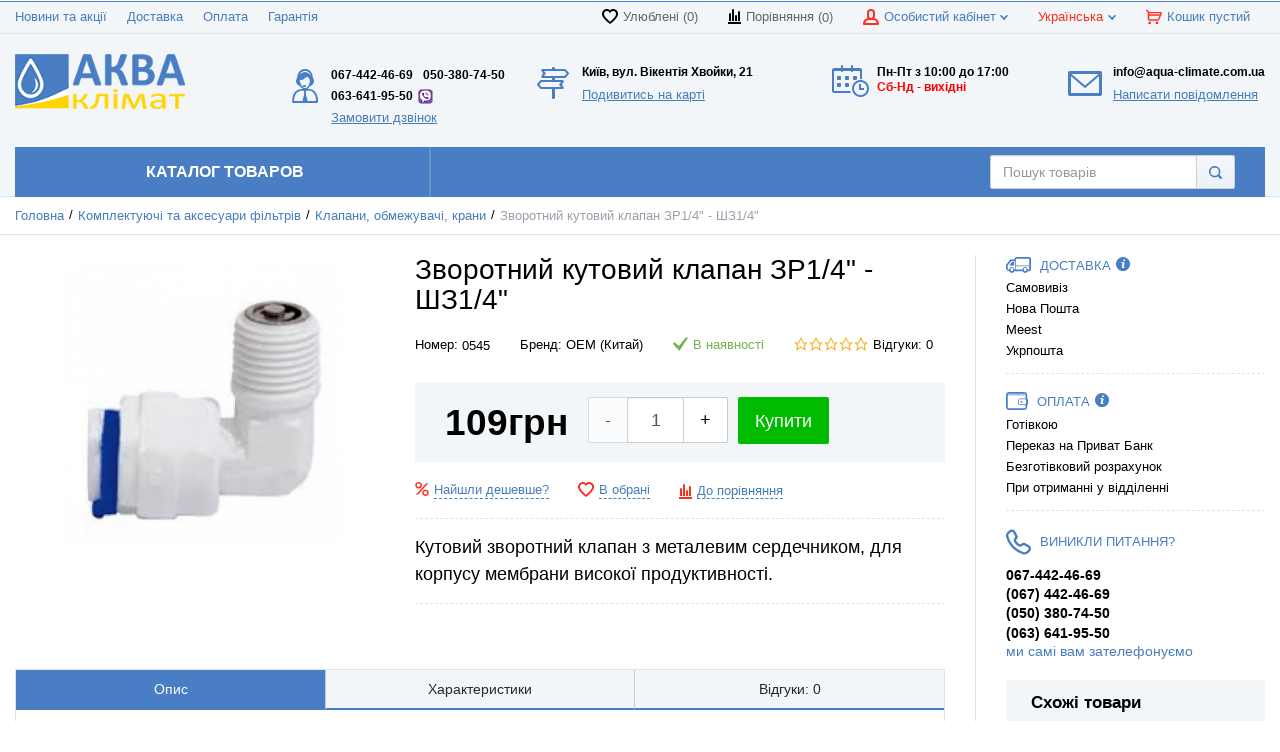

--- FILE ---
content_type: text/html; charset=UTF-8
request_url: https://aqua-climate.com.ua/ua/obratnyi-klapan-uglovoi-nr1-4-bs1-4
body_size: 30102
content:
<!DOCTYPE html>
<html lang="uk">
<head>

  <!-- Page meta params. Should always be placed before any others head info -->
  <meta charset="utf-8">
  <meta http-equiv="X-UA-Compatible" content="IE=edge">
  <meta name="viewport" content="width=device-width, initial-scale=1">

  <!-- Meta data -->
  <title>Кутовий зворотний клапан НР1/4" - БС1/4" з металевим осердям. | Аква-Клімат</title>
  <meta name="description" content="Встановлюється в корпус мембрани високої продуктивності (тирозмір 3012) на виході чистої води. Запобігає зворотному потоку води з накопичувального баку в корпус мембрани. | Аква-Клімат">
  <meta name="keywords" content="">
  <link href='https://aqua-climate.com.ua/obratnyi-klapan-uglovoi-nr1-4-bs1-4' rel='alternate' hreflang='ru-UA'><link href='https://aqua-climate.com.ua/ua/obratnyi-klapan-uglovoi-nr1-4-bs1-4' rel='alternate' hreflang='uk-UA'>  <!-- Final compiled and minified stylesheet -->
  <!--
  * !WARNING! Do not modify final.min.css file! It has been generated automatically
  * All changes will be lost when sources are regenerated!
  * Use Sass files _src/scss instead. Read more here http://docs.imagecms.net/rabota-s-shablonom-multishop/rabota-s-css-i-javasctipt-dlia-razrabotchikov
  -->
  <link rel="stylesheet" href="https://aqua-climate.com.ua/templates/unishop/_css/final.min.css">

  <link rel="stylesheet" href="https://aqua-climate.com.ua/templates/unishop/_css/custom.css">
  
  <link rel="stylesheet" href="https://aqua-climate.com.ua/templates/unishop/_css/style.css" media="all" />
  <link rel="stylesheet" href="https://aqua-climate.com.ua/templates/unishop/_css/colorscheme.css" media="all" />
  <link rel="stylesheet" href="https://aqua-climate.com.ua/templates/unishop/_css/color.css" media="all" />
  <link rel="stylesheet" href="https://aqua-climate.com.ua/templates/unishop/_css/adaptive.css" media="all" />
	
  <!--
  * Uncomment this file if you want to put custom styles and do not want to use Sass and Gulp
  -->
  <!-- <link rel="stylesheet" href="https://aqua-climate.com.ua/templates/unishop/_css/custom.css"> -->

  <!-- Shortcut icons -->
  <link rel="shortcut icon" href="/uploads/images/Favicon_04.2022_15x15_.png" type="image/x-icon">
<script>
				(function(i,s,o,g,r,a,m){i['GoogleAnalyticsObject']=r;i[r]=i[r]||function(){
				(i[r].q=i[r].q||[]).push(arguments)},i[r].l=1*new Date();a=s.createElement(o),
				m=s.getElementsByTagName(o)[0];a.async=1;a.src=g;m.parentNode.insertBefore(a,m)
				})(window,document,'script','//www.google-analytics.com/analytics.js','ga');
				
				ga('create', 'UA-34285943-1', 'auto' );
				ga('require', 'displayfeatures');
				ga('require', 'ringostat');
				ga('send', 'pageview');
				
				ga('require', 'ec');
				
				</script><script type='text/javascript'>var gaProduct = {"id":545,"name":"\u0417\u0432\u043e\u0440\u043e\u0442\u043d\u0438\u0439 \u043a\u0443\u0442\u043e\u0432\u0438\u0439 \u043a\u043b\u0430\u043f\u0430\u043d \u0417\u04201\/4\" - \u0428\u04171\/4\"","price":109,"brand":"OEM (\u041a\u0438\u0442\u0430\u0439)","category":"\u041a\u043b\u0430\u043f\u0430\u043d\u0438, \u043e\u0431\u043c\u0435\u0436\u0443\u0432\u0430\u0447\u0456, \u043a\u0440\u0430\u043d\u0438"};</script></head>

<body class="page">

<!-- Main content frame -->
<div class="page__body" data-page-pushy-container>
  <div class="page__wrapper">

    <header class="page__hgroup">

      <!-- Header -->
      <!-- Top Headline -->
<div class="page__headline hidden-xs hidden-sm">
  <div class="page__container">

    <div class="row row--ib row--ib-mid">
      <div class="col-md-4">
        <div class="page__top-menu">
          <nav class="list-nav">
	<ul class="list-nav__items">
		
<li class="list-nav__item" >
  <a class="list-nav__link" href="https://aqua-climate.com.ua/ua/novosti" target="_self">Новини та акції      </a>
  </li>
<li class="list-nav__item" >
  <a class="list-nav__link" href="https://aqua-climate.com.ua/ua/delivery" target="_self">Доставка      </a>
  </li>
<li class="list-nav__item" >
  <a class="list-nav__link" href="https://aqua-climate.com.ua/ua/payment" target="_self">Оплата      </a>
  </li>
<li class="list-nav__item" >
  <a class="list-nav__link" href="https://aqua-climate.com.ua/ua/warranty" target="_self">Гарантія      </a>
  </li>
	</ul>
</nav>        </div>
      </div>
      <div class="col-md-8 clearfix">
        <div class="page__user-bar">
          <div class="user-panel">

  <!-- User wishlist items -->
  <div class="user-panel__item" data-ajax-inject="wishlist-total">
    
<a class="user-panel__link user-panel__link--empty" href="https://aqua-climate.com.ua/ua/wishlist" rel="nofollow">
  <i class="user-panel__ico user-panel__ico--wishlist">
    <svg class="svg-icon"><use xlink:href="#svg-icon__heart"></use></svg>
  </i>
  Улюблені (0)
</a>  </div>

  <!-- User compare items -->
  <div class="user-panel__item">
    
<a class="user-panel__link user-panel__link--empty"
   href="https://aqua-climate.com.ua/ua/shop/compare"
   rel="nofollow"
   data-compare-removeclass="user-panel__link--empty">
  <i class="user-panel__ico user-panel__ico--compare">
    <svg class="svg-icon">
      <use xlink:href="#svg-icon__compare"></use>
    </svg>
  </i>
  Порівняння (<span data-compare-total>0</span>)
</a>  </div>

  <!-- User profile and auth menu -->
  <div class="user-panel__item">
  <span class="user-panel__link">
    <i class="user-panel__ico user-panel__ico--profile">
      <svg class="svg-icon"><use xlink:href="#svg-icon__user"></use></svg>
    </i>
    Особистий кабінет    <i class="user-panel__arrow user-panel__arrow--down">
      <svg class="svg-icon"><use xlink:href="#svg-icon__arrow-down"></use></svg>
    </i>
  </span>
  <div class="user-panel__drop user-panel__drop--rtl">
    <div class="overlay">

              <!-- User auto menu. Visible when user is not authorized -->
        <div class="overlay__item">
          <a class="overlay__link" href="https://aqua-climate.com.ua/ua/auth"
             data-modal
             rel="nofollow">Вхід</a>
        </div>
        <div class="overlay__item">
          <a class="overlay__link" href="https://aqua-climate.com.ua/ua/auth/register" rel="nofollow">Реєстрація</a>
        </div>
          </div>
  </div>
</div>    	 <div class="pull-right" data-ajax-inject="cart-header">
 
<div class="user-panel__item">
    <a class="user-panel__link" href="https://aqua-climate.com.ua/ua/shop/cart" rel="nofollow" href="includes/cart/cart_modal">
    <i class="user-panel__ico user-panel__ico--profile">
      <svg class="svg-icon"><use xlink:href="#svg-icon__cart"></use></svg>
    </i>


Кошик
         пустий      	  
	  </a>
</div>


 </div>
           <div class="user-panel__item">
    <div class="user-panel__link">
      <span class="user-panel__ico">Українська</span>
      <i class="user-panel__arrow user-panel__arrow--down">
        <svg class="svg-icon">
          <use xlink:href="#svg-icon__arrow-down"></use>
        </svg>
      </i>
    </div>
    <div class="user-panel__drop user-panel__drop--rtl">
      <ul class="overlay">
                            <li class="overlay__item">
            <a class="overlay__link" href="/ru/obratnyi-klapan-uglovoi-nr1-4-bs1-4" onclick="createCookie('default_lang', 'ru', 30); return true">
              <i class="overlay__icon">
                <i class="ico-flag ico-flag--ru"></i>
              </i>
              русский            </a>
          </li>
                            <li class="overlay__item">
            <a class="overlay__link" href="/ua/obratnyi-klapan-uglovoi-nr1-4-bs1-4" onclick="createCookie('default_lang', 'ua', 30); return true">
              <i class="overlay__icon">
                <i class="ico-flag ico-flag--ua"></i>
              </i>
              Українська            </a>
          </li>
              </ul>
    </div>
  </div>

</div>        </div>
      </div>
    </div>

  </div>
</div>


<!-- Main Header -->
<div class="page__header">
  <div class="page__container">

    <div class="row row--ib row--ib-mid">
      <!-- Hamburger menu -->
      <div class="col-xs-3 col-sm-2  visible-xs-inline-block visible-sm-inline-block">
        <button class="btn-mobile-icon" data-page-mobile-btn>
          <svg class="svg-icon">
            <use xlink:href="#svg-icon__hamburger"></use>
          </svg>
        </button>
        <button class="btn-mobile-icon hidden" data-page-mobile-btn>
          <svg class="svg-icon">
            <use xlink:href="#svg-icon__close-bold"></use>
          </svg>
        </button>
      </div>
      <!-- Logo -->
      <div class="col-xs-7 col-sm-4 col-md-3 col-lg-158 col--align-center pull-center col--align-left-md">
	  <div class="llogo" style="text-align: center">
                  <a href="https://aqua-climate.com.ua/ua/">	                <img src="https://aqua-climate.com.ua/uploads/images/Logo-04.2022-UA-209x66_.png" alt="Фільтри для води у Києві > купити фільтри для очищення води для дому | інтернет магазин Аква-Клімат">
          </a>        		</div>
      </div>
	  <div class="col-xs-1 col-sm-2 visible-xs-inline-block visible-sm-inline-block">
        <button class="btn-mobile-icon-right" style="background: none" data-page-mobile-btn-right>
			<svg id="Слой_1" data-name="Слой 1" xmlns="http://www.w3.org/2000/svg" viewBox="0 0 22 22"><defs><style>.cls-1</style></defs><title>phone</title><path class="cls-1" d="M17.06,15.09a2,2,0,0,0-2.92-.33l-1.9,2.12h0A14.84,14.84,0,0,1,5.12,9.76l2.12-1.9a2,2,0,0,0-.33-2.92L4.25,2.28c-1-1-2.53-1.1-3.08-.12a9.75,9.75,0,0,0-1,6.41C1.07,14.79,6.74,20.63,13,21.79a10,10,0,0,0,6.86-1c1-.55.91-2-.12-3.08Z"/><path class="cls-1" d="M10.07,0V1.33a10.58,10.58,0,0,1,10.6,10.6H22A11.93,11.93,0,0,0,10.07,0Z"/><path class="cls-1" d="M17.23,11.93h1.32a8.47,8.47,0,0,0-8.48-8.48V4.77a7.17,7.17,0,0,1,7.16,7.16Z"/><path class="cls-1" d="M10.07,8.22a3.69,3.69,0,0,1,3.71,3.71h1.33a5.05,5.05,0,0,0-5-5Z"/></svg>
        </button>
        <button class="btn-mobile-icon-right margin-btn-right hidden" data-page-mobile-btn-right>
          <svg class="svg-icon">
            <use xlink:href="#svg-icon__close-bold"></use>
          </svg>
        </button>
      </div>
        
	        <div class="col-xs-2 hidden-sm hidden-lg hidden-md">



      </div>
      <!-- Phones and call-back -->
      <div class="col-md-4 col-lg-158 col-md-push-5 col-lg-push-3 hidden-xs hidden-sm">
   <div class="frame-address-header">
               
            <div>
                  <div class="frame-address__title">Київ, вул. Вікентія Хвойки, 21<!--г. Киев, пр-т С. Бандеры, 11, оф 311--></div>
                                                <div class="frame-address__info">
                    <p><span style="text-decoration: underline;"><span style="font-size: 10pt;"><a style="text-decoration: underline;color: #487ebb;" href="/address">Подивитись на карті</a></span></span></p>                </div>
                            </div>
        </div>	  <div class="otstup">	 <p><span>&nbsp;</span></p>  </div>    
      </div>
      <!-- Schedule -->
      <div class="col-lg-158 col-lg-push-3 hidden-xs hidden-sm hidden-md">
   
   
   <div class="frame-time-work">
           
        <div>
                        <div class="frame-time__title"><p><span style="color:#000000">Пн-Пт з 10:00 до 17:00</span></p>
<p><span style="color:#FF0000">Сб-Нд - вихідні</span></p><!--
                пн-пт - с 9:00 до 19:00 без обеда            </div>
                                    <div class="frame-time__info">
                <p><span style="font-size: 10pt; color: #ff0000;">сб-вс  выходные</span></p>           --></div>
                    </div>
    </div>
	
   	  <div class="otstup">	 <p><span>&nbsp;</span></p>  </div>    
   
      </div>
      <!-- Cart -->
      <div class="hidden-xs hidden-md hidden-sm  col-lg-158 col-md-push-4 col-lg-push-3 clearfix">

	  
	  
   <div class="frame-time-work2">
           
        <div>
                        <div class="frame-time__title2">info@aqua-climate.com.ua<!--
                info@aqua-climate.com.ua   --></div>
                                    <div class="frame-time__info2">
           <p><span style="text-decoration: underline;"><span style="font-size: 10pt;"><a style="text-decoration: underline;color: #487ebb;" href="https://aqua-climate.com.ua/ua/feedback" data-modal="feedback_modal" rel="nofollow">Написати повідомлення</a></span></span></p>           </div>
               
				   </div>
				   
    </div>	  
	  
	  <div class="otstup">	 <p><span>&nbsp;</span></p>  </div>    
	  
	  
	  
	  
	  
      </div>
      <!-- Search -->
      <div class="hidden-xs col-md-4 col-lg-158 col-sm-6  col-md-pull-2 col-lg-pull-7">
	  
	  
	  
<div class="phones-header">
                
                <div>
                                        <div class="f-s_0 phone">
                                                <span class="phone-number">067-442-46-69<br />
<!--(044) 229-37-23--></span>
                                                <span class="phone-number">050-380-74-50<!--(067) 442-46-69--></span>
                                                <span class="phone-number"><!--(050) 380-74-50--></span>
                                                <span class="phone-number header_adr"><a href="viber://chat?number=+380636419550">063-641-95-50<!--(063) 641-95-50--></a></span>
                                            </div>
                                        
                </div>
				
            </div>
		<div class="otstup">	 <p><span style="text-decoration: underline;"><span style="font-size: 10pt;"><a style="text-decoration: underline;color: #487ebb;" href="https://aqua-climate.com.ua/ua/callbacks" data-modal="callbacks_modal" rel="nofollow">Замовити дзвінок</a></span></span></p>  </div>
			
			
			
      </div>
    </div>

  </div>
</div>
      <!-- Main Navigation -->
      <div class="page__mainnav-hor hidden-xs hidden-sm">
        <div class="page__container">
          <!-- condition getOpenLevels() == all allows to output mega menu in case of appropriate admin settings -->
    		<nav class="table-nav table-nav--equal">
	<ul class="table-nav__items">
		<li class="table-nav__item" data-global-doubletap="" data-nav-hover-item="">
	<a class="table-nav__link" href="#">
		<span class="table-nav__link-helper">Каталог товаров</span>
	</a>
  <nav class="table-nav__drop" data-nav-direction="ltr">
	<ul class="tree-nav">
    <li class="tree-nav__item" data-global-doubletap data-nav-hover-item>
	<a class="tree-nav__link tree-nav__link_first" href="https://aqua-climate.com.ua/ua/fil-try_dlya_pit-evoj_vody">
		<img src="/uploads/images/catalog%20category/-dla-pitevoj-vody.jpg" alt="Фільтри для питної води" class="mega-menu-img">		
		<span>Фільтри для питної води</span>
		
					<i class="tree-nav__arrow tree-nav__arrow--right">
				<svg class="svg-icon"><use xlink:href="#svg-icon__arrow-right"></use></svg>
			</i>
			</a>
	<nav class="tree-nav__drop resize" data-nav-direction="ltr">
	<ul class="tree-nav heightresize">
		<div class="container-fluid">
			<div class="row">
				<div class="col-md-6 col-lg-4 col-md-44 col-sm-6">
	<li class="tree-nav__item" >
	  <a class="tree-nav__link tree-nav__link_two" href="https://aqua-climate.com.ua/ua/protochnye-filtry">
		<img src="/uploads/images/catalog%20category/Filtr-Nasha_1.jpg" alt="Проточні фільтри" class="mega-menu-img mega-menu-img-two">  
		<span>Проточні фільтри</span>
	    	  </a>
		</li>
</div><div class="col-md-6 col-lg-4 col-md-44 col-sm-6">
	<li class="tree-nav__item" >
	  <a class="tree-nav__link tree-nav__link_two" href="https://aqua-climate.com.ua/ua/sistemy_obratnogo_osmosa">
		<img src="/uploads/images/catalog%20category/Osmos-Nasha-Voda-Absolute-MO-6-50_67_4_70170318.jpg" alt="Осмос для дому" class="mega-menu-img mega-menu-img-two">  
		<span>Осмос для дому</span>
	    	  </a>
		</li>
</div><div class="col-md-6 col-lg-4 col-md-44 col-sm-6">
	<li class="tree-nav__item" >
	  <a class="tree-nav__link tree-nav__link_two" href="https://aqua-climate.com.ua/ua/sistemy-bolshoj-proizvoditelnosti">
		<img src="/uploads/images/catalog%20category/Sistemy-bolshoj-proizvoditelnosti_109_1_28041245.jpg" alt="Осмос для бізнесу" class="mega-menu-img mega-menu-img-two">  
		<span>Осмос для бізнесу</span>
	    	  </a>
		</li>
</div>			</div>
		</div>
	</ul>	
</nav></li><li class="tree-nav__item" >
	<a class="tree-nav__link tree-nav__link_first" href="https://aqua-climate.com.ua/ua/fil-try_dlya_bytovoj_tehniki">
		<img src="/uploads/images/catalog%20category/-dla-bytovoj-tehniki.jpg" alt="Фільтри для побутової техніки" class="mega-menu-img">		
		<span>Фільтри для побутової техніки</span>
		
			</a>
	</li><li class="tree-nav__item" data-global-doubletap data-nav-hover-item>
	<a class="tree-nav__link tree-nav__link_first" href="https://aqua-climate.com.ua/ua/fil-try_na_ves-_vodoprovod">
		<img src="/uploads/images/catalog%20category/-na-ves-vodoprovod.jpg" alt="Фільтри на весь водопровід" class="mega-menu-img">		
		<span>Фільтри на весь водопровід</span>
		
					<i class="tree-nav__arrow tree-nav__arrow--right">
				<svg class="svg-icon"><use xlink:href="#svg-icon__arrow-right"></use></svg>
			</i>
			</a>
	<nav class="tree-nav__drop resize" data-nav-direction="ltr">
	<ul class="tree-nav heightresize">
		<div class="container-fluid">
			<div class="row">
				<div class="col-md-6 col-lg-4 col-md-44 col-sm-6">
	<li class="tree-nav__item" >
	  <a class="tree-nav__link tree-nav__link_two" href="https://aqua-climate.com.ua/ua/korpusy-magistralnyh-filtrov">
		<img src="/uploads/images/catalog%20category/1_93.jpg" alt="Корпуси магістральних фільтрів" class="mega-menu-img mega-menu-img-two">  
		<span>Корпуси магістральних фільтрів</span>
	    	  </a>
		</li>
</div><div class="col-md-6 col-lg-4 col-md-44 col-sm-6">
	<li class="tree-nav__item" >
	  <a class="tree-nav__link tree-nav__link_two" href="https://aqua-climate.com.ua/ua/fil-try_gruboj_ochistki">
		<img src="/uploads/images/catalog%20category/Fil-try_gruboj_ochistki_55_1_58442880.jpg" alt="Фільтри грубої очистки" class="mega-menu-img mega-menu-img-two">  
		<span>Фільтри грубої очистки</span>
	    	  </a>
		</li>
</div>			</div>
		</div>
	</ul>	
</nav></li><li class="tree-nav__item" data-global-doubletap data-nav-hover-item>
	<a class="tree-nav__link tree-nav__link_first" href="https://aqua-climate.com.ua/ua/smennye-kartridzhi">
		<img src="/uploads/images/catalog%20category/Komplekt-Aquatop-zhelezo_982_2_4336123.jpg" alt="Змінні картриджі" class="mega-menu-img">		
		<span>Змінні картриджі</span>
		
					<i class="tree-nav__arrow tree-nav__arrow--right">
				<svg class="svg-icon"><use xlink:href="#svg-icon__arrow-right"></use></svg>
			</i>
			</a>
	<nav class="tree-nav__drop resize" data-nav-direction="ltr">
	<ul class="tree-nav heightresize">
		<div class="container-fluid">
			<div class="row">
				<div class="col-md-6 col-lg-4 col-md-44 col-sm-6">
	<li class="tree-nav__item" data-global-doubletap>
	  <a class="tree-nav__link tree-nav__link_two" href="https://aqua-climate.com.ua/ua/kartridzhi_dlya_osmosa">
		<img src="/uploads/images/catalog%20category/kartridzhi_dlya_osmosa.jpg" alt="Картриджі для зворотного осмосу" class="mega-menu-img mega-menu-img-two">  
		<span>Картриджі для зворотного осмосу</span>
	    	      <!--<i class="tree-nav__arrow tree-nav__arrow--right"><svg class="svg-icon"><use xlink:href="#svg-icon__arrow-right"></use></svg></i>-->
	    	  </a>
	  <a class="tree-nav__link_2l" href="https://aqua-climate.com.ua/ua/predvaritelnye-kartridzhi-osmosa">
	- Попередні картриджі осмосу  </a>  <a class="tree-nav__link_2l" href="https://aqua-climate.com.ua/ua/obratnoosmoticheskie-membrany">
	- Зворотноосмотичні мембрани  </a>  <a class="tree-nav__link_2l" href="https://aqua-climate.com.ua/ua/ugolnye-postfiltry">
	- Вугільні постфільтри  </a>  <a class="tree-nav__link_2l" href="https://aqua-climate.com.ua/ua/mineralizatory">
	- Мінералізатори  </a>  <a class="tree-nav__link_2l" href="https://aqua-climate.com.ua/ua/biokeramicheskie-kartridzhi">
	- Біокерамічні картриджі  </a>	</li>
</div><div class="col-md-6 col-lg-4 col-md-44 col-sm-6">
	<li class="tree-nav__item" >
	  <a class="tree-nav__link tree-nav__link_two" href="https://aqua-climate.com.ua/ua/kartridzhi_dlya_protochnyh_fil-trov">
		<img src="/uploads/images/catalog%20category/Firmennye-komplekty_116_1_39872765.jpg" alt="Набори для проточних фільтрів" class="mega-menu-img mega-menu-img-two">  
		<span>Набори для проточних фільтрів</span>
	    	  </a>
		</li>
</div><div class="col-md-6 col-lg-4 col-md-44 col-sm-6">
	<li class="tree-nav__item" >
	  <a class="tree-nav__link tree-nav__link_two" href="https://aqua-climate.com.ua/ua/kapilliarnye-membrany">
		<img src="/uploads/images/catalog%20category/Kapillyarnye-membrany_118_2_54597899.jpg" alt="Капілярні мембрани" class="mega-menu-img mega-menu-img-two">  
		<span>Капілярні мембрани</span>
	    	  </a>
		</li>
</div><div class="col-md-6 col-lg-4 col-md-44 col-sm-6">
	<li class="tree-nav__item" >
	  <a class="tree-nav__link tree-nav__link_two" href="https://aqua-climate.com.ua/ua/mehanicheskie-kartridzhi">
		<img src="/uploads/images/catalog%20category/FCPP.jpg" alt="Механічні картриджі" class="mega-menu-img mega-menu-img-two">  
		<span>Механічні картриджі</span>
	    	  </a>
		</li>
</div><div class="col-md-6 col-lg-4 col-md-44 col-sm-6">
	<li class="tree-nav__item" >
	  <a class="tree-nav__link tree-nav__link_two" href="https://aqua-climate.com.ua/ua/ugolnye-kartridzhi">
		<img src="/uploads/images/catalog%20category/FCCBL.jpg" alt="Вугільні картриджі" class="mega-menu-img mega-menu-img-two">  
		<span>Вугільні картриджі</span>
	    	  </a>
		</li>
</div><div class="col-md-6 col-lg-4 col-md-44 col-sm-6">
	<li class="tree-nav__item" >
	  <a class="tree-nav__link tree-nav__link_two" href="https://aqua-climate.com.ua/ua/antinakipnye-kartridzhi-i-napolniteli">
		<img src="/uploads/images/catalog%20category/Kartridzhi_i_zasypki_41_1_84692860.jpg" alt="Антинакипні картриджі та наповнювачі" class="mega-menu-img mega-menu-img-two">  
		<span>Антинакипні картриджі та наповнювачі</span>
	    	  </a>
		</li>
</div><div class="col-md-6 col-lg-4 col-md-44 col-sm-6">
	<li class="tree-nav__item" >
	  <a class="tree-nav__link tree-nav__link_two" href="https://aqua-climate.com.ua/ua/umiagchaiushchie-kartridzhi">
		<img src="/uploads/images/catalog%20category/FCCST.jpg" alt="Пом'якшувальні картриджі" class="mega-menu-img mega-menu-img-two">  
		<span>Пом'якшувальні картриджі</span>
	    	  </a>
		</li>
</div><div class="col-md-6 col-lg-4 col-md-44 col-sm-6">
	<li class="tree-nav__item" >
	  <a class="tree-nav__link tree-nav__link_two" href="https://aqua-climate.com.ua/ua/obezzhelezivaiushchie-kartridzhi">
		<img src="/uploads/images/catalog%20category/FCCFE.jpg" alt="Знезалізнювальні картриджі" class="mega-menu-img mega-menu-img-two">  
		<span>Знезалізнювальні картриджі</span>
	    	  </a>
		</li>
</div><div class="col-md-6 col-lg-4 col-md-44 col-sm-6">
	<li class="tree-nav__item" >
	  <a class="tree-nav__link tree-nav__link_two" href="https://aqua-climate.com.ua/ua/kombinirovannye-kartridzhi">
		<img src="/uploads/images/catalog%20category/kombi_1.jpg" alt="Комбіновані картриджі" class="mega-menu-img mega-menu-img-two">  
		<span>Комбіновані картриджі</span>
	    	  </a>
		</li>
</div><div class="col-md-6 col-lg-4 col-md-44 col-sm-6">
	<li class="tree-nav__item" >
	  <a class="tree-nav__link tree-nav__link_two" href="https://aqua-climate.com.ua/ua/kartridzhi-dlia-kompaktnyh-filtrov">
		<img src="/uploads/images/catalog%20category/kompakt.jpg" alt="Картриджі для компактних фільтрів" class="mega-menu-img mega-menu-img-two">  
		<span>Картриджі для компактних фільтрів</span>
	    	  </a>
		</li>
</div><div class="col-md-6 col-lg-4 col-md-44 col-sm-6">
	<li class="tree-nav__item" >
	  <a class="tree-nav__link tree-nav__link_two" href="https://aqua-climate.com.ua/ua/fil-truyushchie_zagruzki">
		<img src="/uploads/images/catalog%20category/Filtruyushchie-zagruzki_74_2_5602708.jpg" alt="Фільтруючі завантаження" class="mega-menu-img mega-menu-img-two">  
		<span>Фільтруючі завантаження</span>
	    	  </a>
		</li>
</div>			</div>
		</div>
	</ul>	
</nav></li><li class="tree-nav__item" data-global-doubletap data-nav-hover-item>
	<a class="tree-nav__link tree-nav__link_first" href="https://aqua-climate.com.ua/ua/komplektuyushchie_fil-trov">
		<img src="/uploads/images/catalog%20category/Zapchasti-i-aksesuary-osmosa_10_2_43874243.jpg" alt="Комплектуючі та аксесуари фільтрів" class="mega-menu-img">		
		<span>Комплектуючі та аксесуари фільтрів</span>
		
					<i class="tree-nav__arrow tree-nav__arrow--right">
				<svg class="svg-icon"><use xlink:href="#svg-icon__arrow-right"></use></svg>
			</i>
			</a>
	<nav class="tree-nav__drop resize" data-nav-direction="ltr">
	<ul class="tree-nav heightresize">
		<div class="container-fluid">
			<div class="row">
				<div class="col-md-6 col-lg-4 col-md-44 col-sm-6">
	<li class="tree-nav__item" >
	  <a class="tree-nav__link tree-nav__link_two" href="https://aqua-climate.com.ua/ua/aksessuary-dlia-filtrov">
		<img src="/uploads/images/catalog%20category/Aksessuary-dlya-filtrov_12_2_95636137.jpg" alt="Аксесуари для фільтрів" class="mega-menu-img mega-menu-img-two">  
		<span>Аксесуари для фільтрів</span>
	    	  </a>
		</li>
</div><div class="col-md-6 col-lg-4 col-md-44 col-sm-6">
	<li class="tree-nav__item" >
	  <a class="tree-nav__link tree-nav__link_two" href="https://aqua-climate.com.ua/ua/komplekty-modernizatsii-filtra">
		<img src="/uploads/images/catalog%20category/Komplekty-modernizacii_106_1_28966489.jpg" alt="Комплекти модернізації фільтра" class="mega-menu-img mega-menu-img-two">  
		<span>Комплекти модернізації фільтра</span>
	    	  </a>
		</li>
</div><div class="col-md-6 col-lg-4 col-md-44 col-sm-6">
	<li class="tree-nav__item" >
	  <a class="tree-nav__link tree-nav__link_two" href="https://aqua-climate.com.ua/ua/krany_dlya_chistoj_vody">
		<img src="/uploads/images/catalog%20category/Krany-dlya-chistoj-vody_11_1_87909041.jpg" alt="Крани для чистої води" class="mega-menu-img mega-menu-img-two">  
		<span>Крани для чистої води</span>
	    	  </a>
		</li>
</div><div class="col-md-6 col-lg-4 col-md-44 col-sm-6">
	<li class="tree-nav__item" >
	  <a class="tree-nav__link tree-nav__link_two" href="https://aqua-climate.com.ua/ua/povyshaiushchie-pompy">
		<img src="/uploads/images/catalog%20category/Pompy-i-datchiki_108_2_5666283.jpg" alt="Підвищувальні помпи та запчастини" class="mega-menu-img mega-menu-img-two">  
		<span>Підвищувальні помпи та запчастини</span>
	    	  </a>
		</li>
</div><div class="col-md-6 col-lg-4 col-md-44 col-sm-6">
	<li class="tree-nav__item" >
	  <a class="tree-nav__link tree-nav__link_two" href="https://aqua-climate.com.ua/ua/nakopitel-nye_baki">
		<img src="/uploads/images/catalog%20category/RRReRe1.jpg" alt="Накопичувальні баки" class="mega-menu-img mega-menu-img-two">  
		<span>Накопичувальні баки</span>
	    	  </a>
		</li>
</div><div class="col-md-6 col-lg-4 col-md-44 col-sm-6">
	<li class="tree-nav__item" >
	  <a class="tree-nav__link tree-nav__link_two" href="https://aqua-climate.com.ua/ua/korpusy_fil-trov">
		<img src="/uploads/images/catalog%20category/ReRzRRS.jpg" alt="Корпуси та запчастини" class="mega-menu-img mega-menu-img-two">  
		<span>Корпуси та запчастини</span>
	    	  </a>
		</li>
</div><div class="col-md-6 col-lg-4 col-md-44 col-sm-6">
	<li class="tree-nav__item" >
	  <a class="tree-nav__link tree-nav__link_two" href="https://aqua-climate.com.ua/ua/kronshteiny-i-klipsy">
		<img src="/uploads/images/catalog%20category/Trojnoj-kronshtejn-dlya-filtra_new3100929_2_15277401.jpg" alt="Кронштейни та кліпси" class="mega-menu-img mega-menu-img-two">  
		<span>Кронштейни та кліпси</span>
	    	  </a>
		</li>
</div><div class="col-md-6 col-lg-4 col-md-44 col-sm-6">
	<li class="tree-nav__item" >
	  <a class="tree-nav__link tree-nav__link_two" href="https://aqua-climate.com.ua/ua/komplektuyushchie_osmosa">
		<img src="/uploads/images/catalog%20category/ReRRRiRRZS-RzSGRjRzSGR.jpg" alt="Клапани, обмежувачі, крани" class="mega-menu-img mega-menu-img-two">  
		<span>Клапани, обмежувачі, крани</span>
	    	  </a>
		</li>
</div><div class="col-md-6 col-lg-4 col-md-44 col-sm-6">
	<li class="tree-nav__item" >
	  <a class="tree-nav__link tree-nav__link_two" href="https://aqua-climate.com.ua/ua/fitingi_i_soedineniya">
		<img src="/uploads/images/catalog%20category/ro-fitting.jpg" alt="Фітинги та перехідники" class="mega-menu-img mega-menu-img-two">  
		<span>Фітинги та перехідники</span>
	    	  </a>
		</li>
</div><div class="col-md-6 col-lg-4 col-md-44 col-sm-6">
	<li class="tree-nav__item" >
	  <a class="tree-nav__link tree-nav__link_two" href="https://aqua-climate.com.ua/ua/soedinitelnye-trubki">
		<img src="/uploads/images/catalog%20category/Soedinitelnye-trubki_134_1_27022650.jpg" alt="Сполучні трубки" class="mega-menu-img mega-menu-img-two">  
		<span>Сполучні трубки</span>
	    	  </a>
		</li>
</div><div class="col-md-6 col-lg-4 col-md-44 col-sm-6">
	<li class="tree-nav__item" >
	  <a class="tree-nav__link tree-nav__link_two" href="https://aqua-climate.com.ua/ua/podklyuchenie_k_vodoprovodu">
		<img src="/uploads/images/catalog%20category/Podklyuchenie-k-vodoprovodu_71_2_58047288.jpg" alt="Підключення до водопроводу" class="mega-menu-img mega-menu-img-two">  
		<span>Підключення до водопроводу</span>
	    	  </a>
		</li>
</div><div class="col-md-6 col-lg-4 col-md-44 col-sm-6">
	<li class="tree-nav__item" >
	  <a class="tree-nav__link tree-nav__link_two" href="https://aqua-climate.com.ua/ua/reduktory-i-manometry">
		<img src="/uploads/images/catalog%20category/Reduktory-i-manometry_94_1_11397842.jpg" alt="Редуктори, манометри, ротаметри" class="mega-menu-img mega-menu-img-two">  
		<span>Редуктори, манометри, ротаметри</span>
	    	  </a>
		</li>
</div><div class="col-md-6 col-lg-4 col-md-44 col-sm-6">
	<li class="tree-nav__item" >
	  <a class="tree-nav__link tree-nav__link_two" href="https://aqua-climate.com.ua/ua/elektromagnytnye-klapany">
		<img src="/uploads/images/catalog%20category/SGRzRRRZRzReRgS.jpg" alt="Електромагнітні клапани" class="mega-menu-img mega-menu-img-two">  
		<span>Електромагнітні клапани</span>
	    	  </a>
		</li>
</div><div class="col-md-6 col-lg-4 col-md-44 col-sm-6">
	<li class="tree-nav__item" >
	  <a class="tree-nav__link tree-nav__link_two" href="https://aqua-climate.com.ua/ua/ultrafioletovye-sterilizatory">
		<img src="/uploads/images/catalog%20category/UV-sterilizatory_95_2_93294146.jpg" alt="Ультрафіолетові стерилізатори" class="mega-menu-img mega-menu-img-two">  
		<span>Ультрафіолетові стерилізатори</span>
	    	  </a>
		</li>
</div><div class="col-md-6 col-lg-4 col-md-44 col-sm-6">
	<li class="tree-nav__item" data-global-doubletap>
	  <a class="tree-nav__link tree-nav__link_two" href="https://aqua-climate.com.ua/ua/komplektuiushchie-kolonnyh-filtrov">
		<img src="/uploads/images/catalog%20category/KOMPLEKTUYUSHCHIE-FILTROV_123_1_27240308.jpg" alt="Комплектуючі колонних фільтрів" class="mega-menu-img mega-menu-img-two">  
		<span>Комплектуючі колонних фільтрів</span>
	    	      <!--<i class="tree-nav__arrow tree-nav__arrow--right"><svg class="svg-icon"><use xlink:href="#svg-icon__arrow-right"></use></svg></i>-->
	    	  </a>
	  <a class="tree-nav__link_2l" href="https://aqua-climate.com.ua/ua/upravlyayushchie_klapany">
	- Керуючі клапани  </a>  <a class="tree-nav__link_2l" href="https://aqua-climate.com.ua/ua/korpusy-kolonnyh-filtrov">
	- Корпуси колонних фільтрів  </a>  <a class="tree-nav__link_2l" href="https://aqua-climate.com.ua/ua/baki_solerastvoriteli">
	- Баки солерозчинники  </a>	</li>
</div>			</div>
		</div>
	</ul>	
</nav></li><li class="tree-nav__item" >
	<a class="tree-nav__link tree-nav__link_first" href="https://aqua-climate.com.ua/ua/services">
		<img src="/uploads/images/catalog%20category/file_2.jpg" alt="Сервіс" class="mega-menu-img">		
		<span>Сервіс</span>
		
			</a>
	</li>  	</ul>
  </nav>
  </li>
  <li class="table-nav__item2" data-global-doubletap data-nav-hover-item>
 <div class="autocomplete"
     data-autocomplete="header-search"
     data-autocomplete-url="https://aqua-climate.com.ua/ua/shop/search/ac"
>

  <!-- Autocomplet Input Element BEGIN -->
  <div class="autocomplete__element">
    <form action="https://aqua-climate.com.ua/ua/shop/search" method="GET">
      <div class="input-group">
        <input class="form-control"
               data-autocomplete-input
               type="text"
               name="text"
               autocomplete="off"
               placeholder="Пошук товарів"
               value=""
               required
        >
        <span class="input-group-btn">
          <button class="btn btn-default" type="submit">
            <i class="btn-default__ico btn-default__ico--search">
              <svg class="svg-icon"><use xlink:href="#svg-icon__search"></use></svg>
            </i>
          </button>
        </span>
      </div>
    </form>
  </div>
  <!-- END Autocomplet Input Element -->


  <!-- Autocomplet Overlay Frame BEGIN -->
  <div class="autocomplete__frame hidden" data-autocomplete-frame>
          <a class="autocomplete__item hidden" href="#" data-autocomplete-product="0">
        <div class="autocomplete__product">
          <!-- Photo  -->
          <div class="autocomplete__product-photo">
            <div class="product-photo">
              <span class="product-photo__item product-photo__item--xs">
                <img class="product-photo__img" src="https://aqua-climate.com.ua/uploads/shop/nophoto/nophoto.jpg" alt="No photo"
                     data-autocomplete-product-img>
              </span>
            </div>
          </div>

          <div class="autocomplete__product-info">
            <!-- Title -->
            <div class="autocomplete__product-title" data-autocomplete-product-name></div>
            <!-- Price -->
            <div class="autocomplete__product-price">
              <div class="product-price product-price--sm">
                <div class="product-price__item">
                  <div class="product-price__old" data-autocomplete-product-old-price></div>
                </div>
                <div class="product-price__item">
                  <div class="product-price__main" data-autocomplete-product-price></div>
                </div>
                <div class="product-price__item">
                  <div class="product-price__addition">
                    <div class="product-price__addition-item" data-autocomplete-product-addition-price></div>
                  </div>
                </div>
              </div>
            </div>
          </div>

        </div>
      </a>
          <a class="autocomplete__item hidden" href="#" data-autocomplete-product="1">
        <div class="autocomplete__product">
          <!-- Photo  -->
          <div class="autocomplete__product-photo">
            <div class="product-photo">
              <span class="product-photo__item product-photo__item--xs">
                <img class="product-photo__img" src="https://aqua-climate.com.ua/uploads/shop/nophoto/nophoto.jpg" alt="No photo"
                     data-autocomplete-product-img>
              </span>
            </div>
          </div>

          <div class="autocomplete__product-info">
            <!-- Title -->
            <div class="autocomplete__product-title" data-autocomplete-product-name></div>
            <!-- Price -->
            <div class="autocomplete__product-price">
              <div class="product-price product-price--sm">
                <div class="product-price__item">
                  <div class="product-price__old" data-autocomplete-product-old-price></div>
                </div>
                <div class="product-price__item">
                  <div class="product-price__main" data-autocomplete-product-price></div>
                </div>
                <div class="product-price__item">
                  <div class="product-price__addition">
                    <div class="product-price__addition-item" data-autocomplete-product-addition-price></div>
                  </div>
                </div>
              </div>
            </div>
          </div>

        </div>
      </a>
          <a class="autocomplete__item hidden" href="#" data-autocomplete-product="2">
        <div class="autocomplete__product">
          <!-- Photo  -->
          <div class="autocomplete__product-photo">
            <div class="product-photo">
              <span class="product-photo__item product-photo__item--xs">
                <img class="product-photo__img" src="https://aqua-climate.com.ua/uploads/shop/nophoto/nophoto.jpg" alt="No photo"
                     data-autocomplete-product-img>
              </span>
            </div>
          </div>

          <div class="autocomplete__product-info">
            <!-- Title -->
            <div class="autocomplete__product-title" data-autocomplete-product-name></div>
            <!-- Price -->
            <div class="autocomplete__product-price">
              <div class="product-price product-price--sm">
                <div class="product-price__item">
                  <div class="product-price__old" data-autocomplete-product-old-price></div>
                </div>
                <div class="product-price__item">
                  <div class="product-price__main" data-autocomplete-product-price></div>
                </div>
                <div class="product-price__item">
                  <div class="product-price__addition">
                    <div class="product-price__addition-item" data-autocomplete-product-addition-price></div>
                  </div>
                </div>
              </div>
            </div>
          </div>

        </div>
      </a>
          <a class="autocomplete__item hidden" href="#" data-autocomplete-product="3">
        <div class="autocomplete__product">
          <!-- Photo  -->
          <div class="autocomplete__product-photo">
            <div class="product-photo">
              <span class="product-photo__item product-photo__item--xs">
                <img class="product-photo__img" src="https://aqua-climate.com.ua/uploads/shop/nophoto/nophoto.jpg" alt="No photo"
                     data-autocomplete-product-img>
              </span>
            </div>
          </div>

          <div class="autocomplete__product-info">
            <!-- Title -->
            <div class="autocomplete__product-title" data-autocomplete-product-name></div>
            <!-- Price -->
            <div class="autocomplete__product-price">
              <div class="product-price product-price--sm">
                <div class="product-price__item">
                  <div class="product-price__old" data-autocomplete-product-old-price></div>
                </div>
                <div class="product-price__item">
                  <div class="product-price__main" data-autocomplete-product-price></div>
                </div>
                <div class="product-price__item">
                  <div class="product-price__addition">
                    <div class="product-price__addition-item" data-autocomplete-product-addition-price></div>
                  </div>
                </div>
              </div>
            </div>
          </div>

        </div>
      </a>
          <a class="autocomplete__item hidden" href="#" data-autocomplete-product="4">
        <div class="autocomplete__product">
          <!-- Photo  -->
          <div class="autocomplete__product-photo">
            <div class="product-photo">
              <span class="product-photo__item product-photo__item--xs">
                <img class="product-photo__img" src="https://aqua-climate.com.ua/uploads/shop/nophoto/nophoto.jpg" alt="No photo"
                     data-autocomplete-product-img>
              </span>
            </div>
          </div>

          <div class="autocomplete__product-info">
            <!-- Title -->
            <div class="autocomplete__product-title" data-autocomplete-product-name></div>
            <!-- Price -->
            <div class="autocomplete__product-price">
              <div class="product-price product-price--sm">
                <div class="product-price__item">
                  <div class="product-price__old" data-autocomplete-product-old-price></div>
                </div>
                <div class="product-price__item">
                  <div class="product-price__main" data-autocomplete-product-price></div>
                </div>
                <div class="product-price__item">
                  <div class="product-price__addition">
                    <div class="product-price__addition-item" data-autocomplete-product-addition-price></div>
                  </div>
                </div>
              </div>
            </div>
          </div>

        </div>
      </a>
    
    <!-- Message if no items found after search request -->
    <div class="autocomplete__message autocomplete__message--noitems hidden" data-autocomplete-noitems>
      На жаль, за вашим запитом нічого не знайдено. Будь ласка, переконайтеся, що запит введено коректно або переформулюйте його    </div>

    <!-- Message if no items found after search request -->
    <div class="autocomplete__message autocomplete__message--noitems hidden" data-autocomplete-tooshort>
      Будь ласка, введіть більше двох символів    </div>

    <!-- Link to search page if number of results are more than 5 -->
    <div class="autocomplete__readmore hidden">
      <a href="https://aqua-climate.com.ua/ua/shop/search?text=">Всі результати пошуку</a>
    </div>

  </div>
  <!-- END Autocomplet Overlay Frame -->

</div><!-- /.autocomplete --></li>	
  </ul>
</nav>                                                          		  
        </div>
      </div>
	  <div class=" hidden-lg hidden-md">
	  <div class="page__container">
	   <div class="autocomplete" style="width:100%;padding-right:0px;margin-bottom:5px;"
     data-autocomplete="header-search"
     data-autocomplete-url="https://aqua-climate.com.ua/ua/shop/search/ac"
>

  <!-- Autocomplet Input Element BEGIN -->
  <div class="autocomplete__element">
    <form action="https://aqua-climate.com.ua/ua/shop/search" method="GET">
      <div class="input-group">
        <input class="form-control"
               data-autocomplete-input
               type="text"
               name="text"
               autocomplete="off"
               placeholder="Пошук товарів"
               value=""
               required
        >
        <span class="input-group-btn">
          <button class="btn btn-default" type="submit">
            <i class="btn-default__ico btn-default__ico--search">
              <svg class="svg-icon"><use xlink:href="#svg-icon__search"></use></svg>
            </i>
          </button>
        </span>
      </div>
    </form>
  </div>
  <!-- END Autocomplet Input Element -->


  <!-- Autocomplet Overlay Frame BEGIN -->
  <div class="autocomplete__frame hidden" data-autocomplete-frame>
          <a class="autocomplete__item hidden" href="#" data-autocomplete-product="0">
        <div class="autocomplete__product">
          <!-- Photo  -->
          <div class="autocomplete__product-photo">
            <div class="product-photo">
              <span class="product-photo__item product-photo__item--xs">
                <img class="product-photo__img" src="https://aqua-climate.com.ua/uploads/shop/nophoto/nophoto.jpg" alt="No photo"
                     data-autocomplete-product-img>
              </span>
            </div>
          </div>

          <div class="autocomplete__product-info">
            <!-- Title -->
            <div class="autocomplete__product-title" data-autocomplete-product-name></div>
            <!-- Price -->
            <div class="autocomplete__product-price">
              <div class="product-price product-price--sm">
                <div class="product-price__item">
                  <div class="product-price__old" data-autocomplete-product-old-price></div>
                </div>
                <div class="product-price__item">
                  <div class="product-price__main" data-autocomplete-product-price></div>
                </div>
                <div class="product-price__item">
                  <div class="product-price__addition">
                    <div class="product-price__addition-item" data-autocomplete-product-addition-price></div>
                  </div>
                </div>
              </div>
            </div>
          </div>

        </div>
      </a>
          <a class="autocomplete__item hidden" href="#" data-autocomplete-product="1">
        <div class="autocomplete__product">
          <!-- Photo  -->
          <div class="autocomplete__product-photo">
            <div class="product-photo">
              <span class="product-photo__item product-photo__item--xs">
                <img class="product-photo__img" src="https://aqua-climate.com.ua/uploads/shop/nophoto/nophoto.jpg" alt="No photo"
                     data-autocomplete-product-img>
              </span>
            </div>
          </div>

          <div class="autocomplete__product-info">
            <!-- Title -->
            <div class="autocomplete__product-title" data-autocomplete-product-name></div>
            <!-- Price -->
            <div class="autocomplete__product-price">
              <div class="product-price product-price--sm">
                <div class="product-price__item">
                  <div class="product-price__old" data-autocomplete-product-old-price></div>
                </div>
                <div class="product-price__item">
                  <div class="product-price__main" data-autocomplete-product-price></div>
                </div>
                <div class="product-price__item">
                  <div class="product-price__addition">
                    <div class="product-price__addition-item" data-autocomplete-product-addition-price></div>
                  </div>
                </div>
              </div>
            </div>
          </div>

        </div>
      </a>
          <a class="autocomplete__item hidden" href="#" data-autocomplete-product="2">
        <div class="autocomplete__product">
          <!-- Photo  -->
          <div class="autocomplete__product-photo">
            <div class="product-photo">
              <span class="product-photo__item product-photo__item--xs">
                <img class="product-photo__img" src="https://aqua-climate.com.ua/uploads/shop/nophoto/nophoto.jpg" alt="No photo"
                     data-autocomplete-product-img>
              </span>
            </div>
          </div>

          <div class="autocomplete__product-info">
            <!-- Title -->
            <div class="autocomplete__product-title" data-autocomplete-product-name></div>
            <!-- Price -->
            <div class="autocomplete__product-price">
              <div class="product-price product-price--sm">
                <div class="product-price__item">
                  <div class="product-price__old" data-autocomplete-product-old-price></div>
                </div>
                <div class="product-price__item">
                  <div class="product-price__main" data-autocomplete-product-price></div>
                </div>
                <div class="product-price__item">
                  <div class="product-price__addition">
                    <div class="product-price__addition-item" data-autocomplete-product-addition-price></div>
                  </div>
                </div>
              </div>
            </div>
          </div>

        </div>
      </a>
          <a class="autocomplete__item hidden" href="#" data-autocomplete-product="3">
        <div class="autocomplete__product">
          <!-- Photo  -->
          <div class="autocomplete__product-photo">
            <div class="product-photo">
              <span class="product-photo__item product-photo__item--xs">
                <img class="product-photo__img" src="https://aqua-climate.com.ua/uploads/shop/nophoto/nophoto.jpg" alt="No photo"
                     data-autocomplete-product-img>
              </span>
            </div>
          </div>

          <div class="autocomplete__product-info">
            <!-- Title -->
            <div class="autocomplete__product-title" data-autocomplete-product-name></div>
            <!-- Price -->
            <div class="autocomplete__product-price">
              <div class="product-price product-price--sm">
                <div class="product-price__item">
                  <div class="product-price__old" data-autocomplete-product-old-price></div>
                </div>
                <div class="product-price__item">
                  <div class="product-price__main" data-autocomplete-product-price></div>
                </div>
                <div class="product-price__item">
                  <div class="product-price__addition">
                    <div class="product-price__addition-item" data-autocomplete-product-addition-price></div>
                  </div>
                </div>
              </div>
            </div>
          </div>

        </div>
      </a>
          <a class="autocomplete__item hidden" href="#" data-autocomplete-product="4">
        <div class="autocomplete__product">
          <!-- Photo  -->
          <div class="autocomplete__product-photo">
            <div class="product-photo">
              <span class="product-photo__item product-photo__item--xs">
                <img class="product-photo__img" src="https://aqua-climate.com.ua/uploads/shop/nophoto/nophoto.jpg" alt="No photo"
                     data-autocomplete-product-img>
              </span>
            </div>
          </div>

          <div class="autocomplete__product-info">
            <!-- Title -->
            <div class="autocomplete__product-title" data-autocomplete-product-name></div>
            <!-- Price -->
            <div class="autocomplete__product-price">
              <div class="product-price product-price--sm">
                <div class="product-price__item">
                  <div class="product-price__old" data-autocomplete-product-old-price></div>
                </div>
                <div class="product-price__item">
                  <div class="product-price__main" data-autocomplete-product-price></div>
                </div>
                <div class="product-price__item">
                  <div class="product-price__addition">
                    <div class="product-price__addition-item" data-autocomplete-product-addition-price></div>
                  </div>
                </div>
              </div>
            </div>
          </div>

        </div>
      </a>
    
    <!-- Message if no items found after search request -->
    <div class="autocomplete__message autocomplete__message--noitems hidden" data-autocomplete-noitems>
      На жаль, за вашим запитом нічого не знайдено. Будь ласка, переконайтеся, що запит введено коректно або переформулюйте його    </div>

    <!-- Message if no items found after search request -->
    <div class="autocomplete__message autocomplete__message--noitems hidden" data-autocomplete-tooshort>
      Будь ласка, введіть більше двох символів    </div>

    <!-- Link to search page if number of results are more than 5 -->
    <div class="autocomplete__readmore hidden">
      <a href="https://aqua-climate.com.ua/ua/shop/search?text=">Всі результати пошуку</a>
    </div>

  </div>
  <!-- END Autocomplet Overlay Frame -->

</div><!-- /.autocomplete -->	   </div></div>
      <div class="page__mainnav-hor hidden-lg hidden-md">
        <div class="page__container">
          <!-- condition getOpenLevels() == all allows to output mega menu in case of appropriate admin settings -->
   
                <div class="menu-mobile mq-w-480 mq-min mq-block menu-row-category">
        <div class="frame-item-menu-out">
            <span class="frame-title frame-toggle-title is-sub">
                <span class="title title-united"><span class="helper"></span><span class="text-el p_r">Каталог товаров<span class="icon-is-sub"></span></span></span>
            </span>
            <table class="main-table-menu drop-main-table">
                <tbody>
                    <tr>
                        
<td>
    <div class="frame-item-menu frameItemMenu">
        <div class="frame-title is-sub">
        	<a href="https://aqua-climate.com.ua/ua/fil-try_dlya_pit-evoj_vody" title="Фільтри для питної води" class="title">
        		<span class="helper"></span>
        		<span class="text-el">Фільтри для питної води</span>
        	</a>
        </div>
        <div class="frame-drop-menu">
	<ul class="items">
		<li class="column_0">
    <a href="https://aqua-climate.com.ua/ua/protochnye-filtry" title="Проточні фільтри" class="title-category-l1 ">
        <span class="helper"></span>
        <span class="text-el">Проточні фільтри</span>
    </a>
  	</li>

<li class="column_0">
    <a href="https://aqua-climate.com.ua/ua/sistemy_obratnogo_osmosa" title="Осмос для дому" class="title-category-l1 ">
        <span class="helper"></span>
        <span class="text-el">Осмос для дому</span>
    </a>
  	</li>

<li class="column_0">
    <a href="https://aqua-climate.com.ua/ua/sistemy-bolshoj-proizvoditelnosti" title="Осмос для бізнесу" class="title-category-l1 ">
        <span class="helper"></span>
        <span class="text-el">Осмос для бізнесу</span>
    </a>
  	</li>

	</ul>
</div>    </div>
</td>


<td>
    <div class="frame-item-menu frameItemMenu">
        <div class="frame-title ">
        	<a href="https://aqua-climate.com.ua/ua/fil-try_dlya_bytovoj_tehniki" title="Фільтри для побутової техніки" class="title">
        		<span class="helper"></span>
        		<span class="text-el">Фільтри для побутової техніки</span>
        	</a>
        </div>
            </div>
</td>


<td>
    <div class="frame-item-menu frameItemMenu">
        <div class="frame-title is-sub">
        	<a href="https://aqua-climate.com.ua/ua/fil-try_na_ves-_vodoprovod" title="Фільтри на весь водопровід" class="title">
        		<span class="helper"></span>
        		<span class="text-el">Фільтри на весь водопровід</span>
        	</a>
        </div>
        <div class="frame-drop-menu">
	<ul class="items">
		<li class="column_0">
    <a href="https://aqua-climate.com.ua/ua/korpusy-magistralnyh-filtrov" title="Корпуси магістральних фільтрів" class="title-category-l1 ">
        <span class="helper"></span>
        <span class="text-el">Корпуси магістральних фільтрів</span>
    </a>
  	</li>

<li class="column_0">
    <a href="https://aqua-climate.com.ua/ua/fil-try_gruboj_ochistki" title="Фільтри грубої очистки" class="title-category-l1 ">
        <span class="helper"></span>
        <span class="text-el">Фільтри грубої очистки</span>
    </a>
  	</li>

	</ul>
</div>    </div>
</td>


<td>
    <div class="frame-item-menu frameItemMenu">
        <div class="frame-title is-sub">
        	<a href="https://aqua-climate.com.ua/ua/smennye-kartridzhi" title="Змінні картриджі" class="title">
        		<span class="helper"></span>
        		<span class="text-el">Змінні картриджі</span>
        	</a>
        </div>
        <div class="frame-drop-menu">
	<ul class="items">
		<li class="column_0">
    <a href="https://aqua-climate.com.ua/ua/kartridzhi_dlya_osmosa" title="Картриджі для зворотного осмосу" class="title-category-l1 is-sub">
        <span class="helper"></span>
        <span class="text-el">Картриджі для зворотного осмосу</span>
    </a>
  	<div class="frame-l2">
    <ul class="items">
		<li class="column2_0">
    <a href="https://aqua-climate.com.ua/ua/predvaritelnye-kartridzhi-osmosa" title="Попередні картриджі осмосу" class="title-level-2">Попередні картриджі осмосу</a>
</li><li class="column2_0">
    <a href="https://aqua-climate.com.ua/ua/obratnoosmoticheskie-membrany" title="Зворотноосмотичні мембрани" class="title-level-2">Зворотноосмотичні мембрани</a>
</li><li class="column2_0">
    <a href="https://aqua-climate.com.ua/ua/ugolnye-postfiltry" title="Вугільні постфільтри" class="title-level-2">Вугільні постфільтри</a>
</li><li class="column2_0">
    <a href="https://aqua-climate.com.ua/ua/mineralizatory" title="Мінералізатори" class="title-level-2">Мінералізатори</a>
</li><li class="column2_0">
    <a href="https://aqua-climate.com.ua/ua/biokeramicheskie-kartridzhi" title="Біокерамічні картриджі" class="title-level-2">Біокерамічні картриджі</a>
</li>	</ul>
</div>
</li>

<li class="column_0">
    <a href="https://aqua-climate.com.ua/ua/kartridzhi_dlya_protochnyh_fil-trov" title="Набори для проточних фільтрів" class="title-category-l1 ">
        <span class="helper"></span>
        <span class="text-el">Набори для проточних фільтрів</span>
    </a>
  	</li>

<li class="column_0">
    <a href="https://aqua-climate.com.ua/ua/kapilliarnye-membrany" title="Капілярні мембрани" class="title-category-l1 ">
        <span class="helper"></span>
        <span class="text-el">Капілярні мембрани</span>
    </a>
  	</li>

<li class="column_0">
    <a href="https://aqua-climate.com.ua/ua/mehanicheskie-kartridzhi" title="Механічні картриджі" class="title-category-l1 ">
        <span class="helper"></span>
        <span class="text-el">Механічні картриджі</span>
    </a>
  	</li>

<li class="column_0">
    <a href="https://aqua-climate.com.ua/ua/ugolnye-kartridzhi" title="Вугільні картриджі" class="title-category-l1 ">
        <span class="helper"></span>
        <span class="text-el">Вугільні картриджі</span>
    </a>
  	</li>

<li class="column_0">
    <a href="https://aqua-climate.com.ua/ua/antinakipnye-kartridzhi-i-napolniteli" title="Антинакипні картриджі та наповнювачі" class="title-category-l1 ">
        <span class="helper"></span>
        <span class="text-el">Антинакипні картриджі та наповнювачі</span>
    </a>
  	</li>

<li class="column_0">
    <a href="https://aqua-climate.com.ua/ua/umiagchaiushchie-kartridzhi" title="Пом'якшувальні картриджі" class="title-category-l1 ">
        <span class="helper"></span>
        <span class="text-el">Пом'якшувальні картриджі</span>
    </a>
  	</li>

<li class="column_0">
    <a href="https://aqua-climate.com.ua/ua/obezzhelezivaiushchie-kartridzhi" title="Знезалізнювальні картриджі" class="title-category-l1 ">
        <span class="helper"></span>
        <span class="text-el">Знезалізнювальні картриджі</span>
    </a>
  	</li>

<li class="column_0">
    <a href="https://aqua-climate.com.ua/ua/kombinirovannye-kartridzhi" title="Комбіновані картриджі" class="title-category-l1 ">
        <span class="helper"></span>
        <span class="text-el">Комбіновані картриджі</span>
    </a>
  	</li>

<li class="column_0">
    <a href="https://aqua-climate.com.ua/ua/kartridzhi-dlia-kompaktnyh-filtrov" title="Картриджі для компактних фільтрів" class="title-category-l1 ">
        <span class="helper"></span>
        <span class="text-el">Картриджі для компактних фільтрів</span>
    </a>
  	</li>

<li class="column_0">
    <a href="https://aqua-climate.com.ua/ua/fil-truyushchie_zagruzki" title="Фільтруючі завантаження" class="title-category-l1 ">
        <span class="helper"></span>
        <span class="text-el">Фільтруючі завантаження</span>
    </a>
  	</li>

	</ul>
</div>    </div>
</td>


<td>
    <div class="frame-item-menu frameItemMenu">
        <div class="frame-title is-sub">
        	<a href="https://aqua-climate.com.ua/ua/komplektuyushchie_fil-trov" title="Комплектуючі та аксесуари фільтрів" class="title">
        		<span class="helper"></span>
        		<span class="text-el">Комплектуючі та аксесуари фільтрів</span>
        	</a>
        </div>
        <div class="frame-drop-menu">
	<ul class="items">
		<li class="column_0">
    <a href="https://aqua-climate.com.ua/ua/aksessuary-dlia-filtrov" title="Аксесуари для фільтрів" class="title-category-l1 ">
        <span class="helper"></span>
        <span class="text-el">Аксесуари для фільтрів</span>
    </a>
  	</li>

<li class="column_0">
    <a href="https://aqua-climate.com.ua/ua/komplekty-modernizatsii-filtra" title="Комплекти модернізації фільтра" class="title-category-l1 ">
        <span class="helper"></span>
        <span class="text-el">Комплекти модернізації фільтра</span>
    </a>
  	</li>

<li class="column_0">
    <a href="https://aqua-climate.com.ua/ua/krany_dlya_chistoj_vody" title="Крани для чистої води" class="title-category-l1 ">
        <span class="helper"></span>
        <span class="text-el">Крани для чистої води</span>
    </a>
  	</li>

<li class="column_0">
    <a href="https://aqua-climate.com.ua/ua/povyshaiushchie-pompy" title="Підвищувальні помпи та запчастини" class="title-category-l1 ">
        <span class="helper"></span>
        <span class="text-el">Підвищувальні помпи та запчастини</span>
    </a>
  	</li>

<li class="column_0">
    <a href="https://aqua-climate.com.ua/ua/nakopitel-nye_baki" title="Накопичувальні баки" class="title-category-l1 ">
        <span class="helper"></span>
        <span class="text-el">Накопичувальні баки</span>
    </a>
  	</li>

<li class="column_0">
    <a href="https://aqua-climate.com.ua/ua/korpusy_fil-trov" title="Корпуси та запчастини" class="title-category-l1 ">
        <span class="helper"></span>
        <span class="text-el">Корпуси та запчастини</span>
    </a>
  	</li>

<li class="column_0">
    <a href="https://aqua-climate.com.ua/ua/kronshteiny-i-klipsy" title="Кронштейни та кліпси" class="title-category-l1 ">
        <span class="helper"></span>
        <span class="text-el">Кронштейни та кліпси</span>
    </a>
  	</li>

<li class="column_0">
    <a href="https://aqua-climate.com.ua/ua/komplektuyushchie_osmosa" title="Клапани, обмежувачі, крани" class="title-category-l1 ">
        <span class="helper"></span>
        <span class="text-el">Клапани, обмежувачі, крани</span>
    </a>
  	</li>

<li class="column_0">
    <a href="https://aqua-climate.com.ua/ua/fitingi_i_soedineniya" title="Фітинги та перехідники" class="title-category-l1 ">
        <span class="helper"></span>
        <span class="text-el">Фітинги та перехідники</span>
    </a>
  	</li>

<li class="column_0">
    <a href="https://aqua-climate.com.ua/ua/soedinitelnye-trubki" title="Сполучні трубки" class="title-category-l1 ">
        <span class="helper"></span>
        <span class="text-el">Сполучні трубки</span>
    </a>
  	</li>

<li class="column_0">
    <a href="https://aqua-climate.com.ua/ua/podklyuchenie_k_vodoprovodu" title="Підключення до водопроводу" class="title-category-l1 ">
        <span class="helper"></span>
        <span class="text-el">Підключення до водопроводу</span>
    </a>
  	</li>

<li class="column_0">
    <a href="https://aqua-climate.com.ua/ua/reduktory-i-manometry" title="Редуктори, манометри, ротаметри" class="title-category-l1 ">
        <span class="helper"></span>
        <span class="text-el">Редуктори, манометри, ротаметри</span>
    </a>
  	</li>

<li class="column_0">
    <a href="https://aqua-climate.com.ua/ua/elektromagnytnye-klapany" title="Електромагнітні клапани" class="title-category-l1 ">
        <span class="helper"></span>
        <span class="text-el">Електромагнітні клапани</span>
    </a>
  	</li>

<li class="column_0">
    <a href="https://aqua-climate.com.ua/ua/ultrafioletovye-sterilizatory" title="Ультрафіолетові стерилізатори" class="title-category-l1 ">
        <span class="helper"></span>
        <span class="text-el">Ультрафіолетові стерилізатори</span>
    </a>
  	</li>

<li class="column_0">
    <a href="https://aqua-climate.com.ua/ua/komplektuiushchie-kolonnyh-filtrov" title="Комплектуючі колонних фільтрів" class="title-category-l1 is-sub">
        <span class="helper"></span>
        <span class="text-el">Комплектуючі колонних фільтрів</span>
    </a>
  	<div class="frame-l2">
    <ul class="items">
		<li class="column2_0">
    <a href="https://aqua-climate.com.ua/ua/upravlyayushchie_klapany" title="Керуючі клапани" class="title-level-2">Керуючі клапани</a>
</li><li class="column2_0">
    <a href="https://aqua-climate.com.ua/ua/korpusy-kolonnyh-filtrov" title="Корпуси колонних фільтрів" class="title-level-2">Корпуси колонних фільтрів</a>
</li><li class="column2_0">
    <a href="https://aqua-climate.com.ua/ua/baki_solerastvoriteli" title="Баки солерозчинники" class="title-level-2">Баки солерозчинники</a>
</li>	</ul>
</div>
</li>

	</ul>
</div>    </div>
</td>


<td>
    <div class="frame-item-menu frameItemMenu">
        <div class="frame-title ">
        	<a href="https://aqua-climate.com.ua/ua/services" title="Сервіс" class="title">
        		<span class="helper"></span>
        		<span class="text-el">Сервіс</span>
        	</a>
        </div>
            </div>
</td>

                    </tr>
                </tbody>
            </table>
        </div>
    </div>         
		  
        </div>
      </div>
      
    </header>

    <!-- Bread Crumbs -->
    
  <div class="page__breadcrumbs">
    <div class="page__container">
	    
		<ol itemscope="" itemtype="http://schema.org/BreadcrumbList" class="breadcrumbs">
		  <li class="breadcrumbs__item" itemprop="itemListElement" itemscope="" itemtype="http://schema.org/ListItem">
		    <a class="breadcrumbs__link" itemprop="item" href="https://aqua-climate.com.ua/ua/">
		    <span itemprop="name">Головна</span></a>
		    <meta itemprop="position" content="1">
		  </li>
		  				  <li itemprop="itemListElement" itemscope="" itemtype="http://schema.org/ListItem" class="breadcrumbs__item">
		    <a class="breadcrumbs__link" itemprop="item" href="https://aqua-climate.com.ua/ua/komplektuyushchie_fil-trov">
		    <span itemprop="name">Комплектуючі та аксесуари фільтрів</span></a>
		    <meta itemprop="position" content="2">
		  </li>
		          		  <li itemprop="itemListElement" itemscope="" itemtype="http://schema.org/ListItem" class="breadcrumbs__item">
		    <a class="breadcrumbs__link" itemprop="item" href="https://aqua-climate.com.ua/ua/komplektuyushchie_osmosa">
		    <span itemprop="name">Клапани, обмежувачі, крани</span></a>
		    <meta itemprop="position" content="3">
		  </li>
		            

        <li itemprop="itemListElement" itemscope itemtype="https://schema.org/ListItem" class="breadcrumbs__item hidden-xs hidden-sm" typeof="v:Breadcrumb" rel="v:url nofollow" property="v:title">
        	<span itemprop="name">Зворотний кутовий клапан ЗР1/4" - ШЗ1/4"</span>
			<meta itemprop="position" content="4" />
		</li>
        </ol>
      </ul>

    </div>
  </div>

    <div class="page__content">
      <div class="content">
  <div class="content__container">

    <div class="row">
      <div class="col-lg-9">

        <!-- Product main data -->
        <div class="content__row" data-product-scope data-product-scoper>
          <div class="row">

            <!-- Product photo -->
            <div class="col-sm-5">
              <div class="product-photo"
     data-magnific-galley
     data-product-photo-scope
>
  
  <!-- Main photo -->
  <a class="product-photo__item product-photo__item--lg " href="https://aqua-climate.com.ua/uploads/shop/products/large/70f7898306ae8ea9ba5ed46f0836b4b2.jpg" target="_blank"
     data-product-photo-link
          data-magnific-galley-main
     data-magnific-galley-title="Зворотний кутовий клапан ЗР1/4" - ШЗ1/4""
     data-magnific-galley-close-text="Закрити"
       >
    <img class="product-photo__img" src="https://aqua-climate.com.ua/uploads/shop/products/main/70f7898306ae8ea9ba5ed46f0836b4b2.jpg" alt="Зворотний кутовий клапан ЗР1/4" - ШЗ1/4"" title="Зворотний кутовий клапан ЗР1/4" - ШЗ1/4""
         data-product-photo
         data-zoom-image-small
         data-zoom-image="https://aqua-climate.com.ua/uploads/shop/products/large/70f7898306ae8ea9ba5ed46f0836b4b2.jpg"
    >
    <!-- Photo labels -->
    <span class="product-photo__labels">
        </span>    <span class="product-photo__zoom hidden hidden-sm hidden-xs" data-zoom-wrapper></span>
  </a>
  
  <!-- Additional images -->
  
</div>            </div>

            <!-- Product intro -->
            <div class="col-sm-7 col--spacer-xs">
              <div class="content__header content__header--xs">
                <h1 class="content__title">
                  Зворотний кутовий клапан ЗР1/4" - ШЗ1/4"                </h1>
              </div>
              <div class="content__row">
                

<div class="product-intro">

  <!-- Product additional information like brand, number -->
  <div class="product-intro__addition product-page">
  

	
	    <!-- SCU Number -->
          <div class="product-intro__addition-item">
        Номер: <span data-product-number>0545</span>
      </div>
    
    <!-- Brand -->
          <div class="product-intro__addition-item">
        Бренд:
        <a class="product-intro__addition-link" href="https://aqua-climate.com.ua/ua/shop/brand/oem-kitai">
          OEM (Китай)        </a>
      </div>
    					
        <div class="product-intro__addition-item  prod-available" data-product-available>
          <div class="product-actions__ico product-actions__ico--available red" data-product-class>
            <svg class="svg-icon ">
              <use xlink:href="#svg-icon__available"></use>
            </svg>
          </div>
	        <div class="product-actions__text product-actions__text--available red prod-available-days" data-product-class>
		        		        
		        											В наявності									
	        </div>
        </div>

        
	<!-- Product rating -->
    <div class="product-intro__addition-item">
      <div class="star-rating">
  <div class="star-rating__stars">
              <i class="star-rating__star "
         title="0 з 5 зірок">
        <svg class="svg-icon"><use xlink:href="#svg-icon__star"></use></svg>
      </i>
          <i class="star-rating__star "
         title="0 з 5 зірок">
        <svg class="svg-icon"><use xlink:href="#svg-icon__star"></use></svg>
      </i>
          <i class="star-rating__star "
         title="0 з 5 зірок">
        <svg class="svg-icon"><use xlink:href="#svg-icon__star"></use></svg>
      </i>
          <i class="star-rating__star "
         title="0 з 5 зірок">
        <svg class="svg-icon"><use xlink:href="#svg-icon__star"></use></svg>
      </i>
          <i class="star-rating__star "
         title="0 з 5 зірок">
        <svg class="svg-icon"><use xlink:href="#svg-icon__star"></use></svg>
      </i>
      </div>
  <div class="star-rating__votes">
    <a class="star-rating__votes-link"
       href="https://aqua-climate.com.ua/ua/obratnyi-klapan-uglovoi-nr1-4-bs1-4#comments-list">Відгуки: 0</a>
  </div>
</div>    </div>     
  </div>
       

  <!-- Related post -->
  
  <!-- If product is not archived -->
  
    <!-- Related products module -->
              
    <!-- Product variants -->
    		


        <div class="product-intro__purchase">
<div class="info"></div>
      <!-- Product price -->
      <div class="product-intro__price">
        
<div class="product-price product-price--lg">
  <!-- Discount -->
  <div class="product-price__item">
	        <div class="product-price__old">

        	   		                
                
    </div>
    </div>
  
  <!-- Main Price -->
  <div class="product-price__item">
  <div class="product-price__main">
    	    	    		        <span class="product-price__main-value" data-product-price--main="data-product-price--main">109</span><span class="product-price__main-cur">грн</span>	        <span id="productPrice" class="hidden" data-product-price--main="data-product-price--main">109</span><span class="hidden product-price__main-cur">грн</span>	        	          </div>
  </div>
    
</div>      </div>

	
	      <!-- Product add to cart buttons -->
	      	      <div class="product-intro__buy">
	        



<div class="product-buy">
  <!-- Items in stock -->
  <div class="product-buy__available product-buy--product "
       data-product-available>
    <form action="https://aqua-climate.com.ua/ua/shop/cart/addProductByVariantId/545" method="get"
          data-product-button--form
          data-product-button--path="https://aqua-climate.com.ua/ua/shop/cart/api/addProductByVariantId"
          data-product-button--variant="545"
          data-product-button--modal-url="https://aqua-climate.com.ua/ua/shop/cart"
          data-product-button--modal-template="includes/cart/cart_modal">

      <!-- Input product quantity, you wish to buy -->

              <div class="product-buy__quantity "
             data-product-button--quantity
             data-product-button-item>

          
<div class="form-input form-input--product-base" data-form-quantity >
  <div class="form-input__group">
    <div class="form-input__group-item">
      <button class="form-input__group-btn quantity-minus tooltip" type="button" data-form-quantity-control="minus" disabled="disabled">-<span class="tooltipspan">Это минимально допустимое количество</span></button>
    </div>
    <input id="quantity" class="form-input__control form-input__control--quantity" name="quantity" autocomplete="off"
    
                      	value="1"
                      data-product-in_stock="1"           data-product-time="3"           data-product-min="1"
           data-cart-summary--quantity-field
           data-form-quantity-field
           data-form-quantity-step="1"
           >
    <div class="form-input__group-item">
      <button class="form-input__group-btn quantity-plus" type="button" data-form-quantity-control="plus">+</button>
    </div>
  </div>
</div>        </div>
      
        
      <!-- Add to cart button -->
      <div class="product-buy__buttons "
           data-product-button--add
           data-product-button-item>
        <button class="product-buy__btn product-buy__btn--buy" onsubmit="return ReadMinQuantity()" type="submit"
                data-product-button--loader>
          <span>Купити</span>
          <i class="button--loader hidden"
             data-button-loader="loader"><svg class="svg-icon"><use xlink:href="#svg-icon__refresh"></use></svg></i>
        </button>
      </div>

      <!-- Already in cart button -->
      <div class="product-buy__buttons hidden"
           data-product-button--view
           data-product-button-item>
        <a class="product-buy__btn product-buy__btn--in-cart" href="https://aqua-climate.com.ua/ua/shop/cart"
           data-modal="includes/cart/cart_modal">В кошику</a>
      </div>

      <input type="hidden" name="redirect" value="cart">
      <input type="hidden" value="8fcaf9f03ed58405cd0e2c842916f9b0" name="cms_token" />    </form>
  </div>

  <!-- No items available -->
  <div class="product-buy__unavailable hidden"
       data-product-unavailable>
    <div class="product-buy__unavailable-info">
      Немає в наявност    </div>
    <div class="product-buy__unavailable-notify">
      <a class="product-buy__unavailable-link" href="https://aqua-climate.com.ua/ua/shop/ajax/getNotifyingRequest"
         data-product-notify="545"
         data-product-notify-variant="545"
         rel="nofollow"
      >
        Повідомити про появу      </a>
    </div>
  </div>

</div>
	      </div>
	      

    </div>
    <!-- /.product-intro__purchase -->

    <!-- Sstem bonus module -->
    
    <!-- Product actions like wishlist and compare -->
    <div class="product-intro__actions">
      <div class="product-actions">


        <div class="product-actions__item  hidden hidden" data-product-unavailable>
          <div class="product-actions__ico product-actions__ico--unavailable">
            <svg class="svg-icon">
              <use xlink:href="#svg-icon__close-bold"></use>
            </svg>
          </div>
          <div class="product-actions__text product-actions__text--unavailable">
            Немає в наявності          </div>
        </div>

        <!-- Buy in one click button. Visible when module is installed -->
        
        <!-- Found less expensive module -->
                  <!-- Found cheaper link -->
<div class="product-actions__item" data-one-click-scope>
  <div class="product-actions__ico product-actions__ico--discount">
    <svg class="svg-icon">
      <use xlink:href="#svg-icon__percentage-discount"></use>
    </svg>
  </div>
  <div class="product-actions__link">
    <a class="link link--main" href="https://aqua-climate.com.ua/ua/found_less_expensive/showButtonWithForm"
       data-modal="modal_form">Найшли дешевше?</a>
  </div>
</div>        
        <!-- Price Spy module -->
        
        <!-- Wishlist buttons. Dont show button on whishlist page -->
        <div class="product-actions__item" data-ajax-inject="wishlist-link-545">
          
  <div class="product-actions__ico product-actions__ico--wishlist">
    <svg class="svg-icon">
      <use xlink:href="#svg-icon__heart"></use>
    </svg>
  </div>
  <!-- Text link, used in product page -->
      <a class="product-actions__link" href="/auth/login?wishlist=545" data-modal rel="nofollow">В обрані</a>
  
        </div>
        <!-- "Add to" or "Open in" compare buttons -->
        <div class="product-actions__item">
          
<div data-compare-scope="add_to">

  <!-- Button link, used in catalog page -->
      <div class="product-actions__ico product-actions__ico--compare">
      <svg class="svg-icon">
        <use xlink:href="#svg-icon__compare"></use>
      </svg>
    </div>
    <!-- Item isn't in compare list -->
    <button class="product-actions__link " type="button"
       data-compare-add="https://aqua-climate.com.ua/ua/shop/compare_api/add/545" data-loader="Завантаження..." rel="nofollow">
      До порівняння    </button>
    <!-- Item already is in compare list -->
    <a class="product-actions__link product-actions__link--open hidden" href="https://aqua-climate.com.ua/ua/shop/compare"
       data-compare-open rel="nofollow">
      Перейти у порівняння    </a>
  </div>        </div>
      </div>
    </div>
  

  <!-- Product prev text description -->
      <div class="product-intro__short-desc">
      <div class="typo" style="font-size:18px;">
        <p><span>Кутовий зворотний клапан&nbsp;з<strong>&nbsp;</strong>металевим<strong>&nbsp;</strong>сердечником, для корпусу мембрани високої продуктивності.</span></p>      </div>
    </div>
  

  <!-- Product main properties list -->
    

  <!-- Product like and share buttons -->
          <div class="product-intro__social">
      
    </div>
  

</div><!-- /.product-intro -->              </div>
            </div>

          </div><!-- /.row -->
        </div><!-- /.content__row -->

        <!-- Product Kits -->
        
        <!-- Product Full information -->
        <div class="content__row">
          <div class="product-fullinfo">
     
<div class="tabs_box">
    <ul class="tabs_menu">
        <li><a href="#tab1" class="active">Опис</a></li>
        <li><a href="#tab2">Характеристики</a></li>
		<li><a href="#tab3">Відгуки: 0</a></li>
        		
    </ul>
    <div class="tab" id="tab1"><br>
         <!-- Product full description -->
      <div class="product-fullinfo__item">

      <div class="product-fullinfo__inner">
        <div class="typo"><p><span style="font-size: 12pt;"><b>Кутовий зворотний клапан ЗР1/4" - ШЗ1/4" з металевим сердечником.</b></span></p>
<p><span style="font-size: 12pt;">Встановлюється в корпус мембрани високої продуктивності (типорозмір 3012) на виході чистої води. Запобігає зворотному потоку води з накопичувального баку в корпус мембрани.</span></p>
<p><span style="font-size: 12pt;">В&nbsp;разі несправності клапана, у системі зворотного осмосу, під час фільтрації, з'являються сторонні звуки. Через клапан, що завис, чиста вода з баку може зливатися в дренаж.</span></p>
<p><span style="font-size: 12pt;"><b>Розміри для підключення:</b></span></p>
<p><span style="font-size: 12pt;">Зовнішнє різьблення -&nbsp;<strong>1/4"</strong>&nbsp;(13мм)<br /></span></p>
<p><span style="font-size: 12pt;">Швидкознімне цангове з'єднання під трубку -&nbsp;<strong>1/4"</strong>&nbsp;(6,4мм)</span></p></div>
      </div>
    </div>
  <br>
    </div>
    
<div class="tab" id="tab2">
<br>
<!-- Product all properties -->
			<div class="product-fullinfo__item">
			<div class="product-fullinfo__inner">
			<div class="properties">
      <div class="properties__item">
      <div class="properties__header">
        <div class="properties__wrapper">
          <div class="properties__title">

            <div class="tooltip">
              <span class="tooltip__label">Тип товару</span>

            </div>

          </div><!-- /.properties__title -->
        </div>
      </div>
      <div class="properties__value">Клапан</div>
    </div>
  </div>			</div>
		</div>
	<br>
</div>
	

	
	
    <div class="tab" id="tab3"><br>
          <!-- Product commetns -->
      <div id="comments-list"></div>
    <div class="product-fullinfo__item">

      <div class="product-fullinfo__inner" data-comments>
        <div class="comments" data-comments>
  
  <!-- List of user comments -->
      <div class="comments__list">
      Поки немає жодного відгуку. Станьте першим!    </div>
    
  <!-- Message if user must to sign in to leave a comment -->
      <div class="message message--info">
      <div class="typo">
        Тільки авторизовані користувачі можуть залишати відгуки <a href="https://aqua-climate.com.ua/ua/auth">Вхід</a>
      </div>
    </div>
  </div>      </div>
    </div>
  <br>
    </div>
	
	
	
	
	
	    <div class="tab" id="tab4"><br>

    <!-- Product accessories -->
    
  
  <br>
    </div>
	
	
</div>






</div><!-- /.product-fullinfo-->        </div>

      </div><!-- /.col -->


      <!-- Product sidebar -->
      <aside class="col-lg-3 visible-lg">
        <div class="content__sidebar">

          <!-- Product shipping details: delivery and payment methods, contact phone etc -->
          <div class="content__sidebar-item">
            <div class="product-shipping">

  <!-- Delivery Methods -->
      <div class="product-shipping__row">
      <div class="product-shipping__header">
        <span class="product-shipping__ico product-shipping__ico--delivery">
          <svg class="svg-icon"><use xlink:href="#svg-icon__delivery"></use></svg>
        </span>
        <div class="product-shipping__title">
          <div class="tooltip">
            <span class="tooltip__label">Доставка</span>
            <div class="tooltip__position">
              <div class="tooltip__ico">
                <svg class="svg-icon"><use xlink:href="#svg-icon__tooltip"></use></svg>
                <div class="tooltip__drop tooltip__drop--rtl">
                  <div class="tooltip__desc tooltip__desc--md">
                    <div class="typo">
                      <dl>
                                                  <dt>Самовивіз</dt>
                          <dd>
                            <!-- Delivery Price is undefined -->
                                                        <!-- Delivery Price is defined -->
                                                        <!-- Delivery Description -->
                                                          <p><span><span style=&quot;vertical-align: inherit;&quot;><span style=&quot;vertical-align: inherit;&quot;>м. Київ, вул. Вікентія Хвойки, 21</span></span></span><span><span style=&quot;vertical-align: inherit;&quot;><span style=&quot;vertical-align: inherit;&quot;>&nbsp; &nbsp;&nbsp;</span></span></span><span><a href=&quot;/address&quot; target=&quot;_blank&quot; title=&quot;на карті&quot;><span style=&quot;vertical-align: inherit;&quot;><span style=&quot;vertical-align: inherit;&quot;>на карті</span></span></a></span></p>                                                      </dd>
                                                  <dt>Нова Пошта</dt>
                          <dd>
                            <!-- Delivery Price is undefined -->
                                                        <!-- Delivery Price is defined -->
                                                        <!-- Delivery Description -->
                                                          <p>Знайти своє відділення або поштомат на сайті <a href=&quot;https://novaposhta.ua/office/list&quot; target=&quot;_blank&quot;>Нової Пошти</a></p>                                                      </dd>
                                                  <dt>Meest</dt>
                          <dd>
                            <!-- Delivery Price is undefined -->
                                                        <!-- Delivery Price is defined -->
                                                        <!-- Delivery Description -->
                                                          <p><span>Знайти своє відділення або поштомат на сайті <a href=&quot;https://meestposhta.com.ua/offices/&quot; target=&quot;_blank&quot;>Meest</a></span></p>                                                      </dd>
                                                  <dt>Укрпошта</dt>
                          <dd>
                            <!-- Delivery Price is undefined -->
                                                        <!-- Delivery Price is defined -->
                                                        <!-- Delivery Description -->
                                                          <p><span>Знайти своє відділення або поштомат на сайті <a href=&quot;https://offices.ukrposhta.ua/&quot; target=&quot;_blank&quot;>Укрпошти</a></span></p>                                                      </dd>
                                              </dl>
                    </div>
                  </div>
                </div>
              </div>
            </div>
          </div><!-- /.tooltip -->
        </div><!-- /.product-shipping__title -->
      </div><!-- /.product-shipping__header -->
      <ul class="product-shipping__list">
                  <li class="product-shipping__item">
            Самовивіз          </li>
                  <li class="product-shipping__item">
            Нова Пошта          </li>
                  <li class="product-shipping__item">
            Meest          </li>
                  <li class="product-shipping__item">
            Укрпошта          </li>
              </ul>
    </div>
    <!-- /.product-shipping__row -->
  
  <!-- Payment Methods -->
      <div class="product-shipping__row">
      <div class="product-shipping__header">
        <span class="product-shipping__ico product-shipping__ico--payment">
          <svg class="svg-icon"><use xlink:href="#svg-icon__payment"></use></svg>
        </span>
        <div class="product-shipping__title">
          <div class="tooltip">
            <span class="tooltip__label">Оплата</span>
            <div class="tooltip__position">
              <div class="tooltip__ico">
                <svg class="svg-icon"><use xlink:href="#svg-icon__tooltip"></use></svg>
                <div class="tooltip__drop tooltip__drop--rtl">
                  <div class="tooltip__desc tooltip__desc--md">
                    <div class="typo">
                      <dl>
                                                  <dt>Готівкою</dt>
                          <dd><p><span>оплата готівкою в офісі або кур'єру</span></p></dd>
                                                  <dt>Переказ на Приват Банк</dt>
                          <dd><p><span style="font-size: 10pt;">переказ за номером IBAN без комісії</span></p></dd>
                                                  <dt>Безготівковий розрахунок</dt>
                          <dd><p><span>оплата на розрахунковий рахунок ФО-П (без ПДВ)</span></p></dd>
                                                  <dt>При отриманні у відділенні</dt>
                          <dd><p>оплата при отриманні у відділенні транспортної служби<span style="font-size: 10pt;"><br /></span></p></dd>
                                              </dl>
                    </div>
                  </div>
                </div>
              </div>
            </div>
          </div><!-- /.tooltip -->
        </div><!-- /.product-shipping__title -->
      </div><!-- /.product-shipping__header -->
      <ul class="product-shipping__list">
                            <li class="product-shipping__item">
            Готівкою          </li>
                            <li class="product-shipping__item">
            Переказ на Приват Банк          </li>
                            <li class="product-shipping__item">
            Безготівковий розрахунок          </li>
                            <li class="product-shipping__item">
            При отриманні у відділенні          </li>
              </ul>
    </div><!-- /.product-shipping__row -->
  
  <!-- Phones -->
      <div class="product-shipping__row">
      <div class="product-shipping__header">
        <span class="product-shipping__ico product-shipping__ico--phone">
          <svg class="svg-icon"><use xlink:href="#svg-icon__phone-big"></use></svg>
        </span>
        <div class="product-shipping__title">Виникли питання?</div>
      </div>
      <p class="product-shipping__desc">
      <span class="product-shipping__phone">067-442-46-69<br />
</span><br/>
		<span class="product-shipping__phone">(067) 442-46-69</span><br/>
		<span class="product-shipping__phone">(050) 380-74-50</span><br/>
		<span class="product-shipping__phone">(063) 641-95-50</span><br/>
        <a class="site-info__link" href="https://aqua-climate.com.ua/ua/callbacks"
                         data-modal="callbacks_modal">ми самі вам зателефонуємо</a>
      </p>
    </div>
  
</div><!-- /.product-shipping -->          </div>

          <!-- Sidebar banner -->
          
          <!-- Similar products -->
          <div class="content__sidebar-item">
  <div class="widget-sidebar">
    <div class="widget-sidebar__header">
      <div class="widget-sidebar__title">
        Схожі товари      </div>
    </div>      
    <div class="widget-sidebar__inner">
            <div class="widget-sidebar__item">
        <article class="product-thumb">

  <!-- Photo  -->
  <div class="product-thumb__photo">
    <div class="product-photo">
      <button class="product-photo__item product-photo__item--sm" type="button"
              data-product-photo-href="https://aqua-climate.com.ua/ua/prohodnoj-kran-organic-1-4">
        <img class="product-photo__img" src="/uploads/shop/products/small/Prohodnoj-kran-Organic-1-4_new71038180_2_68288726.jpg"
             alt="Прохідний кран ЗР1/4" - Ц1/4" Organic" title="Прохідний кран ЗР1/4" - Ц1/4" Organic">
      </button>
    </div>
  </div>

  <div class="product-thumb__inner">
    <!-- Title -->
    <h2 class="product-thumb__title">
      <a class="product-thumb__title-link" href="https://aqua-climate.com.ua/ua/prohodnoj-kran-organic-1-4">Прохідний кран ЗР1/4" - Ц1/4" Organic</a>
    </h2>

    <!-- Price -->
    <div class="product-thumb__price">

      <div class="product-price product-price--bg">
                <div class="product-price__item">
          <div class="product-price__main">
            <span class="product-price__main-value">126</span><span class="product-price__main-cur">грн</span>          </div>
        </div>
                      </div>

    </div>
  </div>

</article>      </div>
            <div class="widget-sidebar__item">
        <article class="product-thumb">

  <!-- Photo  -->
  <div class="product-thumb__photo">
    <div class="product-photo">
      <button class="product-photo__item product-photo__item--sm" type="button"
              data-product-photo-href="https://aqua-climate.com.ua/ua/prohodnoj-kran-WB-CV1344-Q">
        <img class="product-photo__img" src="/uploads/shop/products/small/43dcca50fff10af6429299ef54ea16df.jpg"
             alt="Прохідний кран Ц1/4" - Ц1/4" Organic" title="Прохідний кран Ц1/4" - Ц1/4" Organic">
      </button>
    </div>
  </div>

  <div class="product-thumb__inner">
    <!-- Title -->
    <h2 class="product-thumb__title">
      <a class="product-thumb__title-link" href="https://aqua-climate.com.ua/ua/prohodnoj-kran-WB-CV1344-Q">Прохідний кран Ц1/4" - Ц1/4" Organic</a>
    </h2>

    <!-- Price -->
    <div class="product-thumb__price">

      <div class="product-price product-price--bg">
                <div class="product-price__item">
          <div class="product-price__main">
            <span class="product-price__main-value">165</span><span class="product-price__main-cur">грн</span>          </div>
        </div>
                      </div>

    </div>
  </div>

</article>      </div>
            <div class="widget-sidebar__item">
        <article class="product-thumb">

  <!-- Photo  -->
  <div class="product-thumb__photo">
    <div class="product-photo">
      <button class="product-photo__item product-photo__item--sm" type="button"
              data-product-photo-href="https://aqua-climate.com.ua/ua/kran-na-bak-kp-cv1144-q">
        <img class="product-photo__img" src="/uploads/shop/products/small/Kran-na-bak-Organic-1-4_877_1_60244202.jpg"
             alt="Кран на бак ВР1/4" - Ц1/4" Organic" title="Кран на бак ВР1/4" - Ц1/4" Organic">
      </button>
    </div>
  </div>

  <div class="product-thumb__inner">
    <!-- Title -->
    <h2 class="product-thumb__title">
      <a class="product-thumb__title-link" href="https://aqua-climate.com.ua/ua/kran-na-bak-kp-cv1144-q">Кран на бак ВР1/4" - Ц1/4" Organic</a>
    </h2>

    <!-- Price -->
    <div class="product-thumb__price">

      <div class="product-price product-price--bg">
                  <div class="product-price__item">
            <div class="product-price__old">
              <span class="product-price__old-value">129</span><span class="product-price__old-cur">грн</span>            </div>
          </div>
                <div class="product-price__item">
          <div class="product-price__main">
            <span class="product-price__main-value">104</span><span class="product-price__main-cur">грн</span>          </div>
        </div>
                      </div>

    </div>
  </div>

</article>      </div>
            <div class="widget-sidebar__item">
        <article class="product-thumb">

  <!-- Photo  -->
  <div class="product-thumb__photo">
    <div class="product-photo">
      <button class="product-photo__item product-photo__item--sm" type="button"
              data-product-photo-href="https://aqua-climate.com.ua/ua/ogranichitel-potoka-organic-350ss">
        <img class="product-photo__img" src="/uploads/shop/products/small/26fb1ee3b9713f3374818ff36a41490d.jpg"
             alt="Обмежувач потоку 350 Shitong" title="Обмежувач потоку 350 Shitong">
      </button>
    </div>
  </div>

  <div class="product-thumb__inner">
    <!-- Title -->
    <h2 class="product-thumb__title">
      <a class="product-thumb__title-link" href="https://aqua-climate.com.ua/ua/ogranichitel-potoka-organic-350ss">Обмежувач потоку 350 Shitong</a>
    </h2>

    <!-- Price -->
    <div class="product-thumb__price">

      <div class="product-price product-price--bg">
                  <div class="product-price__item">
            <div class="product-price__old">
              <span class="product-price__old-value">112</span><span class="product-price__old-cur">грн</span>            </div>
          </div>
                <div class="product-price__item">
          <div class="product-price__main">
            <span class="product-price__main-value">90</span><span class="product-price__main-cur">грн</span>          </div>
        </div>
                      </div>

    </div>
  </div>

</article>      </div>
            <div class="widget-sidebar__item">
        <article class="product-thumb">

  <!-- Photo  -->
  <div class="product-thumb__photo">
    <div class="product-photo">
      <button class="product-photo__item product-photo__item--sm" type="button"
              data-product-photo-href="https://aqua-climate.com.ua/ua/obratnyj-klapan-wb-cv3042w-q">
        <img class="product-photo__img" src="/uploads/shop/products/small/76637029be78a7a0d125a93d5dcfe9ef.jpg"
             alt="Зворотний клапан у корпус мембрани Organic" title="Зворотний клапан у корпус мембрани Organic">
      </button>
    </div>
  </div>

  <div class="product-thumb__inner">
    <!-- Title -->
    <h2 class="product-thumb__title">
      <a class="product-thumb__title-link" href="https://aqua-climate.com.ua/ua/obratnyj-klapan-wb-cv3042w-q">Зворотний клапан у корпус мембрани Organic</a>
    </h2>

    <!-- Price -->
    <div class="product-thumb__price">

      <div class="product-price product-price--bg">
                <div class="product-price__item">
          <div class="product-price__main">
            <span class="product-price__main-value">135</span><span class="product-price__main-cur">грн</span>          </div>
        </div>
                      </div>

    </div>
  </div>

</article>      </div>
          </div>
  </div>
</div>

        </div>
      </aside><!-- /.col -->


    </div><!-- /.row -->

  </div><!-- /.content__container -->
</div><!-- /.content -->
    </div>

    <!-- Viewed products widget. Hidden on order page -->
              
  </div><!-- .page__wrapper -->

  <!-- Footer -->
  <footer class="page__fgroup">
    
<div class="page__footer">
  <div class="page__container">
    <div class="footer">
      <div class="row">
        <div class="col-xs-12 col-lg-158">

          <div class="footer__inner">
           
<div class="phones-header2">
<span class="phone-number2">067-442-46-69<br />
<!--(044) 229-37-23--></span>
<span class="phone-number2">050-380-74-50<!--(067) 442-46-69--></span>
<span class="phone-number2"><!--(050) 380-74-50--></span>
<span class="phone-number2 header_adr"><a href="viber://chat?number=+380636419550">063-641-95-50<!--(063) 641-95-50--></a></span>
</div>

<div class="otstup2">	 
<p><span style="text-decoration: underline;"><span style="font-size: 10pt;"><a  href="https://aqua-climate.com.ua/ua/callbacks" data-modal="callbacks_modal" rel="nofollow">Замовити дзвінок</a></span></span></p>  
</div>
			







	  

		<div class="frame-address-header2">
               
            <div>
                                <div class="frame-address__title">Київ, вул. Вікентія Хвойки, 21<!--
                    г. Киев, пр-т С. Бандеры, 11, оф 311                --></div>
                                                <div class="frame-address__info">
                    <p><span style="text-decoration: underline;"><span style="font-size: 10pt;"><a href="/address">Подивитись на карті</a></span></span></p>                </div>
                            </div>
        </div>	  <div class="otstup">	 <p><span>&nbsp;</span></p>  </div>   
		   
		   
		   
          </div>
        </div>
		<div class="col-xs-12 col-lg-158">

          <div class="footer__inner">
           
		   
		   
		<div class="frame-time-work22">
           
        <div>
                        <div class="frame-time__title"><p><span style="color:#000000">Пн-Пт з 10:00 до 17:00</span></p>
<p><span style="color:#FF0000">Сб-Нд - вихідні</span></p><!--
                пн-пт - с 9:00 до 19:00 без обеда            </div>
                                    <div class="frame-time__info">
                <p><span style="font-size: 10pt; color: #ff0000;">сб-вс  выходные</span></p>            --></div>
                    </div>
    </div>
	
   	  <div class="otstup">	 <p><span>&nbsp;</span></p>  </div>       
		   
		   
	<div class="frame-time-work3">
           
        <div>
                        <div class="frame-time__title2">info@aqua-climate.com.ua<!--
                info@aqua-climate.com.ua   --></div>
                                    <div class="frame-time__info2">
           <p><span style="text-decoration: underline;"><span style="font-size: 10pt;"><a href="https://aqua-climate.com.ua/ua/feedback" data-modal="feedback_modal" rel="nofollow">Написати повідомлення</a></span></span></p>           </div>
               
				   </div>
				   
    </div>	  
	  
	  <div class="otstup">	 <p><span>&nbsp;</span></p>  </div>	   
		   
		   
          </div>
        </div>
        <div class="col-xs-12 col-lg-158">
          <div class="footer__title">ВАЖИВА ІНФОРМАЦІЯ</div>
          <div class="footer__inner">
 <ul class="footer__items">
	
<li class="footer__item">
	<a class="footer__link" href="https://aqua-climate.com.ua/ua/novosti" target="_self">Новини та акції</a>
</li>
<li class="footer__item">
	<a class="footer__link" href="https://aqua-climate.com.ua/ua/delivery" target="_self">Умови доставки</a>
</li>
<li class="footer__item">
	<a class="footer__link" href="https://aqua-climate.com.ua/ua/payment" target="_self">Умови оплати</a>
</li>
<li class="footer__item">
	<a class="footer__link" href="https://aqua-climate.com.ua/ua/warranty" target="_self">Гарантія</a>
</li>
<li class="footer__item">
	<a class="footer__link" href="https://aqua-climate.com.ua/ua/iuridicheskaia-informatsiia" target="_self">Юридична інформація</a>
</li>
</ul>          </div>
        </div>
        <div class="clearfix visible-xs"></div>
        <div class="col-xs-12 col-lg-158 col--spacer-xs">
          <div class="footer__title">КОРИСНА ІНФОРМАЦІЯ</div>
          <div class="footer__inner">
 <ul class="footer__items">
	
<li class="footer__item">
	<a class="footer__link" href="https://aqua-climate.com.ua/ua/o-magazine" target="_self">Про магазин</a>
</li>
<li class="footer__item">
	<a class="footer__link" href="https://aqua-climate.com.ua/ua/stati" target="_self">Цікаві статті</a>
</li>
<li class="footer__item">
	<a class="footer__link" href="https://aqua-climate.com.ua/ua/obzory-tovarov" target="_self">Огляд товарів</a>
</li>
<li class="footer__item">
	<a class="footer__link" href="https://aqua-climate.com.ua/ua/our_work" target="_self">Наші роботи</a>
</li>
<li class="footer__item">
	<a class="footer__link" href="https://aqua-climate.com.ua/ua/chastye-voprosy" target="_self">Часті запитання</a>
</li>
</ul>          </div>
        </div>
        <div class="col-xs-12 col-lg-158 col--spacer-xs">
          <div class="footer__title">СПІВРОБІТНИЦТВО</div>
          <div class="footer__inner">
          <ul class="footer__items">
	
<li class="footer__item">
	<a class="footer__link" href="https://aqua-climate.com.ua/ua/postoiannym-klientam" target="_self">Постійним клієнтам</a>
</li>
<li class="footer__item">
	<a class="footer__link" href="https://aqua-climate.com.ua/ua/dlia-optovyh-pokupatelei" target="_self">Для оптових покупців</a>
</li>
<li class="footer__item">
	<a class="footer__link" href="https://aqua-climate.com.ua/ua/dlia-postavshchikov" target="_self">Для постачальників</a>
</li>
</ul>          </div>
          <div class="footer__inner">
           
          </div>
        </div>
      </div>
    </div>
  </div>
</div>

<div class="page__basement">
  <div class="page__container">
    <div class="basement">
      <div class="row row--ib row--ib-mid">
                  <div class="col-xs-12 col-sm-6 col--align-left-sm col--spacer-xs"><div class="texttt">© 2012-2024, Аква-Клімат - Ваш помічник в очищенні води </div> 
		 <div class="faceb hidden-xs hidden-sm"> <a class="soc-groups__ico soc-groups__ico--facebook" href="https://www.facebook.com/aquaclimate/" target="_blank">
                    <svg class="svg-icon"><use xlink:href="#svg-icon__facebook"></use></svg>
                  </a></div>
				  
				  </div>
                <div class="ayaya col-xs-12 col-sm-6 col--align-right-sm col--spacer-xs">		
<div class="hidden-md hidden-lg" style="display:inline-block;vertical-align: inherit;margin-right:15px;">
		<a class="soc-groups__ico soc-groups__ico--facebook" href="https://www.facebook.com/aquaclimate/" target="_blank">
                    <svg class="svg-icon"><use xlink:href="#svg-icon__facebook"></use></svg>
                  </a>
				   </div>
				  <img src="/uploads/privat24.png" style="height:33px"> 
		          <img src="/uploads/visa.png" style="height:33px"> 
		          <img src="/uploads/mastercard.png" style="height:33px">
          </div>
      </div>
    </div>
  </div>
</div>  </footer>

</div><!-- .page__body -->

<!-- Mobile slide frame -->
<div class="page__mobile" data-page-pushy-mobile>
  <ul>
	<li class="mobile-nav__item mobile-nav__item--separator">Мови</li>
			<li class="mobile-nav__item">
				<a class="mobile-nav__link" href="/ru/obratnyi-klapan-uglovoi-nr1-4-bs1-4" onclick="createCookie('default_lang', 'ru', 30); return true">русский</a>
		</li>
			<li class="mobile-nav__item">
				<a class="mobile-nav__link" href="/ua/obratnyi-klapan-uglovoi-nr1-4-bs1-4" onclick="createCookie('default_lang', 'ua', 30); return true">Українська</a>
		</li>
	</ul>
<nav class="mobile-nav" data-mobile-nav>
  <ul class="mobile-nav__list" data-mobile-nav-list>
    
    <div class="sdfsdf" style="background:#fff;    height: 60px;border:0;display: -webkit-box;padding: 15px;">
<li class="mobile-nav__item">
   <a class="" href="shop/cart">
  
  <div class="pull-left" style="background:#fff;" data-ajax-inject="cart-header">
  
<div class="user-panel__item">
    <a class="user-panel__link" href="https://aqua-climate.com.ua/ua/shop/cart" rel="nofollow" href="includes/cart/cart_modal">
    <i class="user-panel__ico user-panel__ico--profile">
      <svg class="svg-icon"><use xlink:href="#svg-icon__cart"></use></svg>
    </i>


Кошик
         пустий      	  
	  </a>
</div>


  </div>
  
  </a>
    </li>
 </div>




  <li class="mobile-nav__item" data-mobile-nav-item>
    <a class="mobile-nav__link" href="https://aqua-climate.com.ua/ua/auth">Вхід</a>
  </li>
  <li class="mobile-nav__item" data-mobile-nav-item>
    <a class="mobile-nav__link" href="https://aqua-climate.com.ua/ua/auth/register">Реєстрація</a>
  </li>



<li class="mobile-nav__item">
  <a class="mobile-nav__link" href="https://aqua-climate.com.ua/ua/shop/compare">Порівняння</a>
</li>


<li class="mobile-nav__item" data-mobile-nav-item>
	<a class="mobile-nav__link" href="https://aqua-climate.com.ua/ua/novosti"  target="_self">
    Новини та акції      </a>
	</li>
<li class="mobile-nav__item" data-mobile-nav-item>
	<a class="mobile-nav__link" href="https://aqua-climate.com.ua/ua/delivery"  target="_self">
    Доставка      </a>
	</li>
<li class="mobile-nav__item" data-mobile-nav-item>
	<a class="mobile-nav__link" href="https://aqua-climate.com.ua/ua/payment"  target="_self">
    Оплата      </a>
	</li>
<li class="mobile-nav__item" data-mobile-nav-item>
	<a class="mobile-nav__link" href="https://aqua-climate.com.ua/ua/warranty"  target="_self">
    Гарантія      </a>
	</li>

  </ul>
</nav>
</div>
<!-- Mobile slide frame -->
<div class="page__mobile-right" data-page-pushy-mobile-right>
  <!-- Phones and call-back -->
<div class="contacts-mobile">
	<div class="phones-header">
		<div>
			<div class="f-s_0 phone">
				<span class="phone-number">067-442-46-69<br />
<!--(044) 229-37-23--></span>
				<span class="phone-number">050-380-74-50<!--(067) 442-46-69--></span>
				<span class="phone-number"><!--(050) 380-74-50--></span>
				<span class="phone-number header_adr">
					<a href="viber://chat?number=+380636419550">063-641-95-50</a>
				</span>
			</div>
		</div>
	</div>
	<div class="ml40">
		<p>
			<span style="text-decoration: underline;">
				<span style="font-size: 10pt;">
					<a style="text-decoration: underline;color: #487ebb;" href="https://aqua-climate.com.ua/ua/callbacks" data-modal="callbacks_modal" rel="nofollow">Заказать звонок</a>
				</span>
			</span>
		</p>
	</div>
	<div class="frame-address-header" style="float: left;padding-left: 40px;"> 
		<div>
			<div class="frame-address__title">
				Київ, вул. Вікентія Хвойки, 21			</div>
			<div class="frame-address__info">
			<p>
				<span style="text-decoration: underline;">
					<span style="font-size: 10pt;">
						<a style="text-decoration: underline;color: #487ebb;" href="/address">Посмотреть на карте</a>
					</span>
				</span>
			</p>
			</div>
		</div>
	</div>	
	<div class="frame-time-work22" style="margin-top: 15px">
		<div>
			<div class="frame-time__title"><p><span style="color:#000000">Пн-Пт з 10:00 до 17:00</span></p>
<p><span style="color:#FF0000">Сб-Нд - вихідні</span></p></div>
		</div>
	</div>	
		   
<div class="frame-time-work3">
	<div>
		<div class="frame-time__title2">
			info@aqua-climate.com.ua		</div>
		<div class="frame-time__info2">
			<p>
				<span style="text-decoration: underline;">
					<span style="font-size: 10pt;">
						<a href="https://aqua-climate.com.ua/ua/feedback" data-modal="feedback_modal" rel="nofollow" style="color: #487ebb">Написать сообщение</a>
					</span>
				</span>
			</p>
		</div>
	</div>
</div>	

</div></div>
<!-- Site background overlay when mobile menu is open -->
<div class="page__overlay hidden" data-page-pushy-overlay></div>
<div class="page__overlay-right hidden" data-page-pushy-overlay-right></div>
<!-- Svg icons sprite -->
<svg xmlns="http://www.w3.org/2000/svg" style="display: none;"><symbol id="svg-icon__angle-right" viewBox="0 0 284.935 284.936"><path d="M222.701 135.9L89.652 2.857C87.748.955 85.557 0 83.084 0c-2.474 0-4.664.955-6.567 2.857L62.244 17.133c-1.906 1.903-2.855 4.089-2.855 6.567 0 2.478.949 4.664 2.855 6.567l112.204 112.204L62.244 254.677c-1.906 1.903-2.855 4.093-2.855 6.564 0 2.477.949 4.667 2.855 6.57l14.274 14.271c1.903 1.905 4.093 2.854 6.567 2.854 2.473 0 4.663-.951 6.567-2.854l133.042-133.044c1.902-1.902 2.854-4.093 2.854-6.567s-.945-4.664-2.847-6.571z"/></symbol><symbol id="svg-icon__arrow-big-left" viewBox="0 0 15 52"><path d="M14 0l.89.46-14 26L0 26z"/><path d="M.89 25.51l-.89.45 14.12 25.57.89-.45z"/></symbol><symbol id="svg-icon__arrow-big-right" viewBox="0 0 15 52"><path d="M.99 0L.13.46l13.6 25.89.86-.46z"/><path d="M13.72 25.42l.87.45L.89 51.33l-.87-.45z"/></symbol><symbol id="svg-icon__arrow-down" viewBox="0 0 11.99 8"><path d="M2.13.39L8.01 6.1 6.2 8 .3 2.29A1.27 1.27 0 0 1 .38.56 1.36 1.36 0 0 1 2.13.39z"/><path d="M11.81 2L6.2 8 4.3 6.18l5.61-6a1.79 1.79 0 0 1 1.75.12 1.67 1.67 0 0 1 .15 1.7z"/></symbol><symbol id="svg-icon__arrow-right" viewBox="0 0 4 7"><path d="M1.23.22L3.8 2.97a.78.78 0 0 1 0 1.07.7.7 0 0 1-1 0L.23 1.29a.78.78 0 0 1 0-1.07.7.7 0 0 1 1 0z"/><path d="M1.23 6.78L3.8 4.03a.78.78 0 0 0 0-1.07.7.7 0 0 0-1 0L.23 5.71a.78.78 0 0 0 0 1.07.7.7 0 0 0 1 0z"/></symbol><symbol id="svg-icon__arrow-top" viewBox="0 0 11.99 8"><path d="M2.13 7.61L8.01 1.9 6.2-.02.3 5.71a1.27 1.27 0 0 0 .08 1.73 1.36 1.36 0 0 0 1.75.17z"/><path d="M11.81 5.98l-5.61-6-1.9 1.84 5.61 6a1.79 1.79 0 0 0 1.75-.12 1.67 1.67 0 0 0 .15-1.72z"/></symbol><symbol id="svg-icon__arrow" viewBox="0 0 15 6"><path d="M15 3l-3-3v2H0v2h12v2z"/></symbol><symbol id="svg-icon__available" viewBox="0 0 15 14"><path d="M1.44 5.13s4.5 3.79 4.61 3.79c2.75-3.7 7.27-8.93 7.27-8.93l1.53 1s-6.83 10.53-8.42 12.9a64 64 0 0 1-6.43-7z"/></symbol><symbol id="svg-icon__calendar" viewBox="0 0 13 12" preserveAspectRatio="xMidYMid"><path d="M12 12H1a1 1 0 0 1-1-1V2a1 1 0 0 1 1-1h1a1 1 0 1 1 2 0h5a1 1 0 1 1 2 0h1a1 1 0 0 1 1 1v9a1 1 0 0 1-1 1zm-1-9H2v7h9V3zM5 5H4V4h1v1zm0 2H4V6h1v1zm0 2H4V8h1v1zm2-4H6V4h1v1zm0 2H6V6h1v1zm0 2H6V8h1v1zm2-4H8V4h1v1zm0 2H8V6h1v1zm0 2H8V8h1v1z" class="cls-1"/></symbol><symbol id="svg-icon__cart-small" viewBox="0 0 16.03 16.65"><path class="cls-1" d="M4.97 14.63a1 1 0 0 1 1 1 1 1 0 0 1-1 1 1 1 0 0 1-1-1 1 1 0 0 1 1-1zM14.8 2.7H3.89L3.8 1.57S2.91-.04 1.67-.04c0 0-1.67.5-1.67 1.62h1.58s1.53 10.17 1.53 10.43a2 2 0 0 0 1.1 1.6h10.12c.85 0 .85-1.95 0-1.95H4.81l-.25-1.07 10.23.11a1.23 1.23 0 0 0 1.24-1.19V3.9a1.29 1.29 0 0 0-1.23-1.2zm-.81 5.39a.6.6 0 0 1-.6.61l-8.29.06a.6.6 0 0 1-.6-.6l-.23-2.89a.6.6 0 0 1 .6-.6l8.52-.06a.6.6 0 0 1 .6.6v2.88zm-2.02 6.54a1 1 0 0 1 1 1 1 1 0 0 1-1 1 1 1 0 0 1-1-1 1 1 0 0 1 1-1z"/></symbol><symbol id="svg-icon__cart" viewBox="0 0 35 32"><path d="M34.73 9.26l-6 13A3 3 0 0 1 26 24H7a3 3 0 0 1-3-3V6.12L.44 2.56A1.5 1.5 0 1 1 2.56.44L7.12 5H32a3 3 0 0 1 2.73 4.26zM7 21h19l3.69-8H7v8zM32 8H7v2h24.08L32 8zM8 26a3 3 0 1 1-3 3 3 3 0 0 1 3-3zm16 0a3 3 0 1 1-3 3 3 3 0 0 1 3-3z"/></symbol><symbol id="svg-icon__clock-big" viewBox="0 0 36 36"><path d="M18 0a18 18 0 1 0 18 18A18 18 0 0 0 18 0zm0 32a14 14 0 1 1 14-14 14 14 0 0 1-14 14z"/><path d="M16.73 10h1.66l.67 10-3.07.05z"/><path d="M16.13 19.87l1.7-2.64 6.14 5.12-.62 1.36z"/></symbol><symbol id="svg-icon__close-bold" viewBox="0 0 7 7"><path d="M.15.13a.56.56 0 0 1 .78.06l5.89 5.89a.52.52 0 1 1-.72.72L.21.91A.56.56 0 0 1 .15.13z"/><path d="M6.86.13a.56.56 0 0 0-.78.06L.19 6.08a.52.52 0 1 0 .72.72L6.8.91a.56.56 0 0 0 .06-.78z"/></symbol><symbol id="svg-icon__close" viewBox="0 0 16 16"><path d="M.66.7l.71-.71 15 15-.71.71z"/><path d="M16.02 1.06l-.7-.72-15.3 15.3.72.72z"/></symbol><symbol id="svg-icon__compare" viewBox="0 0 13 15"><path d="M0 13v2h13v-2H0zM5 0a1.08 1.08 0 0 0-1 1v11h2V1a1.08 1.08 0 0 0-1-1zm6 2a1.08 1.08 0 0 0-1 1v9h2V3a1.08 1.08 0 0 0-1-1zM8 6a1.08 1.08 0 0 0-1 1v5h2V7a1.08 1.08 0 0 0-1-1zM2 4a1.08 1.08 0 0 0-1 1v7h2V5a1.08 1.08 0 0 0-1-1z"/></symbol><symbol id="svg-icon__delete" viewBox="0 0 20 20"><path d="M10-.01a10 10 0 1 0 10 10 10 10 0 0 0-10-10zm0 19a9 9 0 1 1 9-9 9 9 0 0 1-9 9z"/><path d="M13.72 6.29a1 1 0 0 0-1.4 0l-6 6a1 1 0 0 0 1.4 1.4l6-6a1 1 0 0 0 0-1.4z"/><path d="M6.31 6.29a1 1 0 0 1 1.4 0l6 6a1 1 0 1 1-1.4 1.4l-6-6a1 1 0 0 1 0-1.4z"/></symbol><symbol id="svg-icon__delivery" viewBox="0 0 30 19"><path d="M27-.01H13c-1.86 0-2.87.82-2.87 3l.87.21v12.44c0 1.11 1.81 1.35 3 1.35h9a2 2 0 0 1-2-2h-9v-13h16v13h-3a2 2 0 0 1-2 2h4c2.21 0 3-.79 3-3v-11c0-2.2-.79-3-3-3z"/><path d="M12 9.99h16v1H12v-1zm11 2a3 3 0 0 0-3 3 2.07 2.07 0 0 0 0 .5 2.93 2.93 0 0 0 .72 1.5 3 3 0 0 0 2.23 1 2.94 2.94 0 0 0 2.23-1 2.78 2.78 0 0 0 .72-1.5 2.07 2.07 0 0 0 0-.5 3 3 0 0 0-2.9-3zm-2 3a2 2 0 0 1 1.77-2 1.33 1.33 0 0 1 .46 0 2 2 0 1 1-2.23 2z"/><path d="M25.95 15.5a2.15 2.15 0 0 0-.12-.5 3 3 0 0 0-2.6-2 2 2 0 1 1-.46 0 3 3 0 0 0-2.59 2 1.76 1.76 0 0 0-.13.5 2.07 2.07 0 0 0 0 .5 2.77 2.77 0 0 0 .18 1 3 3 0 0 0 5.82-1 2.07 2.07 0 0 0-.1-.5zM6 4.99h5.78v-2H5S.19 8.89 0 9.6v4.39c.52 2.18 4 3 4 3h3a2 2 0 0 1-2-2H2v-5zm8.25 12l-3.25-2H9a2 2 0 0 1-2 2h7.25z"/><path d="M10 5.99H7l-3 4h6v-4zm-3 6a3 3 0 0 0-3 3 2.07 2.07 0 0 0 0 .5 2.93 2.93 0 0 0 .72 1.5 3 3 0 0 0 2.23 1 2.94 2.94 0 0 0 2.23-1 2.78 2.78 0 0 0 .72-1.5 2.07 2.07 0 0 0 0-.5 3 3 0 0 0-2.9-3zm-2 3a2 2 0 0 1 1.77-2 1.33 1.33 0 0 1 .46 0 2 2 0 1 1-2.23 2z"/><path d="M9.95 15.5a2.15 2.15 0 0 0-.12-.5 3 3 0 0 0-2.6-2 2 2 0 1 1-.46 0 3 3 0 0 0-2.59 2 1.76 1.76 0 0 0-.13.5 2.07 2.07 0 0 0 0 .5 2.77 2.77 0 0 0 .18 1 3 3 0 0 0 5.82-1 2.07 2.07 0 0 0-.1-.5z"/></symbol><symbol id="svg-icon__download" viewBox="0.328 0 512 526.05"><path d="M482.842 308.102c-16.287 0-29.486 13.194-29.486 29.486v129.488H59.302V337.588c0-16.292-13.188-29.486-29.486-29.486C13.53 308.102.33 321.296.33 337.588v158.975c0 16.287 13.2 29.487 29.486 29.487h453.026c16.287 0 29.487-13.2 29.487-29.487V337.588c0-16.292-13.2-29.486-29.488-29.486z"/><path d="M235.473 374.613a29.506 29.506 0 0 0 20.854 8.64 29.412 29.412 0 0 0 20.845-8.64l118.903-118.905c11.518-11.51 11.518-30.18 0-41.693-11.507-11.52-30.19-11.52-41.696 0l-68.57 68.568V29.487C285.81 13.197 272.61 0 256.328 0 240.04 0 226.84 13.197 226.84 29.487v253.09l-68.55-68.557c-11.52-11.52-30.195-11.513-41.702-.006-11.507 11.52-11.507 30.19-.006 41.7l118.89 118.9z"/></symbol><symbol id="svg-icon__facebook-logo" viewBox="0 0 96.124 96.123"><path d="M72.089.02L59.624 0C45.62 0 36.57 9.285 36.57 23.656v10.907H24.037a1.96 1.96 0 0 0-1.96 1.961v15.803a1.96 1.96 0 0 0 1.96 1.96H36.57v39.876a1.96 1.96 0 0 0 1.96 1.96h16.352a1.96 1.96 0 0 0 1.96-1.96V54.287h14.654a1.96 1.96 0 0 0 1.96-1.96l.006-15.803a1.963 1.963 0 0 0-1.961-1.961H56.842v-9.246c0-4.444 1.059-6.7 6.848-6.7l8.397-.003a1.96 1.96 0 0 0 1.959-1.96V1.98A1.96 1.96 0 0 0 72.089.02z"/></symbol><symbol id="svg-icon__facebook" viewBox="0 0 56.693 56.693"><path d="M40.43 21.739h-7.645v-5.014c0-1.883 1.248-2.322 2.127-2.322h5.395V6.125l-7.43-.029c-8.248 0-10.125 6.174-10.125 10.125v5.518h-4.77v8.53h4.77v24.137h10.033V30.269h6.77l.875-8.53z"/></symbol><symbol id="svg-icon__google-plus-logo" viewBox="0 0 96.828 96.827"><path d="M62.617 0H39.525c-10.29 0-17.413 2.256-23.824 7.552-5.042 4.35-8.051 10.672-8.051 16.912 0 9.614 7.33 19.831 20.913 19.831 1.306 0 2.752-.134 4.028-.253l-.188.457c-.546 1.308-1.063 2.542-1.063 4.468 0 3.75 1.809 6.063 3.558 8.298l.22.283-.391.027c-5.609.384-16.049 1.1-23.675 5.787-9.007 5.355-9.707 13.145-9.707 15.404 0 8.988 8.376 18.06 27.09 18.06 21.76 0 33.146-12.005 33.146-23.863.002-8.771-5.141-13.101-10.6-17.698l-4.605-3.582c-1.423-1.179-3.195-2.646-3.195-5.364 0-2.672 1.772-4.436 3.336-5.992l.163-.165c4.973-3.917 10.609-8.358 10.609-17.964 0-9.658-6.035-14.649-8.937-17.048h7.663a.488.488 0 0 0 .266-.077l6.601-4.15A.5.5 0 0 0 62.617 0zM34.614 91.535c-13.264 0-22.176-6.195-22.176-15.416 0-6.021 3.645-10.396 10.824-12.997 5.749-1.935 13.17-2.031 13.244-2.031 1.257 0 1.889 0 2.893.126 9.281 6.605 13.743 10.073 13.743 16.678-.001 8.414-7.101 13.64-18.528 13.64zm-.125-50.779c-11.132 0-15.752-14.633-15.752-22.468 0-3.984.906-7.042 2.77-9.351 2.023-2.531 5.487-4.166 8.825-4.166 10.221 0 15.873 13.738 15.873 23.233 0 1.498 0 6.055-3.148 9.22-2.117 2.113-5.56 3.532-8.568 3.532zm60.493 4.467H82.814V33.098a.5.5 0 0 0-.5-.5H77.08a.5.5 0 0 0-.5.5v12.125H64.473a.5.5 0 0 0-.5.5v5.304a.5.5 0 0 0 .5.5H76.58V63.73a.5.5 0 0 0 .5.5h5.234c.275 0 .5-.225.5-.5V51.525h12.168a.5.5 0 0 0 .5-.5v-5.302c0-.277-.223-.5-.5-.5z"/></symbol><symbol id="svg-icon__google-plus" viewBox="0 0 56.6934 56.6934"><path d="M19.667 25.787c-.007 1.793 0 3.587.008 5.38 3.006.098 6.02.053 9.027.098-1.326 6.669-10.399 8.832-15.199 4.476-4.936-3.82-4.702-12.2.43-15.749 3.587-2.864 8.688-2.155 12.275.324 1.41-1.304 2.728-2.698 4.001-4.144-2.984-2.382-6.646-4.077-10.542-3.896-8.13-.272-15.606 6.85-15.741 14.98-.52 6.646 3.85 13.165 10.022 15.516 6.149 2.366 14.03.753 17.957-4.77 2.592-3.49 3.15-7.98 2.848-12.2-5.034-.038-10.06-.03-15.086-.015zm29.403-.023c-.015-1.5-.022-3.007-.03-4.506h-4.483c-.015 1.5-.03 2.999-.038 4.506-1.507.008-3.007.015-4.506.03v4.484l4.506.045c.015 1.5.015 3 .03 4.499h4.491c.008-1.5.015-3 .03-4.506 1.507-.015 3.007-.023 4.507-.038v-4.484c-1.5-.015-3.007-.015-4.507-.03z"/></symbol><symbol id="svg-icon__hamburger" viewBox="0 0 22 18"><path d="M0 0h22v4H0V0zm0 7h22v4H0V7zm0 7h22v4H0v-4z"/></symbol><symbol id="svg-icon__heart" viewBox="0 0 16 15"><path d="M8.01 15c-8.53-6.19-8-10-8-10a4.77 4.77 0 0 1 4.5-5 3.94 3.94 0 0 1 3.5 1.42A3.94 3.94 0 0 1 11.51 0a4.77 4.77 0 0 1 4.5 5s.5 3.81-8 10zm0-2.23c3.63-3.07 5.56-5.38 5.87-6.9a3.51 3.51 0 0 0 .09-.56v-.56a3.35 3.35 0 0 0-.48-1.54 2.88 2.88 0 0 0-.28-.37l-.07-.07a2.62 2.62 0 0 0-.28-.26l-.15-.1a2.39 2.39 0 0 0-.26-.16l-.25-.1-.2-.07a2.1 2.1 0 0 0-.49-.08 1.8 1.8 0 0 0-.42.08L11.01 2c-2.22 0-3 2.5-3 2.5S7.23 2 5.01 2l-.05.05A2 2 0 0 0 4.51 2a2.1 2.1 0 0 0-.49.06l-.2.07-.26.1a2.4 2.4 0 0 0-.26.16l-.15.1a2.57 2.57 0 0 0-.28.26l-.07.07a2.91 2.91 0 0 0-.28.37 3.35 3.35 0 0 0-.48 1.54v.56a3.49 3.49 0 0 0 .09.56C2.45 7.37 4.5 9.78 8 12.75"/></symbol><symbol id="svg-icon__hit" viewBox="0 0 33.98 43.99"><path class="cls-1" d="M19.88.04c.69.25 1.72 3.55 1.75 6.48 0 5.08-1.21 8.05 2.52 11 .43.34-.17-1.73.05-4.15.19-2.06 1.92-4.68 1.86-4.27a9 9 0 0 0 1.18 5.37c5.17 6.44 6.74 12.17 6.74 16.07 0 7.43-7.61 13.45-17 13.45s-17-6-17-13.45c0-2.94 1.19-9.7 3.22-11.92.21-.23-.11.31-.14.84-.08 1.46-.14 4.33 2.42 4.31 3.18 0 1.79-5.8 4.1-10.81 3-6.57 8.7-3.76 10.28-12.74.07-.23-.17-.23.02-.18z"/></symbol><symbol id="svg-icon__instagram" viewBox="0 0 56.693 56.693"><path d="M43.414 4.831H13c-5.283 0-9.581 4.297-9.581 9.58v30.415c0 5.283 4.298 9.58 9.581 9.58h30.415c5.283 0 9.58-4.297 9.58-9.58V14.41c-.001-5.283-4.298-9.579-9.581-9.579zm2.748 5.713l1.096-.004v8.403l-8.375.027-.029-8.402 7.308-.024zM21.131 24.53c1.588-2.197 4.164-3.638 7.076-3.638s5.488 1.441 7.074 3.638a8.677 8.677 0 0 1 1.652 5.088c0 4.811-3.918 8.725-8.727 8.725-4.812 0-8.726-3.914-8.726-8.725a8.683 8.683 0 0 1 1.651-5.088zm27.033 20.295a4.754 4.754 0 0 1-4.75 4.75H13a4.755 4.755 0 0 1-4.751-4.75V24.53h7.4a13.483 13.483 0 0 0-.998 5.088c0 7.473 6.08 13.557 13.556 13.557 7.475 0 13.555-6.084 13.555-13.557 0-1.799-.361-3.516-1-5.088h7.402v20.295z"/></symbol><symbol id="svg-icon__like" viewBox="0 0 32 32"><path d="M29.826 17.885a5.562 5.562 0 0 0 .942-3.135c0-1.321-.487-2.468-1.461-3.443-.975-.974-2.128-1.461-3.462-1.461H22.46c.615-1.269.923-2.5.923-3.692 0-1.5-.225-2.692-.673-3.577S21.607 1.042 20.748.625C19.889.208 18.921 0 17.844 0c-.654 0-1.231.237-1.731.712-.551.538-.949 1.231-1.192 2.077s-.439 1.657-.587 2.433c-.147.776-.375 1.324-.683 1.644a36.95 36.95 0 0 0-2.058 2.462c-1.295 1.679-2.173 2.673-2.634 2.981H3.69c-.679 0-1.26.241-1.74.721s-.721 1.061-.721 1.74v12.307c0 .68.24 1.259.721 1.74s1.061.721 1.74.721h5.538c.282 0 1.167.256 2.654.769 1.577.551 2.965.971 4.163 1.26s2.413.433 3.644.433h2.481c1.808 0 3.262-.516 4.365-1.548s1.647-2.439 1.635-4.221c.769-.987 1.154-2.128 1.154-3.423 0-.282-.019-.558-.058-.827a5.524 5.524 0 0 0 .731-2.769c0-.462-.058-.904-.173-1.327zM5.789 26.711c-.244.243-.532.366-.865.366s-.622-.122-.865-.366c-.244-.243-.365-.532-.365-.866s.122-.622.365-.865c.244-.244.532-.365.865-.365s.622.122.865.365c.244.244.365.532.365.865s-.122.622-.365.866zm22.105-10.383c-.276.59-.619.891-1.029.904.192.218.353.523.481.913s.192.747.192 1.067c0 .884-.339 1.647-1.019 2.288.231.41.346.853.346 1.327s-.112.946-.337 1.413c-.224.467-.529.804-.913 1.009.064.385.096.744.096 1.077 0 2.141-1.231 3.211-3.693 3.211h-2.326c-1.68 0-3.872-.468-6.577-1.404a100.938 100.938 0 0 0-1.241-.442c-.148-.052-.372-.125-.673-.221s-.545-.167-.731-.212c-.186-.045-.397-.086-.634-.125s-.439-.058-.606-.058h-.615V14.768h.615c.205 0 .433-.058.683-.173s.507-.288.769-.519c.263-.231.509-.458.74-.683s.487-.506.769-.846a37.543 37.543 0 0 0 1.269-1.606c.243-.32.391-.513.442-.577.705-.872 1.199-1.455 1.481-1.75.526-.551.907-1.253 1.144-2.106s.433-1.657.586-2.413c.154-.756.398-1.301.731-1.635 1.23 0 2.051.301 2.461.904s.615 1.532.615 2.788c0 .756-.308 1.785-.923 3.086s-.923 2.324-.923 3.067h6.769c.642 0 1.212.247 1.712.741s.751 1.067.751 1.721c0 .449-.138.968-.414 1.558z"/></symbol><symbol id="svg-icon__list" viewBox="0 0 12 10"><path d="M0 0h12v2H0V0zm0 4h12v2H0V4zm0 4h12v2H0V8z"/></symbol><symbol id="svg-icon__minus" viewBox="0 0 14 2"><path d="M0-.01h14v2H0v-2z"/></symbol><symbol id="svg-icon__new" viewBox="0 0 41.99 41.99"><path d="M39.21 24.69l1.1 4.49-3.8 2.12-.91 4.49-4.16.71-2.29 4.11-4.67-1.51-3.44 2.9-3.87-2.85-4.42 1.28-2.25-3.84-4.43-.82-.92-4.72-3.84-2 1-4.42L0 20.92l2.36-3.43-1.26-4.5 3.75-2 .86-4.61 4.53-1.11 2.41-3.9 4.76 1.41 3.55-2.79 3.66 2.95 4.44-1.28 2.12 3.85 4.75.82.92 4.31 3.84 2.37-1.32 4.53 2.62 3.7z"/></symbol><symbol id="svg-icon__odnoklassniki" viewBox="0 0 30 30"><path d="M22 15c-1 0-3 2-7 2s-6-2-7-2a2 2 0 0 0-2 2c0 1 .568 1.481 1 1.734C8.185 19.427 12 21 12 21l-4.25 5.438S7 27.373 7 28a2 2 0 0 0 2 2c1.021 0 1.484-.656 1.484-.656S14.993 23.993 15 24c.007-.007 4.516 5.344 4.516 5.344S19.979 30 21 30a2 2 0 0 0 2-2c0-.627-.75-1.562-.75-1.562L18 21s3.815-1.573 5-2.266c.432-.253 1-.734 1-1.734a2 2 0 0 0-2-2zM15 0a7 7 0 1 0 0 14 7 7 0 0 0 0-14zm0 10.5a3.5 3.5 0 1 1-.001-6.999A3.5 3.5 0 0 1 15 10.5z"/></symbol><symbol id="svg-icon__payment" viewBox="0 0 27 22"><path d="M22-.01H4a4 4 0 0 0-4 4v14a4 4 0 0 0 4 4h18a4 4 0 0 0 4-4v-14a4 4 0 0 0-4-4zm-20 2h22v1H2v-1zm22 18H2v-16h22v5h1v6h-1v5z"/><path d="M26 8.28A1.91 1.91 0 0 0 25 8h-8a2 2 0 0 0-2 2v4a2 2 0 0 0 2 2h8a2 2 0 0 0 2-2v-4a2 2 0 0 0-1-1.72zM25 15h-9V9h9v6z"/><path d="M18 10.99h2v2h-2v-2z"/></symbol><symbol id="svg-icon__percentage-discount" viewBox="0 0 320.648 320.648"><path d="M139.219 124.494c12.369-13.416 19.184-31.412 19.184-50.678C158.403 37.134 132.202 0 82.116 0 58.807 0 39.143 8.006 25.247 23.152 12.938 36.57 6.161 54.562 6.161 73.816c0 36.686 26.09 73.818 75.955 73.818 23.396.001 43.146-7.999 57.103-23.14zM82.116 34.322c27.443 0 39.941 20.486 39.941 39.52 0 10.354-3.484 19.939-9.816 26.986-7.064 7.871-17.33 12.033-29.68 12.033-28.137 0-40.955-20.484-40.955-39.516 0-19.421 12.528-39.023 40.51-39.023zm182.158-5.846c-4.539.082-10.736 2.912-13.772 6.287L25.186 285.275c-3.035 3.377-.885 8.111 3.654 8.111h29.49c4.539 0 10.73-2.768 13.76-6.148L296.013 36.777c3.029-3.383 2.828-8.887-4.672-8.885l-27.067.584zm-24.627 147.346c-22.859 0-42.15 7.858-55.783 22.715-12.074 13.158-18.726 30.811-18.726 49.699 0 35.984 25.594 72.412 74.51 72.412 22.957 0 42.326-7.85 56.02-22.701 12.135-13.162 18.818-30.816 18.818-49.711-.001-35.984-25.706-72.414-74.839-72.414zm.442 111.596c-27.375 0-39.848-20.557-39.848-39.648 0-10.397 3.482-20.018 9.809-27.092 7.053-7.894 17.287-12.066 29.598-12.066 27.377 0 39.844 20.553 39.844 39.65 0 10.395-3.483 20.018-9.805 27.092-7.055 7.892-17.29 12.064-29.598 12.064z"/></symbol><symbol id="svg-icon__phone-big" viewBox="0 0 32 32"><path d="M23.5 32a7.33 7.33 0 0 1-2.45-.42A33.71 33.71 0 0 1 .34 10.33a7.35 7.35 0 0 1 2.53-8.1L4.5 1a5 5 0 0 1 7.48 1.69l2.67 5.18a3.49 3.49 0 0 1-.53 4l-.55.6a2 2 0 0 0-.3 2.21 9.45 9.45 0 0 0 4.09 4.09 2 2 0 0 0 2.21-.3l.61-.55a3.56 3.56 0 0 1 4-.54l5.18 2.66a5 5 0 0 1 1.28 8l-1.8 1.82A7.4 7.4 0 0 1 23.5 32zM7.5 3a2 2 0 0 0-1.21.41l-1.58 1.2a4.35 4.35 0 0 0-1.5 4.8 30.69 30.69 0 0 0 18.85 19.35 4.44 4.44 0 0 0 4.55-1l1.8-1.82a2 2 0 0 0-.51-3.18L22.72 20a.54.54 0 0 0-.56.08l-.61.56a5 5 0 0 1-5.62.75 12.42 12.42 0 0 1-5.38-5.38 5 5 0 0 1 .75-5.61l.55-.6a.49.49 0 0 0 .08-.56L9.26 4.06A2 2 0 0 0 7.5 3z"/></symbol><symbol id="svg-icon__phone-small" viewBox="0 0 16 15"><path d="M15.66 9.57L11.9 7.12a.84.84 0 0 0-1.13.21l-.46.64a.84.84 0 0 1-1.22.15c-.21-.18-1.39-1.07-1.58-1.24a.84.84 0 0 1 .11-1.33.84.84 0 0 0 .32-1l-1.67-4a.84.84 0 0 0-.82-.51h-.82a7.1 7.1 0 0 0-3.51 1.11 3.74 3.74 0 0 0-1.1 2.78c0 1.43.51 4.32 4.29 7.5 2.64 2.21 4.88 3.6 6.36 3.6h.31a6.07 6.07 0 0 0 2.36-.52h.11a4.71 4.71 0 0 0 2.32-4zm-2.95 3a4.39 4.39 0 0 1-1.75.43c-.79 0-2.26-.51-5.38-3.14-4.57-3.83-3.6-6.88-3.24-7.17a4.12 4.12 0 0 1 1.74-.6.83.83 0 0 1 .89.5l.45 1.06a.84.84 0 0 1-.33 1l-.51.32a.84.84 0 0 0-.29 1.13c.82 1.46 4.08 4 5.24 4.8a.83.83 0 0 0 1.17-.19l.56-.77a.84.84 0 0 1 1.14-.21l.86.56a.84.84 0 0 1 .31 1 2.66 2.66 0 0 1-.86 1.28z"/></symbol><symbol id="svg-icon__plus" viewBox="0 0 14 14"><path d="M0 5.99h14v2H0v-2z"/><path d="M6-.01h2v14H6v-14z"/></symbol><symbol id="svg-icon__profit-chart" viewBox="0 0 350 350"><path d="M40 310V0H0v350h350v-40z"/><path d="M218.623 195.004l52.815-75.579-18.273-12.769 69.369-32.427-6.595 76.293-18.271-12.767-69.674 99.704-74.587-43.341-55.428 71.884-25.34-19.541 72.571-94.116z"/></symbol><symbol id="svg-icon__refresh" viewBox="0 0 300.000000 300.000000"><path class="node" d="M198.6 1.9c-.8 1.3-5.2 14.9-11.5 36.1-.9 2.9.1 2.9-17.3 1.1-12.3-1.3-14.9-1.2-26.8.4-24 3.1-43.8 11.4-59.5 24.9-15.7 13.5-26.3 27.2-35.1 45.1-5.1 10.3-6.2 13.5-4.8 13.5.3 0 3.1-2.2 6.2-4.8 30.1-25.6 65.9-38.3 97.5-34.4 9.7 1.2 22.5 4.7 24.5 6.6 1.5 1.4 1.5 1.1-5.4 25.6-5.8 20.8-5.9 21-4.4 21 .6 0 5.3-2 10.3-4.4 11.8-5.6 22.1-10.4 27.2-12.6 2.2-1 7.6-3.4 12-5.5 4.4-2 9.9-4.5 12.3-5.6 2.3-1 6.1-2.8 8.5-3.8 2.3-1.1 9.1-4.2 15.2-6.9 6-2.7 11.4-5.6 11.9-6.5.9-1.4-9.5-17.7-50.9-79.6-6.9-10.3-8.7-12.2-9.9-10.2zm-70.1 163.5c-2.7 1.3-7.5 3.4-10.5 4.9-3 1.4-17 7.8-31 14.2-51.7 23.6-49.6 22.6-49.2 24.5.6 2.6 58.5 89 59.7 89 .7 0 1.7-1.9 2.3-4.3.6-2.3 2-7.4 3.2-11.2 1.2-3.9 3-9.7 4-13 3.5-11.8 3.4-11.6 8.2-10.8 2.4.5 13.3.8 24.3.7 20.9-.1 26.3-.9 42.3-6.8 23.1-8.6 44.9-27.9 59.6-52.9 5.5-9.5 11.1-21.6 10.2-22.4-.2-.2-4 2.4-8.3 5.8-20.1 16-38.1 25.3-58.8 30.4-17.5 4.3-44.1 2.9-57.2-3-3.7-1.7-3.9-2.7-1.8-9.9.8-2.8 2.6-9.4 4-14.6 1.4-5.2 3.3-12.1 4.2-15.3 1-3.5 1.3-6.1.7-6.6-.5-.5-3 0-5.9 1.3z"/></symbol><symbol id="svg-icon__search" viewBox="0 0 13 13"><path d="M12.62 12.62a1.22 1.22 0 0 1-1.72 0l-2.15-2.15a5.72 5.72 0 1 1 1.72-1.72l2.15 2.15a1.22 1.22 0 0 1 0 1.72zm-6.93-11a4.06 4.06 0 1 0 4.06 4.06 4.06 4.06 0 0 0-4.06-4.06z"/></symbol><symbol id="svg-icon__star" viewBox="0 0 13 13"><path class="svg-star__field" d="M3.5 7.9L1.2 5.5h3.1l2.2-4.4 2.2 4.4h3.1L9.5 7.9l.8 4-3.8-2.5-3.8 2.5z"/><path class="svg-star__edge" d="M6.5 2.2l1.6 3.2.3.6h2.2L9.3 7.4l-.4.4.1.5.5 2.5-2.4-1.6-.6-.4-.6.4-2.5 1.7.6-2.6.1-.5-.4-.4L2.4 6h2.2l.3-.6 1.6-3.2m0-2.2L4 5H0l3 3.1L2 13l4.5-3 4.5 3-1-4.9L13 5H9L6.5 0z"/></symbol><symbol id="svg-icon__table" viewBox="0 0 13 13"><path d="M0 0h3v3H0V0zm5 0h3v3H5V0zm5 0h3v3h-3V0zM0 5h3v3H0V5zm5 0h3v3H5V5zm5 0h3v3h-3V5zM0 10h3v3H0v-3zm5 0h3v3H5v-3zm5 0h3v3h-3v-3z"/></symbol><symbol id="svg-icon__tooltip" viewBox="0 0 14 14"><path d="M7.07 0a7.06 7.06 0 1 0 7 7.06 7.07 7.07 0 0 0-7-7.06zm1.68 10.78a5.84 5.84 0 0 1-.75.18 2.26 2.26 0 0 1-.77.12 1.54 1.54 0 0 1-1-.33 1.16 1.16 0 0 1-.46-.84 2.8 2.8 0 0 1 0-.4c0-.13.05-.51.09-.68l.64-1.51c0-.15.08-.3.11-.44a1.57 1.57 0 0 0 0-.28.61.61 0 0 0-.22-.43 1.45 1.45 0 0 0-.7-.13 1.24 1.24 0 0 0-.37.06L5 6.21v-.62c.31-.13.89-.3 1.16-.39a2.9 2.9 0 0 1 .79-.13 1.51 1.51 0 0 1 1 .32 1.46 1.46 0 0 1 .55.91v.38a3.3 3.3 0 0 1-.09.49l-.64 1.5a3.72 3.72 0 0 0-.11.45 5 5 0 0 0 0 .6.55.55 0 0 0 .15.45.56.56 0 0 0 .43.2.93.93 0 0 0 .63-.09zm0-6.92a1 1 0 0 1-.67.29 1 1 0 0 1-.66-.29.87.87 0 0 1 0-1.28.91.91 0 0 1 .66-.28.93.93 0 0 1 .67.26.91.91 0 0 1 .27.66.87.87 0 0 1-.32.64z"/></symbol><symbol id="svg-icon__twitter" viewBox="0 0 56.693 56.693"><path d="M52.837 15.065a20.11 20.11 0 0 1-5.805 1.591 10.125 10.125 0 0 0 4.444-5.592 20.232 20.232 0 0 1-6.418 2.454 10.093 10.093 0 0 0-7.377-3.192c-5.581 0-10.106 4.525-10.106 10.107 0 .791.089 1.562.262 2.303-8.4-.422-15.848-4.445-20.833-10.56a10.055 10.055 0 0 0-1.368 5.082c0 3.506 1.784 6.6 4.496 8.412a10.078 10.078 0 0 1-4.578-1.265l-.001.128c0 4.896 3.484 8.98 8.108 9.91a10.162 10.162 0 0 1-4.565.172c1.287 4.015 5.019 6.938 9.441 7.019a20.276 20.276 0 0 1-12.552 4.327c-.815 0-1.62-.048-2.411-.142a28.6 28.6 0 0 0 15.493 4.541c18.591 0 28.756-15.4 28.756-28.756 0-.438-.009-.875-.028-1.309a20.47 20.47 0 0 0 5.042-5.23z"/></symbol><symbol id="svg-icon__user" viewBox="0 0 16 16"><path d="M15 16H1a1 1 0 0 1-1-1v-1h.1a6 6 0 0 1 4.55-4.83A4 4 0 0 1 4 7V4a4 4 0 1 1 8 0v3a4 4 0 0 1-.65 2.17A6 6 0 0 1 15.9 14h.1v1a1 1 0 0 1-1 1zM10 4a2 2 0 0 0-4 0v3a2 2 0 0 0 4 0V4zm0 7H6a4 4 0 0 0-3.86 3h11.72A4 4 0 0 0 10 11z"/></symbol><symbol id="svg-icon__vk-logo" viewBox="0 0 304.36 304.36"><path d="M261.945 175.576c10.096 9.857 20.752 19.131 29.807 29.982 4 4.822 7.787 9.798 10.684 15.394 4.105 7.955.387 16.709-6.746 17.184l-44.34-.02c-11.436.949-20.559-3.655-28.23-11.474-6.139-6.253-11.824-12.908-17.727-19.372-2.42-2.642-4.953-5.128-7.979-7.093-6.053-3.929-11.307-2.726-14.766 3.587-3.523 6.421-4.322 13.531-4.668 20.687-.475 10.441-3.631 13.186-14.119 13.664-22.414 1.057-43.686-2.334-63.447-13.641-17.422-9.968-30.932-24.04-42.691-39.971-22.895-31.021-40.428-65.108-56.186-100.15C-2.01 76.458.584 72.22 9.295 72.07c14.465-.281 28.928-.261 43.41-.02 5.879.086 9.771 3.458 12.041 9.012 7.826 19.243 17.402 37.551 29.422 54.521 3.201 4.518 6.465 9.036 11.113 12.216 5.142 3.521 9.057 2.354 11.476-3.374 1.535-3.632 2.207-7.544 2.553-11.434 1.146-13.383 1.297-26.743-.713-40.079-1.234-8.323-5.922-13.711-14.227-15.286-4.238-.803-3.607-2.38-1.555-4.799 3.564-4.172 6.916-6.769 13.598-6.769h50.111c7.889 1.557 9.641 5.101 10.721 13.039l.043 55.663c-.086 3.073 1.535 12.192 7.07 14.226 4.43 1.448 7.35-2.096 10.008-4.905 11.998-12.734 20.561-27.783 28.211-43.366 3.395-6.852 6.314-13.968 9.143-21.078 2.096-5.276 5.385-7.872 11.328-7.757l48.229.043c1.43 0 2.877.021 4.262.258 8.127 1.385 10.354 4.881 7.844 12.817-3.955 12.451-11.65 22.827-19.174 33.251-8.043 11.129-16.645 21.877-24.621 33.072-7.328 10.223-6.746 15.376 2.357 24.255zm0 0" fill-rule="evenodd" clip-rule="evenodd"/></symbol><symbol id="svg-icon__vkontakte" viewBox="0 0 30 30"><path clip-rule="evenodd" d="M16 24c1 0 1-1.441 1-2 0-1 1-2 2-2s2.715 1.715 4 3c1 1 1 1 2 1h3s2-.076 2-2c0-.625-.685-1.685-3-4-2-2-3.026-.967 0-5 1.843-2.456 3.184-4.681 2.954-5.323C29.734 7.064 24.608 6.088 24 7c-2 3-2.367 3.735-3 5-1 2-1.099 3-2 3-.909 0-1-1.941-1-3 0-3.306.479-5.644-1-6h-3c-1.61 0-3 1-3 1s-1.241.968-1 1c.298.04 2-.414 2 1v2s.009 4-1 4c-1 0-3-4-5-7-.785-1.177-1-1-2-1-1.072 0-1.999.042-3 .042-1 0-1.128.637-1 .958 2 5 3.437 8.14 7.237 12.096C10.722 23.725 13.05 23.918 15 24c.5.021 0 0 1 0z" fill-rule="evenodd"/></symbol><symbol id="svg-icon__yandex-logo" viewBox="0 0 320 320"><path d="M227.184 0h-45.466c-46.063 0-92.541 34.014-92.541 110.004 0 39.361 16.683 70.017 47.263 87.451L80.468 298.762c-2.653 4.791-2.722 10.221-.185 14.525C82.76 317.49 87.288 320 92.395 320h28.311c6.432 0 11.448-3.109 13.852-8.555L187.037 208.8h3.83v98.407c0 6.935 5.852 12.793 12.778 12.793h24.735c7.767 0 13.191-5.424 13.191-13.19V14.002C241.572 5.758 235.656 0 227.184 0zm-36.316 163.204h-6.756c-26.197 0-41.837-21.384-41.837-57.202 0-44.537 19.757-60.405 38.247-60.405h10.346v117.607z"/></symbol><symbol id="svg-icon__zoom" viewBox="0 0 24 24"><path d="M9 9V6h1v3h3v1h-3v3H9v-3H6V9h3zm7.477 5.356a8.5 8.5 0 1 0-2.122 2.122l6.304 6.303c.117.117.303.12.423 0l1.7-1.699a.304.304 0 0 0-.001-.423l-6.304-6.303zM9.5 16a6.5 6.5 0 1 0 0-13 6.5 6.5 0 0 0 0 13z" fill-rule="evenodd"/></symbol></svg>
<!-- Final compiled and minified JS -->
<script src="https://aqua-climate.com.ua/templates/unishop/_js/vendor.min.js"></script>
<script src="https://aqua-climate.com.ua/templates/unishop/_js/final.min.js"></script>
<script src="https://aqua-climate.com.ua/templates/unishop/_js/tabs.js"></script>
<script src="https://aqua-climate.com.ua/templates/unishop/_js/_adaptive.js"></script>
<script>
$(function(){
  var $button    = $('.js-button'),
      $container = $('.js-container');
  
  $button.on('click', function(){
    var toggleText = $(this).data('toggle-text');
    
    $(this).data('toggle-text', $(this).text())
           .text(toggleText);
    
    $container.toggleClass('hidden');
  });
});
</script>
<script>
var placeholder = 'This is a line \nthis should be a new line';
$('textarea').attr('value', placeholder);
 
$('textarea').focus(function() {
    if($(this).val() === placeholder){
        $(this).attr('value', '');
    }
});
 
$('textarea').blur(function() {
    if($(this).val() ===''){
        $(this).attr('value', placeholder);
    }   
});
</script>
 
<!--
* Uncomment this file if you want to put custom styles and do not want to use Gulp build
-->
 <script src="https://aqua-climate.com.ua/templates/unishop/_js/custom.js"></script>
<!-- Social networks login module styles init -->

<style>
	.table-nav__item {
		width: 415px
	}
	.table-nav__drop[data-nav-direction=rtl] {
	    left: 0;
	    left: auto;
	}
	.mega-menu-img {
	    width: 45px;
	    height: 45px;
	    margin-right: 7px;
	    border: 1px solid #f4f4f4;
	      vertical-align:middle;
		  display:inline-block;
	}
	.mega-menu-img-two {
	    margin-right: 9px;
	}
	.tree-nav__item:hover>.tree-nav__link {
	    background: #497ec4;
	    color: #fff;
	}
	.tree-nav__link {
	    display: flex;
	    white-space: inherit;
	    position: relative;
	    padding: 9px 30px 9px 10px;
	    color: #487ebb;
	    text-decoration: none;
	    font-size: 16px;
	    /* line-height: 45px; */
	}
	.tree-nav__link:hover {
	    background: #487ebb;
	}
	
	.tree-nav__link_2l {
	    display: flex;
	    white-space: nowrap;
	    position: relative;
	    padding: 9px 10px 9px 10px;
	    color: #487ebb;
	    text-decoration: none;
	    font-size: 14px;
	    line-height: 20px;
	}
	.tree-nav__link_2l:hover {
	    background: #487ebb;
	    color: white
	}
	.tree-nav__item {
	    position: unset;
	    vertical-align:baseline;
	}
	.tree-nav__item:hover>.tree-nav__drop {
	    margin-top: -2px;
	}
	.table-nav__item:hover>.table-nav__drop {
		width: 100%
	}
	.tree-nav__link {
	    padding: 9px 30px 10px 5px;
	    font-size: 15px;
	}
	.tree-nav__link_first {
		padding: 9px 30px 10px 10px;
	    font-size: 16px;
	}
	.col-md-44 {min-width: 250px}
	a.tree-nav__link {
	  vertical-align:top;
	  width: 100%;
	}
	a.tree-nav__link_first {display:inline-block;}
	button.tooltip span {
		display: none; 
	    padding: 2px 3px;
	    margin-left: 8px;
	    width: 130px;
	    font-size: 0.9em;
	    border: 1px #ccc solid;
	    width: 20em;
	    background: #fff 80%;
	}
	button.tooltip:hover span {
	    display: inline;
	    position: absolute;
	    top: 50px;
	    left: -9px;
	}
	.tree-nav__link span{
	}
	.tree-nav__link img,span{
	  vertical-align:middle;
	  display:inline-block;
	}
	.tree-nav__link img{
	  width:45px;
	  height:45px;
	}
	.tree-nav__arrow {
	    position: absolute;
	    right: 5px;
	    top: 20px;
	    display: inline-block;
	    fill: #487ebb;
	}
	.heightresize {
		padding-top: 15px;
	}
	.orange {color: #FFAD2D}
	.redd {color: red}
/*	#nova_poshta_city_chosen, #nova_poshta_warehouse_chosen {
	    min-width: 100%;

	}
	.chosen-container {
	    font-size: 14px;
	}
	.chosen-container-single .chosen-single, .chosen-drop {
	
	}
	#nova_poshta_warehouse {
		margin-left: -5px;
	}
@media screen and (max-width: 1500px) and (min-width: 1200px){
.np-row .delivery-radio__spoiler-col:not(:first-child) {
    padding-left: 10px;
}
}


.chosen-container{position:relative;display:inline-block;vertical-align:middle;font-size:14px;-webkit-user-select:none;-moz-user-select:none;-ms-user-select:none;user-select:none}.chosen-container *{-webkit-box-sizing:border-box;box-sizing:border-box}.chosen-container .chosen-drop{position:absolute;top:100%;z-index:1010;width:100%;border:1px solid #aaa;border-top:0;background:#fff;-webkit-box-shadow:0 4px 5px rgba(0,0,0,.15);box-shadow:0 4px 5px rgba(0,0,0,.15);clip:rect(0,0,0,0);-webkit-clip-path:inset(100% 100%);clip-path:inset(100% 100%)}.chosen-container.chosen-with-drop .chosen-drop{clip:auto;-webkit-clip-path:none;clip-path:none}.chosen-container a{cursor:pointer}.chosen-container .chosen-single .group-name,.chosen-container .search-choice .group-name{margin-right:4px;overflow:hidden;white-space:nowrap;text-overflow:ellipsis;font-weight:400;color:#999}.chosen-container .chosen-single .group-name:after,.chosen-container .search-choice .group-name:after{content:":";padding-left:2px;vertical-align:top}
.chosen-container-single .chosen-single{
	position:relative;display:block;overflow:hidden;padding:0 0 0 8px;height:30px;border:1px solid #aaa;
	color:#444;text-decoration:none;white-space:nowrap;line-height:30px; background: #fff}.chosen-container-single .chosen-default{color:#999}.chosen-container-single .chosen-single span{display:block;overflow:hidden;margin-right:26px;text-overflow:ellipsis;white-space:nowrap}.chosen-container-single .chosen-single-with-deselect span{margin-right:38px}.chosen-container-single .chosen-single abbr{position:absolute;top:6px;right:26px;display:block;width:12px;height:12px;background:url(chosen-sprite.png) -42px 1px no-repeat;font-size:1px}.chosen-container-single .chosen-single abbr:hover{background-position:-42px -10px}.chosen-container-single.chosen-disabled .chosen-single abbr:hover{background-position:-42px -10px}.chosen-container-single .chosen-single div{position:absolute;top:0;right:0;display:block;width:18px;height:100%}.chosen-container-single .chosen-single div b{display:block;width:100%;height:100%;background:url(chosen-sprite.png) no-repeat 0 2px}.chosen-container-single .chosen-search{position:relative;z-index:1010;margin:0;padding:3px 4px;white-space:nowrap}.chosen-container-single .chosen-search input[type=text]{margin:1px 0;padding:4px 20px 4px 5px;width:100%;height:auto;outline:0;border:1px solid #aaa;background:url(chosen-sprite.png) no-repeat 100% -20px;font-size:1em;font-family:sans-serif;line-height:normal;border-radius:0}.chosen-container-single .chosen-drop{margin-top:-1px;border-radius:0 0 4px 4px;background-clip:padding-box}.chosen-container-single.chosen-container-single-nosearch .chosen-search{position:absolute;clip:rect(0,0,0,0);-webkit-clip-path:inset(100% 100%);clip-path:inset(100% 100%)}.chosen-container .chosen-results{color:#444;position:relative;overflow-x:hidden;overflow-y:auto;margin:0 4px 4px 0;padding:0 0 0 4px;max-height:240px;-webkit-overflow-scrolling:touch}.chosen-container .chosen-results li{display:none;margin:0;padding:5px 6px;list-style:none;line-height:15px;word-wrap:break-word;-webkit-touch-callout:none}.chosen-container .chosen-results li.active-result{display:list-item;cursor:pointer}.chosen-container .chosen-results li.disabled-result{display:list-item;color:#ccc;cursor:default}.chosen-container .chosen-results li.highlighted{background-color:#3875d7;background-image:-webkit-gradient(linear,left top,left bottom,color-stop(20%,#3875d7),color-stop(90%,#2a62bc));background-image:linear-gradient(#3875d7 20%,#2a62bc 90%);color:#fff}.chosen-container .chosen-results li.no-results{color:#777;display:list-item;background:#f4f4f4}.chosen-container .chosen-results li.group-result{display:list-item;font-weight:700;cursor:default}.chosen-container .chosen-results li.group-option{padding-left:15px}.chosen-container .chosen-results li em{font-style:normal;text-decoration:underline}.chosen-container-multi .chosen-choices{position:relative;overflow:hidden;margin:0;padding:0 5px;width:100%;height:auto;border:1px solid #aaa;background-color:#fff;background-image:-webkit-gradient(linear,left top,left bottom,color-stop(1%,#eee),color-stop(15%,#fff));background-image:linear-gradient(#eee 1%,#fff 15%);cursor:text}.chosen-container-multi .chosen-choices li{float:left;list-style:none}.chosen-container-multi .chosen-choices li.search-field{margin:0;padding:0;white-space:nowrap}.chosen-container-multi .chosen-choices li.search-field input[type=text]{margin:1px 0;padding:0;height:25px;outline:0;border:0!important;background:0 0!important;-webkit-box-shadow:none;box-shadow:none;color:#999;font-size:100%;font-family:sans-serif;line-height:normal;border-radius:0;width:25px}.chosen-container-multi .chosen-choices li.search-choice{position:relative;margin:3px 5px 3px 0;padding:3px 20px 3px 5px;border:1px solid #aaa;max-width:100%;border-radius:3px;background-color:#eee;background-image:-webkit-gradient(linear,left top,left bottom,color-stop(20%,#f4f4f4),color-stop(50%,#f0f0f0),color-stop(52%,#e8e8e8),to(#eee));background-image:linear-gradient(#f4f4f4 20%,#f0f0f0 50%,#e8e8e8 52%,#eee 100%);background-size:100% 19px;background-repeat:repeat-x;background-clip:padding-box;-webkit-box-shadow:0 0 2px #fff inset,0 1px 0 rgba(0,0,0,.05);box-shadow:0 0 2px #fff inset,0 1px 0 rgba(0,0,0,.05);color:#333;line-height:13px;cursor:default}.chosen-container-multi .chosen-choices li.search-choice span{word-wrap:break-word}.chosen-container-multi .chosen-choices li.search-choice .search-choice-close{position:absolute;top:4px;right:3px;display:block;width:12px;height:12px;background:url(chosen-sprite.png) -42px 1px no-repeat;font-size:1px}.chosen-container-multi .chosen-choices li.search-choice .search-choice-close:hover{background-position:-42px -10px}.chosen-container-multi .chosen-choices li.search-choice-disabled{padding-right:5px;border:1px solid #ccc;background-color:#e4e4e4;background-image:-webkit-gradient(linear,left top,left bottom,color-stop(20%,#f4f4f4),color-stop(50%,#f0f0f0),color-stop(52%,#e8e8e8),to(#eee));background-image:linear-gradient(#f4f4f4 20%,#f0f0f0 50%,#e8e8e8 52%,#eee 100%);color:#666}.chosen-container-multi .chosen-choices li.search-choice-focus{background:#d4d4d4}.chosen-container-multi .chosen-choices li.search-choice-focus .search-choice-close{background-position:-42px -10px}.chosen-container-multi .chosen-results{margin:0;padding:0}.chosen-container-multi .chosen-drop .result-selected{display:list-item;color:#ccc;cursor:default}.chosen-container-active .chosen-single{border:1px solid #5897fb;-webkit-box-shadow:0 0 5px rgba(0,0,0,.3);box-shadow:0 0 5px rgba(0,0,0,.3)}.chosen-container-active.chosen-with-drop .chosen-single{border:1px solid #aaa;border-bottom-right-radius:0;border-bottom-left-radius:0;background-image:-webkit-gradient(linear,left top,left bottom,color-stop(20%,#eee),color-stop(80%,#fff));background-image:linear-gradient(#eee 20%,#fff 80%);-webkit-box-shadow:0 1px 0 #fff inset;box-shadow:0 1px 0 #fff inset}.chosen-container-active.chosen-with-drop .chosen-single div{border-left:none;background:0 0}.chosen-container-active.chosen-with-drop .chosen-single div b{background-position:-18px 2px}.chosen-container-active .chosen-choices{border:1px solid #5897fb;-webkit-box-shadow:0 0 5px rgba(0,0,0,.3);box-shadow:0 0 5px rgba(0,0,0,.3)}.chosen-container-active .chosen-choices li.search-field input[type=text]{color:#222!important}.chosen-disabled{opacity:.5!important;cursor:default}.chosen-disabled .chosen-single{cursor:default}.chosen-disabled .chosen-choices .search-choice .search-choice-close{cursor:default}.chosen-rtl{text-align:right}.chosen-rtl .chosen-single{overflow:visible;padding:0 8px 0 0}.chosen-rtl .chosen-single span{margin-right:0;margin-left:26px;direction:rtl}.chosen-rtl .chosen-single-with-deselect span{margin-left:38px}.chosen-rtl .chosen-single div{right:auto;left:3px}.chosen-rtl .chosen-single abbr{right:auto;left:26px}.chosen-rtl .chosen-choices li{float:right}.chosen-rtl .chosen-choices li.search-field input[type=text]{direction:rtl}.chosen-rtl .chosen-choices li.search-choice{margin:3px 5px 3px 0;padding:3px 5px 3px 19px}.chosen-rtl .chosen-choices li.search-choice .search-choice-close{right:auto;left:4px}.chosen-rtl.chosen-container-single .chosen-results{margin:0 0 4px 4px;padding:0 4px 0 0}.chosen-rtl .chosen-results li.group-option{padding-right:15px;padding-left:0}.chosen-rtl.chosen-container-active.chosen-with-drop .chosen-single div{border-right:none}.chosen-rtl .chosen-search input[type=text]{padding:4px 5px 4px 20px;background:url(chosen-sprite.png) no-repeat -30px -20px;direction:rtl}.chosen-rtl.chosen-container-single .chosen-single div b{background-position:6px 2px}.chosen-rtl.chosen-container-single.chosen-with-drop .chosen-single div b{background-position:-12px 2px}@media only screen and (-webkit-min-device-pixel-ratio:1.5),only screen and (min-resolution:144dpi),only screen and (min-resolution:1.5dppx){.chosen-container .chosen-results-scroll-down span,.chosen-container .chosen-results-scroll-up span,.chosen-container-multi .chosen-choices .search-choice .search-choice-close,.chosen-container-single .chosen-search input[type=text],.chosen-container-single .chosen-single abbr,.chosen-container-single .chosen-single div b,.chosen-rtl .chosen-search input[type=text]{background-image:url(chosen-sprite@2x.png)!important;background-size:52px 37px!important;background-repeat:no-repeat!important}}	
*/
</style>
<script>
	jQuery(document).ready(function($){
			var pagecontainer = $(".page__container").width();
			var catalogbtn = $(".table-nav__item").width();
			var windowheight = $(window).height();
			var menu = $('.table-nav--equal').offset().top;
			var firstmenuheight = $(".table-nav__drop").height();

			var w = 0;
			
			$(".page__container").each(function(){
				w = (pagecontainer-catalogbtn)+2;
			});
			

			$(".resize").width(w);
			$('.heightresize').css('min-height', firstmenuheight);
			
			$(window).resize(function() {
				var pagecontainer = $(".page__container").width();
				var catalogbtn = $(".table-nav__item").width();
				var windowheight = $(window).height();
				var menu = $('.table-nav--equal').offset().top;
				var firstmenuheight = $(".table-nav__drop").height();
	
				var w = 0;
				
				$(".page__container").each(function(){
					w = (pagecontainer-catalogbtn)+2;
				});
				
	
				$(".resize").width(w);
				$('.heightresize').css('min-height', firstmenuheight);
			});
	});
</script>
<!--<script>
$(function(){
        $('.variants-select__field').change(function(){
		    console.log('Словил');
	        //var curcolor = $('.variants-select__field').attr("data-product-variant--min");
	        //var variantMin = .variants-select__field.attr('data-product-variant--min');
	        var curcolor = addToCartForm.attr('data-product-variant--min');
	        console.log(curcolor);
		$('.form-input__control--quantity').css('color', curcolor);
    })
});
</script>-->


<!--<link href="https://cdn.jsdelivr.net/npm/select2@4.1.0-beta.1/dist/css/select2.min.css" rel="stylesheet" />
<script src="https://cdn.jsdelivr.net/npm/select2@4.1.0-beta.1/dist/js/select2.min.js"></script>
<script src="https://cdnjs.cloudflare.com/ajax/libs/chosen/1.8.7/chosen.jquery.min.js"></script>-->
<!--<script type="text/javascript">

  $(".nova_poshta_city2").chosen({
    disable_search_threshold: 10,
    no_results_text: "Ничего не найдено, проверьте ввод!",
    width: "100%",
    
  });
  
</script>
<script>
$('.variants-select__field').change(function() {

    var data_time = $(this).find(':selected').data('product-variant--time');
    var data_stock = $(this).find(':selected').data('product-variant--stock');
    
    var data_rem = $(this).find('').data('product-available');
    

	if (data_time == 0&&data_stock == 0) {
		console.log('no products in stock');
	}
	if (data_time != 0&&data_stock == 0) {
		$(".prod-available").removeClass("hidden");
		console.log('Доставка за '+data_time+' дней');
	}
	if (data_time != 0&&data_stock != 0) {
		console.log('All Ok');
	}
	if (data_time == 0&&data_stock != 0) {
		console.log('All Ok');
	}
		
});
</script>-->
<script>
	function declOfNum(number, words) {  
	    return words[(number % 100 > 4 && number % 100 < 20) ? 2 : [2, 0, 1, 1, 1, 2][(number % 10 < 5) ? number % 10 : 5]];
	}
</script>

<script>
var el = document.getElementById('cart-summary__quantity');
</script>

<script>
	var delete_cookie = function(name) {
	    document.cookie = name + '=;expires=Thu, 01 Jan 1970 00:00:01 GMT;';
	};
	
	function createCookie(name, value, days) {
	    var expires;
	
	    if (days) {
	        var date = new Date();
	        date.setTime(date.getTime() + (days * 24 * 60 * 60 * 1000));
	        expires = "; expires=" + date.toGMTString();
	    } else {
	        expires = "";
	    }
	    delete_cookie = (encodeURIComponent(name));
	    
	    document.cookie = encodeURIComponent(name) + "=" + encodeURIComponent(value) + expires + "; path=/";
	}
</script>

<script type="text/javascript" src="https://aqua-climate.com.ua/application/modules/ga_dashboard/assets/js/product.js"></script>
<script type="text/javascript" src="https://aqua-climate.com.ua/templates/unishop/found_less_expensive/js/scripts.js"></script>
<script type='application/ld+json'>[{"@context":"http:\/\/schema.org","@type":"LocalBusiness","name":"\u0424\u0456\u043b\u044c\u0442\u0440\u0438 \u0434\u043b\u044f \u0432\u043e\u0434\u0438 \u0443 \u041a\u0438\u0454\u0432\u0456 > \u043a\u0443\u043f\u0438\u0442\u0438 \u0444\u0456\u043b\u044c\u0442\u0440\u0438 \u0434\u043b\u044f \u043e\u0447\u0438\u0449\u0435\u043d\u043d\u044f \u0432\u043e\u0434\u0438 \u0434\u043b\u044f \u0434\u043e\u043c\u0443 | \u0456\u043d\u0442\u0435\u0440\u043d\u0435\u0442 \u043c\u0430\u0433\u0430\u0437\u0438\u043d \u0410\u043a\u0432\u0430-\u041a\u043b\u0456\u043c\u0430\u0442","image":"https:\/\/aqua-climate.com.ua\/ua\/uploads\/images\/Logo-04.2022-RU-209x66_.png","telephone":"067-442-46-69\n","email":"","address":{"@type":"PostalAddress","streetAddress":"\u041a\u0438\u0457\u0432, \u0432\u0443\u043b. \u0412\u0456\u043a\u0435\u043d\u0442\u0456\u044f \u0425\u0432\u043e\u0439\u043a\u0438, 21"},"url":"https:\/\/aqua-climate.com.ua\/ua\/","priceRange":"\u0413\u0440\u043d"},{"@context":"http:\/\/schema.org","@type":"WebSite","name":"\u0410\u043a\u0432\u0430-\u041a\u043b\u0456\u043c\u0430\u0442","alternateName":"\u0424\u0456\u043b\u044c\u0442\u0440\u0438 \u0434\u043b\u044f \u0432\u043e\u0434\u0438 \u0443 \u041a\u0438\u0454\u0432\u0456 > \u043a\u0443\u043f\u0438\u0442\u0438 \u0444\u0456\u043b\u044c\u0442\u0440\u0438 \u0434\u043b\u044f \u043e\u0447\u0438\u0449\u0435\u043d\u043d\u044f \u0432\u043e\u0434\u0438 \u0434\u043b\u044f \u0434\u043e\u043c\u0443 | \u0456\u043d\u0442\u0435\u0440\u043d\u0435\u0442 \u043c\u0430\u0433\u0430\u0437\u0438\u043d \u0410\u043a\u0432\u0430-\u041a\u043b\u0456\u043c\u0430\u0442","url":"https:\/\/aqua-climate.com.ua\/ua\/","potentialAction":{"@type":"SearchAction","target":"https:\/\/aqua-climate.com.ua\/ua\/shop\/search?text={search_term_string}","query-input":"required name=search_term_string"}}]</script><script type='application/ld+json'>{"@context":"http:\/\/schema.org","@type":"Product","name":"\u0417\u0432\u043e\u0440\u043e\u0442\u043d\u0438\u0439 \u043a\u0443\u0442\u043e\u0432\u0438\u0439 \u043a\u043b\u0430\u043f\u0430\u043d \u0417\u04201\/4&quot; - \u0428\u04171\/4&quot;","image":"https:\/\/aqua-climate.com.ua\/uploads\/shop\/products\/main\/70f7898306ae8ea9ba5ed46f0836b4b2.jpg","description":"\u041a\u0443\u0442\u043e\u0432\u0438\u0439 \u0437\u0432\u043e\u0440\u043e\u0442\u043d\u0438\u0439 \u043a\u043b\u0430\u043f\u0430\u043d \u0417\u04201\/4\" - \u0428\u04171\/4\" \u0437 \u043c\u0435\u0442\u0430\u043b\u0435\u0432\u0438\u043c \u0441\u0435\u0440\u0434\u0435\u0447\u043d\u0438\u043a\u043e\u043c.\n\u0412\u0441\u0442\u0430\u043d\u043e\u0432\u043b\u044e\u0454\u0442\u044c\u0441\u044f \u0432 \u043a\u043e\u0440\u043f\u0443\u0441 \u043c\u0435\u043c\u0431\u0440\u0430\u043d\u0438 \u0432\u0438\u0441\u043e\u043a\u043e\u0457 \u043f\u0440\u043e\u0434\u0443\u043a\u0442\u0438\u0432\u043d\u043e\u0441\u0442\u0456 (\u0442\u0438\u043f\u043e\u0440\u043e\u0437\u043c\u0456\u0440 3012) \u043d\u0430 \u0432\u0438\u0445\u043e\u0434\u0456 \u0447\u0438\u0441\u0442\u043e\u0457 \u0432\u043e\u0434\u0438. \u0417\u0430\u043f\u043e\u0431\u0456\u0433\u0430\u0454 \u0437\u0432\u043e\u0440\u043e\u0442\u043d\u043e\u043c\u0443 \u043f\u043e\u0442\u043e\u043a\u0443 \u0432\u043e\u0434\u0438 \u0437 \u043d\u0430","url":"https:\/\/aqua-climate.com.ua\/ua\/obratnyi-klapan-uglovoi-nr1-4-bs1-4","brand":{"@type":"Brand","name":"OEM (\u041a\u0438\u0442\u0430\u0439)","logo":"https:\/\/aqua-climate.com.ua\/ua\/uploads\/shop\/brands"},"offers":[{"@type":"Offer","availability":"http:\/\/schema.org\/InStock","price":109,"priceCurrency":"\u0413\u0440\u043d","url":"https:\/\/aqua-climate.com.ua\/ua\/obratnyi-klapan-uglovoi-nr1-4-bs1-4","priceValidUntil":"2026-02-21"}],"isSimilarTo":[{"url":"https:\/\/aqua-climate.com.ua\/ua\/prohodnoj-kran-organic-1-4","image":"https:\/\/aqua-climate.com.ua\/ua\/uploads\/shop\/products\/main\/Prohodnoj-kran-Organic-1-4_new71038180_2_68288726.jpg"},{"url":"https:\/\/aqua-climate.com.ua\/ua\/prohodnoj-kran-WB-CV1344-Q","image":"https:\/\/aqua-climate.com.ua\/ua\/uploads\/shop\/products\/main\/43dcca50fff10af6429299ef54ea16df.jpg"},{"url":"https:\/\/aqua-climate.com.ua\/ua\/kran-na-bak-kp-cv1144-q","image":"https:\/\/aqua-climate.com.ua\/ua\/uploads\/shop\/products\/main\/Kran-na-bak-Organic-1-4_877_1_60244202.jpg"},{"url":"https:\/\/aqua-climate.com.ua\/ua\/ogranichitel-potoka-organic-350ss","image":"https:\/\/aqua-climate.com.ua\/ua\/uploads\/shop\/products\/main\/26fb1ee3b9713f3374818ff36a41490d.jpg"},{"url":"https:\/\/aqua-climate.com.ua\/ua\/obratnyj-klapan-wb-cv3042w-q","image":"https:\/\/aqua-climate.com.ua\/ua\/uploads\/shop\/products\/main\/76637029be78a7a0d125a93d5dcfe9ef.jpg"},{"url":"https:\/\/aqua-climate.com.ua\/ua\/ogranichitel-potoka-1500cc","image":"https:\/\/aqua-climate.com.ua\/ua\/uploads\/shop\/products\/main\/b6fad201d8ce4bf7f8bca8acf26b1eb8.jpg"},{"url":"https:\/\/aqua-climate.com.ua\/ua\/prohodnoi-kran-DCC-025B","image":"https:\/\/aqua-climate.com.ua\/ua\/uploads\/shop\/products\/main\/878338cc101b5a82bc43b272b961f4ee.jpg"},{"url":"https:\/\/aqua-climate.com.ua\/ua\/obratnyi-klapan-aquafilter","image":"https:\/\/aqua-climate.com.ua\/ua\/uploads\/shop\/products\/main\/bc9f0426ece9199db59ffcdb1ea3e342.jpg"}],"aggregateRating":{"@type":"AggregateRating","ratingValue":0,"bestRating":5,"worstRating":0,"ratingCount":4},"sku":"0545"}</script><script></script></body></html>

--- FILE ---
content_type: text/css
request_url: https://aqua-climate.com.ua/templates/unishop/_css/final.min.css
body_size: 40721
content:
.cartInput  {
    margin-top:  -20px;
}
.checkinput {
    margin-top:  -10px;
}
.checkinputdesc {
    margin-top:  -20px;
}
.invisible, .tree-nav__drop {
    visibility: hidden;
}
.svg-icon, .svg-star__edge {
    fill: currentColor;
}
.mfp-arrow, .slick-slider, body, html {
    -webkit-tap-highlight-color: transparent;
}
.active-filters:after, .autocomplete__product:after, .board-nav__header:after, .breadcrumbs:after, .btn-group-vertical>.active-filters__btn:after, .btn-group-vertical>.btn-group:after, .btn-toolbar:after, .cart-price__addition:after, .cart-price__main:after, .cart-price__old:after, .cart-product:after, .cart-summary__cell:after, .clearfix:after, .comments__post-footer:after, .container-fluid:after, .container:after, .content__container:after, .countdown-product__time-row:after, .form-horizontal .form-group:after, .form__inner:after, .gallery-menu__list:after, .main-params:after, .page__container:after, .page__mainframe:after, .pay-icons:after, .product-actions__item:after, .product-buy__available:after, .product-intro__addition:after, .product-intro__purchase:after, .product-price__addition:after, .product-price__main:after, .product-price__old:after, .product-snippet__addition:after, .row:after, .slick-track:after, .soc-groups:after, .star-rating:after, .star-voting__wrap:after, .start-page__container:after, .typo blockquote:after, .variants-radio__field:after {
    clear: both;
}
a, abbr, acronym, address, applet, article, aside, audio, b, big, blockquote, body, button, canvas, caption, center, cite, code, dd, del, details, dfn, div, dl, dt, em, embed, fieldset, figcaption, figure, footer, form, h1, h2, h3, h4, h5, h6, header, html, i, iframe, img, input, ins, kbd, label, legend, li, mark, menu, nav, object, ol, output, p, pre, q, ruby, s, samp, section, select, small, span, strike, strong, sub, summary, sup, table, tbody, td, textarea, tfoot, th, thead, time, tr, tt, u, ul, var, video {
    margin: 0;
    padding: 0;
    outline: 0;
    font: inherit;
    vertical-align: baseline;
    background: 0 0;
}
.container, .container-fluid, .content__container, .page__container, .page__mainframe, .start-page__container {
    margin-right: auto;
    margin-left: auto;
    padding-left: 15px;
    padding-right: 15px;
}
html {
    box-sizing: border-box;
    overflow-x: hidden;
    overflow-y: scroll;
}
*, :after, :before {
    box-sizing: inherit;
}
body, html {
    min-height: 100%}
fieldset, hr, img, legend {
    border: 0;
}
embed, img, object, video {
    max-width: 100%;
    height: auto;
}
article, aside, details, figcaption, figure, footer, header, menu, nav, section {
    display: block;
}
audio, canvas, figure, video {
    display: inline-block;
}
ol, ul {
    list-style: none;
}
table {
    border-collapse: collapse;
    border-spacing: 0;
}
tr {
    page-break-inside: avoid;
}
blockquote {
    quotes: none;
}
blockquote:after, blockquote:before {
    content: '';
    content: none;
}
[hidden] {
    display: none;
}
.container-fluid:after, .container-fluid:before, .container:after, .container:before, .content__container:after, .content__container:before, .page__container:after, .page__container:before, .page__mainframe:after, .page__mainframe:before, .row:after, .row:before, .start-page__container:after, .start-page__container:before {
    display: table;
    content: " "}
svg:not(:root) {
    overflow: hidden;
}
button, input, select, textarea {
    box-shadow: none;
    background-color: transparent;
    border: 0;
}
button, input {
    line-height: normal;
}
button, select {
    text-transform: none;
}
button, html input[type=button], input[type=reset], input[type=submit] {
    -webkit-appearance: button;
    cursor: pointer;
}
button[disabled], html input[disabled] {
    cursor: default;
}
input[type=checkbox], input[type=radio] {
    box-sizing: border-box;
    padding: 0;
}
input[type=search] {
    box-sizing: border-box;
    -webkit-appearance: none;
}
button::-moz-focus-inner, input::-moz-focus-inner {
    border: 0;
    padding: 0;
}
textarea {
    overflow: auto;
    vertical-align: top;
    resize: vertical;
}
.row {
    margin-left: -15px;
    margin-right: -15px;
}
.col-lg-1, .col-lg-10, .col-lg-11, .col-lg-12, .col-lg-2, .col-lg-3, .col-lg-4, .col-lg-5, .col-lg-6, .col-lg-7, .col-lg-8, .col-lg-9, .col-md-1, .col-md-10, .col-md-11, .col-md-12, .col-md-2, .col-md-3, .col-md-4, .col-md-5, .col-md-6, .col-md-7, .col-md-8, .col-md-9, .col-sm-1, .col-sm-10, .col-sm-11, .col-sm-12, .col-sm-2, .col-sm-3, .col-sm-4, .col-sm-5, .col-sm-6, .col-sm-7, .col-sm-8, .col-sm-9, .col-xs-1, .col-xs-10, .col-xs-11, .col-xs-12, .col-xs-2, .col-xs-3, .col-xs-4, .col-xs-5, .col-xs-6, .col-xs-7, .col-xs-8, .col-xs-9, .col-lg-158, .col-lg-159 {
    position: relative;
    min-height: 1px;
    padding-left: 15px;
    padding-right: 15px;
}
fieldset, legend {
    padding: 0;
    border: 0;
}
.col-xs-1, .col-xs-10, .col-xs-11, .col-xs-12, .col-xs-2, .col-xs-3, .col-xs-4, .col-xs-5, .col-xs-6, .col-xs-7, .col-xs-8, .col-xs-9 {
    float: left;
}
.col-xs-1 {
    width: 8.3333333333%}
.col-xs-2 {
    width: 16.6666666667%}
.col-xs-3 {
    width: 25%}
.col-xs-4 {
    width: 33.3333333333%}
.col-xs-5 {
    width: 41.6666666667%}
.col-xs-6 {
    width: 50%}
.col-xs-7 {
    width: 58.3333333333%}
.col-xs-8 {
    width: 66.6666666667%}
.col-xs-9 {
    width: 75%}
.col-xs-10 {
    width: 83.3333333333%}
.col-xs-11 {
    width: 91.6666666667%}
.col-xs-12 {
    width: 100%}
.col-xs-pull-0 {
    right: auto;
}
.col-xs-pull-1 {
    right: 8.3333333333%}
.col-xs-pull-2 {
    right: 16.6666666667%}
.col-xs-pull-3 {
    right: 25%}
.col-xs-pull-4 {
    right: 33.3333333333%}
.col-xs-pull-5 {
    right: 41.6666666667%}
.col-xs-pull-6 {
    right: 50%}
.col-xs-pull-7 {
    right: 58.3333333333%}
.col-xs-pull-8 {
    right: 66.6666666667%}
.col-xs-pull-9 {
    right: 75%}
.col-xs-pull-10 {
    right: 83.3333333333%}
.col-xs-pull-11 {
    right: 91.6666666667%}
.col-xs-pull-12 {
    right: 100%}
.col-xs-push-0 {
    left: auto;
}
.col-xs-push-1 {
    left: 8.3333333333%}
.col-xs-push-2 {
    left: 16.6666666667%}
.col-xs-push-3 {
    left: 25%}
.col-xs-push-4 {
    left: 33.3333333333%}
.col-xs-push-5 {
    left: 41.6666666667%}
.col-xs-push-6 {
    left: 50%}
.col-xs-push-7 {
    left: 58.3333333333%}
.col-xs-push-8 {
    left: 66.6666666667%}
.col-xs-push-9 {
    left: 75%}
.col-xs-push-10 {
    left: 83.3333333333%}
.col-xs-push-11 {
    left: 91.6666666667%}
.col-xs-push-12 {
    left: 100%}
.col-xs-offset-0 {
    margin-left: 0;
}
.col-xs-offset-1 {
    margin-left: 8.3333333333%}
.col-xs-offset-2 {
    margin-left: 16.6666666667%}
.col-xs-offset-3 {
    margin-left: 25%}
.col-xs-offset-4 {
    margin-left: 33.3333333333%}
.col-xs-offset-5 {
    margin-left: 41.6666666667%}
.col-xs-offset-6 {
    margin-left: 50%}
.col-xs-offset-7 {
    margin-left: 58.3333333333%}
.col-xs-offset-8 {
    margin-left: 66.6666666667%}
.col-xs-offset-9 {
    margin-left: 75%}
.col-xs-offset-10 {
    margin-left: 83.3333333333%}
.col-xs-offset-11 {
    margin-left: 91.6666666667%}
.col-xs-offset-12 {
    margin-left: 100%}
fieldset {
    margin: 0;
    min-width: 0;
}
legend {
    display: block;
    width: 100%;
    margin-bottom: 20px;
    font-size: 21px;
    line-height: inherit;
    color: #333;
    border-bottom: 1px solid #e5e5e5;
}
input[type=checkbox], input[type=radio] {
    margin: 4px 0 0;
    margin-top: 1px\9;
    line-height: normal;
}
input[type=file] {
    display: block;
}
input[type=range] {
    display: block;
    width: 100%}
select[multiple], select[size] {
    height: auto;
}
input[type=checkbox]:focus, input[type=radio]:focus, input[type=file]:focus {
    outline: -webkit-focus-ring-color auto 5px;
    outline-offset: -2px;
}
output {
    display: block;
    padding-top: 7px;
    font-size: 14px;
    line-height: 1.428571429;
    color: #555;
}
.filter__range-control, .form-control, .form-input__control, .form__select, .variants-select__field {
    display: block;
    width: 100%;
    height: 34px;
    padding: 6px 12px;
    font-size: 14px;
    line-height: 1.428571429;
    color: #555;
    background-color: #fff;
    background-image: none;
    border: 1px solid #c8cfd9;
    border-radius: 2px;
    box-shadow: inset 0 1px 1px rgba(0, 0, 0, .075);
    -webkit-transition: border-color ease-in-out .15s, box-shadow ease-in-out .15s;
    transition: border-color ease-in-out .15s, box-shadow ease-in-out .15s;
}
.filter__range-control:focus, .form-control:focus, .form-input__control:focus, .form__select:focus, .variants-select__field:focus {
    border-color: #66afe9;
    outline: 0;
    box-shadow: inset 0 1px 1px rgba(0, 0, 0, .075), 0 0 8px rgba(102, 175, 233, .6);
}
.filter__range-control::-moz-placeholder, .form-control::-moz-placeholder, .form-input__control::-moz-placeholder, .form__select::-moz-placeholder, .variants-select__field::-moz-placeholder {
    color: #999;
    opacity: 1;
}
.filter__range-control:-ms-input-placeholder, .form-control:-ms-input-placeholder, .form-input__control:-ms-input-placeholder, .form__select:-ms-input-placeholder, .variants-select__field:-ms-input-placeholder {
    color: #999;
}
.filter__range-control::-webkit-input-placeholder, .form-control::-webkit-input-placeholder, .form-input__control::-webkit-input-placeholder, .form__select::-webkit-input-placeholder, .variants-select__field::-webkit-input-placeholder {
    color: #999;
}
.has-success .checkbox, .has-success .checkbox-inline, .has-success .control-label, .has-success .form-control-feedback, .has-success .help-block, .has-success .radio, .has-success .radio-inline, .has-success.checkbox label, .has-success.checkbox-inline label, .has-success.radio label, .has-success.radio-inline label {
    color: #3c763d;
}
.filter__range-control::-ms-expand, .form-control::-ms-expand, .form-input__control::-ms-expand, .form__select::-ms-expand, .variants-select__field::-ms-expand {
    border: 0;
    background-color: transparent;
}
.form-control[disabled], .form-control[readonly], [disabled].filter__range-control, [disabled].form-input__control, [disabled].form__select, [disabled].variants-select__field, [readonly].filter__range-control, [readonly].form-input__control, [readonly].form__select, [readonly].variants-select__field, fieldset[disabled] .filter__range-control, fieldset[disabled] .form-control, fieldset[disabled] .form-input__control, fieldset[disabled] .form__select, fieldset[disabled] .variants-select__field {
    background-color: #eee;
    opacity: 1;
}
.form-control[disabled], [disabled].filter__range-control, [disabled].form-input__control, [disabled].form__select, [disabled].variants-select__field, fieldset[disabled] .filter__range-control, fieldset[disabled] .form-control, fieldset[disabled] .form-input__control, fieldset[disabled] .form__select, fieldset[disabled] .variants-select__field {
    cursor: not-allowed;
}
textarea.filter__range-control, textarea.form-control, textarea.form-input__control, textarea.form__select, textarea.variants-select__field {
    height: auto;
}
.form-group {
    margin-bottom: 15px;
}
.checkbox, .radio {
    position: relative;
    display: block;
    margin-top: 10px;
    margin-bottom: 10px;
}
.checkbox label, .radio label {
    min-height: 20px;
    padding-left: 20px;
    margin-bottom: 0;
    font-weight: 400;
    cursor: pointer;
}
.checkbox input[type=checkbox], .checkbox-inline input[type=checkbox], .radio input[type=radio], .radio-inline input[type=radio] {
    position: absolute;
    margin-left: -20px;
    margin-top: 4px\9;
}
.checkbox+.checkbox, .radio+.radio {
    margin-top: -5px;
}
.checkbox-inline, .radio-inline {
    position: relative;
    display: inline-block;
    padding-left: 20px;
    margin-bottom: 0;
    vertical-align: middle;
    font-weight: 400;
    cursor: pointer;
}
.checkbox-inline+.checkbox-inline, .radio-inline+.radio-inline {
    margin-top: 0;
    margin-left: 10px;
}
.checkbox-inline.disabled, .checkbox.disabled label, .radio-inline.disabled, .radio.disabled label, fieldset[disabled] .checkbox label, fieldset[disabled] .checkbox-inline, fieldset[disabled] .radio label, fieldset[disabled] .radio-inline, fieldset[disabled] input[type=checkbox], fieldset[disabled] input[type=radio], input[type=checkbox].disabled, input[type=checkbox][disabled], input[type=radio].disabled, input[type=radio][disabled] {
    cursor: not-allowed;
}
.form-control-static {
    padding-top: 7px;
    padding-bottom: 7px;
    margin-bottom: 0;
    min-height: 34px;
}
.btn-order .form-input--product-base .form-input__group>.form-input__group-item>button.form-control-static, .btn-order .form-input--product-base .form-input__group>.form-input__group-item>input.form-control-static[type=button], .btn-order .form-input--product-base .form-input__group>.form-input__group-item>input.form-control-static[type=reset], .btn-order .form-input--product-base .form-input__group>.form-input__group-item>input.form-control-static[type=submit], .btn-order .form-input--product-base .form-input__group>.input-group-btn>button.form-control-static, .btn-order .form-input--product-base .form-input__group>.input-group-btn>input.form-control-static[type=button], .btn-order .form-input--product-base .form-input__group>.input-group-btn>input.form-control-static[type=reset], .btn-order .form-input--product-base .form-input__group>.input-group-btn>input.form-control-static[type=submit], .btn-order .input-group-lg>.form-input__group-item>button.form-control-static, .btn-order .input-group-lg>.form-input__group-item>input.form-control-static[type=button], .btn-order .input-group-lg>.form-input__group-item>input.form-control-static[type=reset], .btn-order .input-group-lg>.form-input__group-item>input.form-control-static[type=submit], .btn-order .input-group-lg>.input-group-btn>button.form-control-static, .btn-order .input-group-lg>.input-group-btn>input.form-control-static[type=button], .btn-order .input-group-lg>.input-group-btn>input.form-control-static[type=reset], .btn-order .input-group-lg>.input-group-btn>input.form-control-static[type=submit], .btn-order .input-group-sm>.form-input__group-item>button.form-control-static, .btn-order .input-group-sm>.form-input__group-item>input.form-control-static[type=button], .btn-order .input-group-sm>.form-input__group-item>input.form-control-static[type=reset], .btn-order .input-group-sm>.form-input__group-item>input.form-control-static[type=submit], .btn-order .input-group-sm>.input-group-btn>button.form-control-static, .btn-order .input-group-sm>.input-group-btn>input.form-control-static[type=button], .btn-order .input-group-sm>.input-group-btn>input.form-control-static[type=reset], .btn-order .input-group-sm>.input-group-btn>input.form-control-static[type=submit], .form-control-static.filter__range-control, .form-control-static.form-input__control--sm, .form-control-static.input-lg, .form-control-static.input-sm, .form-input--product-base .btn-order .form-input__group>.form-input__group-item>button.form-control-static, .form-input--product-base .btn-order .form-input__group>.form-input__group-item>input.form-control-static[type=button], .form-input--product-base .btn-order .form-input__group>.form-input__group-item>input.form-control-static[type=reset], .form-input--product-base .btn-order .form-input__group>.form-input__group-item>input.form-control-static[type=submit], .form-input--product-base .btn-order .form-input__group>.input-group-btn>button.form-control-static, .form-input--product-base .btn-order .form-input__group>.input-group-btn>input.form-control-static[type=button], .form-input--product-base .btn-order .form-input__group>.input-group-btn>input.form-control-static[type=reset], .form-input--product-base .btn-order .form-input__group>.input-group-btn>input.form-control-static[type=submit], .form-input--product-base .form-input__group>.form-control-static.filter__range-control, .form-input--product-base .form-input__group>.form-control-static.form-control, .form-input--product-base .form-input__group>.form-control-static.form-input__control, .form-input--product-base .form-input__group>.form-control-static.form__select, .form-input--product-base .form-input__group>.form-control-static.input-group-addon, .form-input--product-base .form-input__group>.form-control-static.variants-select__field, .form-input--product-base .form-input__group>.form-input__group-item>.form-control-static.active-filters__btn-ico, .form-input--product-base .form-input__group>.form-input__group-item>.form-control-static.active-filters__btn-link, .form-input--product-base .form-input__group>.form-input__group-item>.form-control-static.btn, .form-input--product-base .form-input__group>.form-input__group-item>.form-control-static.btn-white, .form-input--product-base .form-input__group>.form-input__group-item>.form-control-static.error-page__button, .form-input--product-base .form-input__group>.form-input__group-item>.form-control-static.form-input__group-btn, .form-input--product-base .form-input__group>.form-input__group-item>.form-control-static.product-buy__btn, .form-input--product-base .form-input__group>.input-group-btn>.form-control-static.active-filters__btn-ico, .form-input--product-base .form-input__group>.input-group-btn>.form-control-static.active-filters__btn-link, .form-input--product-base .form-input__group>.input-group-btn>.form-control-static.btn, .form-input--product-base .form-input__group>.input-group-btn>.form-control-static.btn-white, .form-input--product-base .form-input__group>.input-group-btn>.form-control-static.error-page__button, .form-input--product-base .form-input__group>.input-group-btn>.form-control-static.form-input__group-btn, .form-input--product-base .form-input__group>.input-group-btn>.form-control-static.product-buy__btn, .form-input--product-base .input-group-lg>.form-input__group-item>.form-control-static.form-input__group-btn, .form-input--product-base .input-group-lg>.input-group-btn>.form-control-static.form-input__group-btn, .form-input--product-base .input-group-sm>.form-input__group-item>.form-control-static.form-input__group-btn, .form-input--product-base .input-group-sm>.input-group-btn>.form-control-static.form-input__group-btn, .input-group-lg>.form-control-static.filter__range-control, .input-group-lg>.form-control-static.form-control, .input-group-lg>.form-control-static.form-input__control, .input-group-lg>.form-control-static.form__select, .input-group-lg>.form-control-static.input-group-addon, .input-group-lg>.form-control-static.variants-select__field, .input-group-lg>.form-input__group-item>.form-control-static.active-filters__btn-ico, .input-group-lg>.form-input__group-item>.form-control-static.active-filters__btn-link, .input-group-lg>.form-input__group-item>.form-control-static.btn, .input-group-lg>.form-input__group-item>.form-control-static.btn-white, .input-group-lg>.form-input__group-item>.form-control-static.error-page__button, .input-group-lg>.form-input__group-item>.form-control-static.form-input__group-btn, .input-group-lg>.form-input__group-item>.form-control-static.product-buy__btn, .input-group-lg>.input-group-btn>.form-control-static.active-filters__btn-ico, .input-group-lg>.input-group-btn>.form-control-static.active-filters__btn-link, .input-group-lg>.input-group-btn>.form-control-static.btn, .input-group-lg>.input-group-btn>.form-control-static.btn-white, .input-group-lg>.input-group-btn>.form-control-static.error-page__button, .input-group-lg>.input-group-btn>.form-control-static.form-input__group-btn, .input-group-lg>.input-group-btn>.form-control-static.product-buy__btn, .input-group-sm>.form-control-static.form-control, .input-group-sm>.form-control-static.form-input__control, .input-group-sm>.form-control-static.form__select, .input-group-sm>.form-control-static.input-group-addon, .input-group-sm>.form-control-static.variants-select__field, .input-group-sm>.form-input__group-item>.form-control-static.active-filters__btn-ico, .input-group-sm>.form-input__group-item>.form-control-static.active-filters__btn-link, .input-group-sm>.form-input__group-item>.form-control-static.btn, .input-group-sm>.form-input__group-item>.form-control-static.btn-white, .input-group-sm>.form-input__group-item>.form-control-static.error-page__button, .input-group-sm>.form-input__group-item>.form-control-static.form-input__group-btn, .input-group-sm>.form-input__group-item>.form-control-static.product-buy__btn, .input-group-sm>.input-group-btn>.form-control-static.active-filters__btn-ico, .input-group-sm>.input-group-btn>.form-control-static.active-filters__btn-link, .input-group-sm>.input-group-btn>.form-control-static.btn, .input-group-sm>.input-group-btn>.form-control-static.btn-white, .input-group-sm>.input-group-btn>.form-control-static.error-page__button, .input-group-sm>.input-group-btn>.form-control-static.form-input__group-btn, .input-group-sm>.input-group-btn>.form-control-static.product-buy__btn {
    padding-left: 0;
    padding-right: 0;
}
.btn-order .input-group-sm>.form-input__group-item>button, .btn-order .input-group-sm>.form-input__group-item>input[type=button], .btn-order .input-group-sm>.form-input__group-item>input[type=reset], .btn-order .input-group-sm>.form-input__group-item>input[type=submit], .btn-order .input-group-sm>.input-group-btn>button, .btn-order .input-group-sm>.input-group-btn>input[type=button], .btn-order .input-group-sm>.input-group-btn>input[type=reset], .btn-order .input-group-sm>.input-group-btn>input[type=submit], .filter__range-control, .form-input--product-base .input-group-sm>.form-input__group-item>.form-input__group-btn, .form-input--product-base .input-group-sm>.input-group-btn>.form-input__group-btn, .form-input__control--sm, .input-group-sm>.filter__range-control, .input-group-sm>.form-control, .input-group-sm>.form-input__control, .input-group-sm>.form-input__group-item>.active-filters__btn-ico, .input-group-sm>.form-input__group-item>.active-filters__btn-link, .input-group-sm>.form-input__group-item>.btn, .input-group-sm>.form-input__group-item>.btn-white, .input-group-sm>.form-input__group-item>.error-page__button, .input-group-sm>.form-input__group-item>.form-input__group-btn, .input-group-sm>.form-input__group-item>.product-buy__btn, .input-group-sm>.form__select, .input-group-sm>.input-group-addon, .input-group-sm>.input-group-btn>.active-filters__btn-ico, .input-group-sm>.input-group-btn>.active-filters__btn-link, .input-group-sm>.input-group-btn>.btn, .input-group-sm>.input-group-btn>.btn-white, .input-group-sm>.input-group-btn>.error-page__button, .input-group-sm>.input-group-btn>.form-input__group-btn, .input-group-sm>.input-group-btn>.product-buy__btn, .input-group-sm>.variants-select__field, .input-sm {
    height: 30px;
    padding: 5px 10px;
    font-size: 12px;
    line-height: 1.5;
    border-radius: 2px;
}
.form-input--product-base .input-group-sm>.form-input__group-item>select.form-input__group-btn, .form-input--product-base .input-group-sm>.input-group-btn>select.form-input__group-btn, .input-group-sm>.form-input__group-item>select.active-filters__btn-ico, .input-group-sm>.form-input__group-item>select.active-filters__btn-link, .input-group-sm>.form-input__group-item>select.btn, .input-group-sm>.form-input__group-item>select.btn-white, .input-group-sm>.form-input__group-item>select.error-page__button, .input-group-sm>.form-input__group-item>select.form-input__group-btn, .input-group-sm>.form-input__group-item>select.product-buy__btn, .input-group-sm>.input-group-btn>select.active-filters__btn-ico, .input-group-sm>.input-group-btn>select.active-filters__btn-link, .input-group-sm>.input-group-btn>select.btn, .input-group-sm>.input-group-btn>select.btn-white, .input-group-sm>.input-group-btn>select.error-page__button, .input-group-sm>.input-group-btn>select.form-input__group-btn, .input-group-sm>.input-group-btn>select.product-buy__btn, .input-group-sm>select.filter__range-control, .input-group-sm>select.form-control, .input-group-sm>select.form-input__control, .input-group-sm>select.form__select, .input-group-sm>select.input-group-addon, .input-group-sm>select.variants-select__field, select.filter__range-control, select.form-input__control--sm, select.input-sm {
    height: 30px;
    line-height: 30px;
}
.form-input--product-base .input-group-sm>.form-input__group-item>select[multiple].form-input__group-btn, .form-input--product-base .input-group-sm>.form-input__group-item>textarea.form-input__group-btn, .form-input--product-base .input-group-sm>.input-group-btn>select[multiple].form-input__group-btn, .form-input--product-base .input-group-sm>.input-group-btn>textarea.form-input__group-btn, .input-group-sm>.form-input__group-item>select[multiple].active-filters__btn-ico, .input-group-sm>.form-input__group-item>select[multiple].active-filters__btn-link, .input-group-sm>.form-input__group-item>select[multiple].btn, .input-group-sm>.form-input__group-item>select[multiple].btn-white, .input-group-sm>.form-input__group-item>select[multiple].error-page__button, .input-group-sm>.form-input__group-item>select[multiple].form-input__group-btn, .input-group-sm>.form-input__group-item>select[multiple].product-buy__btn, .input-group-sm>.form-input__group-item>textarea.active-filters__btn-ico, .input-group-sm>.form-input__group-item>textarea.active-filters__btn-link, .input-group-sm>.form-input__group-item>textarea.btn, .input-group-sm>.form-input__group-item>textarea.btn-white, .input-group-sm>.form-input__group-item>textarea.error-page__button, .input-group-sm>.form-input__group-item>textarea.form-input__group-btn, .input-group-sm>.form-input__group-item>textarea.product-buy__btn, .input-group-sm>.input-group-btn>select[multiple].active-filters__btn-ico, .input-group-sm>.input-group-btn>select[multiple].active-filters__btn-link, .input-group-sm>.input-group-btn>select[multiple].btn, .input-group-sm>.input-group-btn>select[multiple].btn-white, .input-group-sm>.input-group-btn>select[multiple].error-page__button, .input-group-sm>.input-group-btn>select[multiple].form-input__group-btn, .input-group-sm>.input-group-btn>select[multiple].product-buy__btn, .input-group-sm>.input-group-btn>textarea.active-filters__btn-ico, .input-group-sm>.input-group-btn>textarea.active-filters__btn-link, .input-group-sm>.input-group-btn>textarea.btn, .input-group-sm>.input-group-btn>textarea.btn-white, .input-group-sm>.input-group-btn>textarea.error-page__button, .input-group-sm>.input-group-btn>textarea.form-input__group-btn, .input-group-sm>.input-group-btn>textarea.product-buy__btn, .input-group-sm>select[multiple].form-control, .input-group-sm>select[multiple].form-input__control, .input-group-sm>select[multiple].form__select, .input-group-sm>select[multiple].input-group-addon, .input-group-sm>select[multiple].variants-select__field, .input-group-sm>textarea.filter__range-control, .input-group-sm>textarea.form-control, .input-group-sm>textarea.form-input__control, .input-group-sm>textarea.form__select, .input-group-sm>textarea.input-group-addon, .input-group-sm>textarea.variants-select__field, select[multiple].filter__range-control, select[multiple].form-input__control--sm, select[multiple].input-sm, textarea.filter__range-control, textarea.form-input__control--sm, textarea.input-sm {
    height: auto;
}
.form-group-sm .filter__range-control, .form-group-sm .form-control, .form-group-sm .form-input__control, .form-group-sm .form__select, .form-group-sm .variants-select__field {
    height: 30px;
    padding: 5px 10px;
    font-size: 12px;
    line-height: 1.5;
    border-radius: 2px;
}
.form-group-sm select.filter__range-control, .form-group-sm select.form-control, .form-group-sm select.form-input__control, .form-group-sm select.form__select, .form-group-sm select.variants-select__field {
    height: 30px;
    line-height: 30px;
}
.form-group-sm select[multiple].filter__range-control, .form-group-sm select[multiple].form-control, .form-group-sm select[multiple].form-input__control, .form-group-sm select[multiple].form__select, .form-group-sm select[multiple].variants-select__field, .form-group-sm textarea.filter__range-control, .form-group-sm textarea.form-control, .form-group-sm textarea.form-input__control, .form-group-sm textarea.form__select, .form-group-sm textarea.variants-select__field {
    height: auto;
}
.form-group-sm .form-control-static {
    height: 30px;
    min-height: 32px;
    padding: 6px 10px;
    font-size: 12px;
    line-height: 1.5;
}
.btn-order .form-input--product-base .form-input__group>.form-input__group-item>button, .btn-order .form-input--product-base .form-input__group>.form-input__group-item>input[type=button], .btn-order .form-input--product-base .form-input__group>.form-input__group-item>input[type=reset], .btn-order .form-input--product-base .form-input__group>.form-input__group-item>input[type=submit], .btn-order .form-input--product-base .form-input__group>.input-group-btn>button, .btn-order .form-input--product-base .form-input__group>.input-group-btn>input[type=button], .btn-order .form-input--product-base .form-input__group>.input-group-btn>input[type=reset], .btn-order .form-input--product-base .form-input__group>.input-group-btn>input[type=submit], .btn-order .input-group-lg>.form-input__group-item>button, .btn-order .input-group-lg>.form-input__group-item>input[type=button], .btn-order .input-group-lg>.form-input__group-item>input[type=reset], .btn-order .input-group-lg>.form-input__group-item>input[type=submit], .btn-order .input-group-lg>.input-group-btn>button, .btn-order .input-group-lg>.input-group-btn>input[type=button], .btn-order .input-group-lg>.input-group-btn>input[type=reset], .btn-order .input-group-lg>.input-group-btn>input[type=submit], .form-input--product-base .btn-order .form-input__group>.form-input__group-item>button, .form-input--product-base .btn-order .form-input__group>.form-input__group-item>input[type=button], .form-input--product-base .btn-order .form-input__group>.form-input__group-item>input[type=reset], .form-input--product-base .btn-order .form-input__group>.form-input__group-item>input[type=submit], .form-input--product-base .btn-order .form-input__group>.input-group-btn>button, .form-input--product-base .btn-order .form-input__group>.input-group-btn>input[type=button], .form-input--product-base .btn-order .form-input__group>.input-group-btn>input[type=reset], .form-input--product-base .btn-order .form-input__group>.input-group-btn>input[type=submit], .form-input--product-base .form-input__group>.filter__range-control, .form-input--product-base .form-input__group>.form-control, .form-input--product-base .form-input__group>.form-input__control, .form-input--product-base .form-input__group>.form-input__group-item>.active-filters__btn-ico, .form-input--product-base .form-input__group>.form-input__group-item>.active-filters__btn-link, .form-input--product-base .form-input__group>.form-input__group-item>.btn, .form-input--product-base .form-input__group>.form-input__group-item>.btn-white, .form-input--product-base .form-input__group>.form-input__group-item>.error-page__button, .form-input--product-base .form-input__group>.form-input__group-item>.form-input__group-btn, .form-input--product-base .form-input__group>.form-input__group-item>.product-buy__btn, .form-input--product-base .form-input__group>.form__select, .form-input--product-base .form-input__group>.input-group-addon, .form-input--product-base .form-input__group>.input-group-btn>.active-filters__btn-ico, .form-input--product-base .form-input__group>.input-group-btn>.active-filters__btn-link, .form-input--product-base .form-input__group>.input-group-btn>.btn, .form-input--product-base .form-input__group>.input-group-btn>.btn-white, .form-input--product-base .form-input__group>.input-group-btn>.error-page__button, .form-input--product-base .form-input__group>.input-group-btn>.form-input__group-btn, .form-input--product-base .form-input__group>.input-group-btn>.product-buy__btn, .form-input--product-base .form-input__group>.variants-select__field, .form-input--product-base .input-group-lg>.form-input__group-item>.form-input__group-btn, .form-input--product-base .input-group-lg>.input-group-btn>.form-input__group-btn, .input-group-lg>.filter__range-control, .input-group-lg>.form-control, .input-group-lg>.form-input__control, .input-group-lg>.form-input__group-item>.active-filters__btn-ico, .input-group-lg>.form-input__group-item>.active-filters__btn-link, .input-group-lg>.form-input__group-item>.btn, .input-group-lg>.form-input__group-item>.btn-white, .input-group-lg>.form-input__group-item>.error-page__button, .input-group-lg>.form-input__group-item>.form-input__group-btn, .input-group-lg>.form-input__group-item>.product-buy__btn, .input-group-lg>.form__select, .input-group-lg>.input-group-addon, .input-group-lg>.input-group-btn>.active-filters__btn-ico, .input-group-lg>.input-group-btn>.active-filters__btn-link, .input-group-lg>.input-group-btn>.btn, .input-group-lg>.input-group-btn>.btn-white, .input-group-lg>.input-group-btn>.error-page__button, .input-group-lg>.input-group-btn>.form-input__group-btn, .input-group-lg>.input-group-btn>.product-buy__btn, .input-group-lg>.variants-select__field, .input-lg {
    height: 46px;
    padding: 10px 16px;
    font-size: 18px;
    line-height: 1.3333333;
    border-radius: 2px;
}
.form-input--product-base .form-input__group>.form-input__group-item>select.active-filters__btn-ico, .form-input--product-base .form-input__group>.form-input__group-item>select.active-filters__btn-link, .form-input--product-base .form-input__group>.form-input__group-item>select.btn, .form-input--product-base .form-input__group>.form-input__group-item>select.btn-white, .form-input--product-base .form-input__group>.form-input__group-item>select.error-page__button, .form-input--product-base .form-input__group>.form-input__group-item>select.form-input__group-btn, .form-input--product-base .form-input__group>.form-input__group-item>select.product-buy__btn, .form-input--product-base .form-input__group>.input-group-btn>select.active-filters__btn-ico, .form-input--product-base .form-input__group>.input-group-btn>select.active-filters__btn-link, .form-input--product-base .form-input__group>.input-group-btn>select.btn, .form-input--product-base .form-input__group>.input-group-btn>select.btn-white, .form-input--product-base .form-input__group>.input-group-btn>select.error-page__button, .form-input--product-base .form-input__group>.input-group-btn>select.form-input__group-btn, .form-input--product-base .form-input__group>.input-group-btn>select.product-buy__btn, .form-input--product-base .form-input__group>select.filter__range-control, .form-input--product-base .form-input__group>select.form-control, .form-input--product-base .form-input__group>select.form-input__control, .form-input--product-base .form-input__group>select.form__select, .form-input--product-base .form-input__group>select.input-group-addon, .form-input--product-base .form-input__group>select.variants-select__field, .form-input--product-base .input-group-lg>.form-input__group-item>select.form-input__group-btn, .form-input--product-base .input-group-lg>.input-group-btn>select.form-input__group-btn, .input-group-lg>.form-input__group-item>select.active-filters__btn-ico, .input-group-lg>.form-input__group-item>select.active-filters__btn-link, .input-group-lg>.form-input__group-item>select.btn, .input-group-lg>.form-input__group-item>select.btn-white, .input-group-lg>.form-input__group-item>select.error-page__button, .input-group-lg>.form-input__group-item>select.form-input__group-btn, .input-group-lg>.form-input__group-item>select.product-buy__btn, .input-group-lg>.input-group-btn>select.active-filters__btn-ico, .input-group-lg>.input-group-btn>select.active-filters__btn-link, .input-group-lg>.input-group-btn>select.btn, .input-group-lg>.input-group-btn>select.btn-white, .input-group-lg>.input-group-btn>select.error-page__button, .input-group-lg>.input-group-btn>select.form-input__group-btn, .input-group-lg>.input-group-btn>select.product-buy__btn, .input-group-lg>select.filter__range-control, .input-group-lg>select.form-control, .input-group-lg>select.form-input__control, .input-group-lg>select.form__select, .input-group-lg>select.input-group-addon, .input-group-lg>select.variants-select__field, select.input-lg {
    height: 46px;
    line-height: 46px;
}
.form-input--product-base .form-input__group>.form-input__group-item>select[multiple].active-filters__btn-ico, .form-input--product-base .form-input__group>.form-input__group-item>select[multiple].active-filters__btn-link, .form-input--product-base .form-input__group>.form-input__group-item>select[multiple].btn, .form-input--product-base .form-input__group>.form-input__group-item>select[multiple].btn-white, .form-input--product-base .form-input__group>.form-input__group-item>select[multiple].error-page__button, .form-input--product-base .form-input__group>.form-input__group-item>select[multiple].form-input__group-btn, .form-input--product-base .form-input__group>.form-input__group-item>select[multiple].product-buy__btn, .form-input--product-base .form-input__group>.form-input__group-item>textarea.active-filters__btn-ico, .form-input--product-base .form-input__group>.form-input__group-item>textarea.active-filters__btn-link, .form-input--product-base .form-input__group>.form-input__group-item>textarea.btn, .form-input--product-base .form-input__group>.form-input__group-item>textarea.btn-white, .form-input--product-base .form-input__group>.form-input__group-item>textarea.error-page__button, .form-input--product-base .form-input__group>.form-input__group-item>textarea.form-input__group-btn, .form-input--product-base .form-input__group>.form-input__group-item>textarea.product-buy__btn, .form-input--product-base .form-input__group>.input-group-btn>select[multiple].active-filters__btn-ico, .form-input--product-base .form-input__group>.input-group-btn>select[multiple].active-filters__btn-link, .form-input--product-base .form-input__group>.input-group-btn>select[multiple].btn, .form-input--product-base .form-input__group>.input-group-btn>select[multiple].btn-white, .form-input--product-base .form-input__group>.input-group-btn>select[multiple].error-page__button, .form-input--product-base .form-input__group>.input-group-btn>select[multiple].form-input__group-btn, .form-input--product-base .form-input__group>.input-group-btn>select[multiple].product-buy__btn, .form-input--product-base .form-input__group>.input-group-btn>textarea.active-filters__btn-ico, .form-input--product-base .form-input__group>.input-group-btn>textarea.active-filters__btn-link, .form-input--product-base .form-input__group>.input-group-btn>textarea.btn, .form-input--product-base .form-input__group>.input-group-btn>textarea.btn-white, .form-input--product-base .form-input__group>.input-group-btn>textarea.error-page__button, .form-input--product-base .form-input__group>.input-group-btn>textarea.form-input__group-btn, .form-input--product-base .form-input__group>.input-group-btn>textarea.product-buy__btn, .form-input--product-base .form-input__group>select[multiple].filter__range-control, .form-input--product-base .form-input__group>select[multiple].form-control, .form-input--product-base .form-input__group>select[multiple].form-input__control, .form-input--product-base .form-input__group>select[multiple].form__select, .form-input--product-base .form-input__group>select[multiple].input-group-addon, .form-input--product-base .form-input__group>select[multiple].variants-select__field, .form-input--product-base .form-input__group>textarea.filter__range-control, .form-input--product-base .form-input__group>textarea.form-control, .form-input--product-base .form-input__group>textarea.form-input__control, .form-input--product-base .form-input__group>textarea.form__select, .form-input--product-base .form-input__group>textarea.input-group-addon, .form-input--product-base .form-input__group>textarea.variants-select__field, .form-input--product-base .input-group-lg>.form-input__group-item>select[multiple].form-input__group-btn, .form-input--product-base .input-group-lg>.form-input__group-item>textarea.form-input__group-btn, .form-input--product-base .input-group-lg>.input-group-btn>select[multiple].form-input__group-btn, .form-input--product-base .input-group-lg>.input-group-btn>textarea.form-input__group-btn, .input-group-lg>.form-input__group-item>select[multiple].active-filters__btn-ico, .input-group-lg>.form-input__group-item>select[multiple].active-filters__btn-link, .input-group-lg>.form-input__group-item>select[multiple].btn, .input-group-lg>.form-input__group-item>select[multiple].btn-white, .input-group-lg>.form-input__group-item>select[multiple].error-page__button, .input-group-lg>.form-input__group-item>select[multiple].form-input__group-btn, .input-group-lg>.form-input__group-item>select[multiple].product-buy__btn, .input-group-lg>.form-input__group-item>textarea.active-filters__btn-ico, .input-group-lg>.form-input__group-item>textarea.active-filters__btn-link, .input-group-lg>.form-input__group-item>textarea.btn, .input-group-lg>.form-input__group-item>textarea.btn-white, .input-group-lg>.form-input__group-item>textarea.error-page__button, .input-group-lg>.form-input__group-item>textarea.form-input__group-btn, .input-group-lg>.form-input__group-item>textarea.product-buy__btn, .input-group-lg>.input-group-btn>select[multiple].active-filters__btn-ico, .input-group-lg>.input-group-btn>select[multiple].active-filters__btn-link, .input-group-lg>.input-group-btn>select[multiple].btn, .input-group-lg>.input-group-btn>select[multiple].btn-white, .input-group-lg>.input-group-btn>select[multiple].error-page__button, .input-group-lg>.input-group-btn>select[multiple].form-input__group-btn, .input-group-lg>.input-group-btn>select[multiple].product-buy__btn, .input-group-lg>.input-group-btn>textarea.active-filters__btn-ico, .input-group-lg>.input-group-btn>textarea.active-filters__btn-link, .input-group-lg>.input-group-btn>textarea.btn, .input-group-lg>.input-group-btn>textarea.btn-white, .input-group-lg>.input-group-btn>textarea.error-page__button, .input-group-lg>.input-group-btn>textarea.form-input__group-btn, .input-group-lg>.input-group-btn>textarea.product-buy__btn, .input-group-lg>select[multiple].filter__range-control, .input-group-lg>select[multiple].form-control, .input-group-lg>select[multiple].form-input__control, .input-group-lg>select[multiple].form__select, .input-group-lg>select[multiple].input-group-addon, .input-group-lg>select[multiple].variants-select__field, .input-group-lg>textarea.filter__range-control, .input-group-lg>textarea.form-control, .input-group-lg>textarea.form-input__control, .input-group-lg>textarea.form__select, .input-group-lg>textarea.input-group-addon, .input-group-lg>textarea.variants-select__field, select[multiple].input-lg, textarea.input-lg {
    height: auto;
}
.form-group-lg .filter__range-control, .form-group-lg .form-control, .form-group-lg .form-input__control, .form-group-lg .form__select, .form-group-lg .variants-select__field {
    height: 46px;
    padding: 10px 16px;
    font-size: 18px;
    line-height: 1.3333333;
    border-radius: 2px;
}
.form-group-lg select.filter__range-control, .form-group-lg select.form-control, .form-group-lg select.form-input__control, .form-group-lg select.form__select, .form-group-lg select.variants-select__field {
    height: 46px;
    line-height: 46px;
}
.form-group-lg select[multiple].filter__range-control, .form-group-lg select[multiple].form-control, .form-group-lg select[multiple].form-input__control, .form-group-lg select[multiple].form__select, .form-group-lg select[multiple].variants-select__field, .form-group-lg textarea.filter__range-control, .form-group-lg textarea.form-control, .form-group-lg textarea.form-input__control, .form-group-lg textarea.form__select, .form-group-lg textarea.variants-select__field {
    height: auto;
}
.form-group-lg .form-control-static {
    height: 46px;
    min-height: 38px;
    padding: 11px 16px;
    font-size: 18px;
    line-height: 1.3333333;
}
.has-feedback {
    position: relative;
}
.has-feedback .filter__range-control, .has-feedback .form-control, .has-feedback .form-input__control, .has-feedback .form__select, .has-feedback .variants-select__field {
    padding-right: 42.5px;
}
.form-control-feedback {
    position: absolute;
    top: 0;
    right: 0;
    z-index: 2;
    display: block;
    width: 34px;
    height: 34px;
    line-height: 34px;
    text-align: center;
    pointer-events: none;
}
.btn-order .form-input--product-base .form-input__group>.form-input__group-item>button+.form-control-feedback, .btn-order .form-input--product-base .form-input__group>.form-input__group-item>input[type=button]+.form-control-feedback, .btn-order .form-input--product-base .form-input__group>.form-input__group-item>input[type=reset]+.form-control-feedback, .btn-order .form-input--product-base .form-input__group>.form-input__group-item>input[type=submit]+.form-control-feedback, .btn-order .form-input--product-base .form-input__group>.input-group-btn>button+.form-control-feedback, .btn-order .form-input--product-base .form-input__group>.input-group-btn>input[type=button]+.form-control-feedback, .btn-order .form-input--product-base .form-input__group>.input-group-btn>input[type=reset]+.form-control-feedback, .btn-order .form-input--product-base .form-input__group>.input-group-btn>input[type=submit]+.form-control-feedback, .btn-order .input-group-lg>.form-input__group-item>button+.form-control-feedback, .btn-order .input-group-lg>.form-input__group-item>input[type=button]+.form-control-feedback, .btn-order .input-group-lg>.form-input__group-item>input[type=reset]+.form-control-feedback, .btn-order .input-group-lg>.form-input__group-item>input[type=submit]+.form-control-feedback, .btn-order .input-group-lg>.input-group-btn>button+.form-control-feedback, .btn-order .input-group-lg>.input-group-btn>input[type=button]+.form-control-feedback, .btn-order .input-group-lg>.input-group-btn>input[type=reset]+.form-control-feedback, .btn-order .input-group-lg>.input-group-btn>input[type=submit]+.form-control-feedback, .form-group-lg .filter__range-control+.form-control-feedback, .form-group-lg .form-control+.form-control-feedback, .form-group-lg .form-input__control+.form-control-feedback, .form-group-lg .form__select+.form-control-feedback, .form-group-lg .variants-select__field+.form-control-feedback, .form-input--product-base .btn-order .form-input__group>.form-input__group-item>button+.form-control-feedback, .form-input--product-base .btn-order .form-input__group>.form-input__group-item>input[type=button]+.form-control-feedback, .form-input--product-base .btn-order .form-input__group>.form-input__group-item>input[type=reset]+.form-control-feedback, .form-input--product-base .btn-order .form-input__group>.form-input__group-item>input[type=submit]+.form-control-feedback, .form-input--product-base .btn-order .form-input__group>.input-group-btn>button+.form-control-feedback, .form-input--product-base .btn-order .form-input__group>.input-group-btn>input[type=button]+.form-control-feedback, .form-input--product-base .btn-order .form-input__group>.input-group-btn>input[type=reset]+.form-control-feedback, .form-input--product-base .btn-order .form-input__group>.input-group-btn>input[type=submit]+.form-control-feedback, .form-input--product-base .form-input__group+.form-control-feedback, .form-input--product-base .form-input__group>.filter__range-control+.form-control-feedback, .form-input--product-base .form-input__group>.form-control+.form-control-feedback, .form-input--product-base .form-input__group>.form-input__control+.form-control-feedback, .form-input--product-base .form-input__group>.form-input__group-item>.active-filters__btn-ico+.form-control-feedback, .form-input--product-base .form-input__group>.form-input__group-item>.active-filters__btn-link+.form-control-feedback, .form-input--product-base .form-input__group>.form-input__group-item>.btn+.form-control-feedback, .form-input--product-base .form-input__group>.form-input__group-item>.btn-white+.form-control-feedback, .form-input--product-base .form-input__group>.form-input__group-item>.error-page__button+.form-control-feedback, .form-input--product-base .form-input__group>.form-input__group-item>.form-input__group-btn+.form-control-feedback, .form-input--product-base .form-input__group>.form-input__group-item>.product-buy__btn+.form-control-feedback, .form-input--product-base .form-input__group>.form__select+.form-control-feedback, .form-input--product-base .form-input__group>.input-group-addon+.form-control-feedback, .form-input--product-base .form-input__group>.input-group-btn>.active-filters__btn-ico+.form-control-feedback, .form-input--product-base .form-input__group>.input-group-btn>.active-filters__btn-link+.form-control-feedback, .form-input--product-base .form-input__group>.input-group-btn>.btn+.form-control-feedback, .form-input--product-base .form-input__group>.input-group-btn>.btn-white+.form-control-feedback, .form-input--product-base .form-input__group>.input-group-btn>.error-page__button+.form-control-feedback, .form-input--product-base .form-input__group>.input-group-btn>.form-input__group-btn+.form-control-feedback, .form-input--product-base .form-input__group>.input-group-btn>.product-buy__btn+.form-control-feedback, .form-input--product-base .form-input__group>.variants-select__field+.form-control-feedback, .form-input--product-base .input-group-lg>.form-input__group-item>.form-input__group-btn+.form-control-feedback, .form-input--product-base .input-group-lg>.input-group-btn>.form-input__group-btn+.form-control-feedback, .input-group-lg+.form-control-feedback, .input-group-lg>.filter__range-control+.form-control-feedback, .input-group-lg>.form-control+.form-control-feedback, .input-group-lg>.form-input__control+.form-control-feedback, .input-group-lg>.form-input__group-item>.active-filters__btn-ico+.form-control-feedback, .input-group-lg>.form-input__group-item>.active-filters__btn-link+.form-control-feedback, .input-group-lg>.form-input__group-item>.btn+.form-control-feedback, .input-group-lg>.form-input__group-item>.btn-white+.form-control-feedback, .input-group-lg>.form-input__group-item>.error-page__button+.form-control-feedback, .input-group-lg>.form-input__group-item>.form-input__group-btn+.form-control-feedback, .input-group-lg>.form-input__group-item>.product-buy__btn+.form-control-feedback, .input-group-lg>.form__select+.form-control-feedback, .input-group-lg>.input-group-addon+.form-control-feedback, .input-group-lg>.input-group-btn>.active-filters__btn-ico+.form-control-feedback, .input-group-lg>.input-group-btn>.active-filters__btn-link+.form-control-feedback, .input-group-lg>.input-group-btn>.btn+.form-control-feedback, .input-group-lg>.input-group-btn>.btn-white+.form-control-feedback, .input-group-lg>.input-group-btn>.error-page__button+.form-control-feedback, .input-group-lg>.input-group-btn>.form-input__group-btn+.form-control-feedback, .input-group-lg>.input-group-btn>.product-buy__btn+.form-control-feedback, .input-group-lg>.variants-select__field+.form-control-feedback, .input-lg+.form-control-feedback {
    width: 46px;
    height: 46px;
    line-height: 46px;
}
.btn-order .input-group-sm>.form-input__group-item>button+.form-control-feedback, .btn-order .input-group-sm>.form-input__group-item>input[type=button]+.form-control-feedback, .btn-order .input-group-sm>.form-input__group-item>input[type=reset]+.form-control-feedback, .btn-order .input-group-sm>.form-input__group-item>input[type=submit]+.form-control-feedback, .btn-order .input-group-sm>.input-group-btn>button+.form-control-feedback, .btn-order .input-group-sm>.input-group-btn>input[type=button]+.form-control-feedback, .btn-order .input-group-sm>.input-group-btn>input[type=reset]+.form-control-feedback, .btn-order .input-group-sm>.input-group-btn>input[type=submit]+.form-control-feedback, .filter__range-control+.form-control-feedback, .form-group-sm .filter__range-control+.form-control-feedback, .form-group-sm .form-control+.form-control-feedback, .form-group-sm .form-input__control+.form-control-feedback, .form-group-sm .form__select+.form-control-feedback, .form-group-sm .variants-select__field+.form-control-feedback, .form-input--product-base .input-group-sm>.form-input__group-item>.form-input__group-btn+.form-control-feedback, .form-input--product-base .input-group-sm>.input-group-btn>.form-input__group-btn+.form-control-feedback, .form-input__control--sm+.form-control-feedback, .input-group-sm+.form-control-feedback, .input-group-sm>.filter__range-control+.form-control-feedback, .input-group-sm>.form-control+.form-control-feedback, .input-group-sm>.form-input__control+.form-control-feedback, .input-group-sm>.form-input__group-item>.active-filters__btn-ico+.form-control-feedback, .input-group-sm>.form-input__group-item>.active-filters__btn-link+.form-control-feedback, .input-group-sm>.form-input__group-item>.btn+.form-control-feedback, .input-group-sm>.form-input__group-item>.btn-white+.form-control-feedback, .input-group-sm>.form-input__group-item>.error-page__button+.form-control-feedback, .input-group-sm>.form-input__group-item>.form-input__group-btn+.form-control-feedback, .input-group-sm>.form-input__group-item>.product-buy__btn+.form-control-feedback, .input-group-sm>.form__select+.form-control-feedback, .input-group-sm>.input-group-addon+.form-control-feedback, .input-group-sm>.input-group-btn>.active-filters__btn-ico+.form-control-feedback, .input-group-sm>.input-group-btn>.active-filters__btn-link+.form-control-feedback, .input-group-sm>.input-group-btn>.btn+.form-control-feedback, .input-group-sm>.input-group-btn>.btn-white+.form-control-feedback, .input-group-sm>.input-group-btn>.error-page__button+.form-control-feedback, .input-group-sm>.input-group-btn>.form-input__group-btn+.form-control-feedback, .input-group-sm>.input-group-btn>.product-buy__btn+.form-control-feedback, .input-group-sm>.variants-select__field+.form-control-feedback, .input-sm+.form-control-feedback {
    width: 30px;
    height: 30px;
    line-height: 30px;
}
.has-success .filter__range-control, .has-success .form-control, .has-success .form-input__control, .has-success .form__select, .has-success .variants-select__field {
    border-color: #3c763d;
    box-shadow: inset 0 1px 1px rgba(0, 0, 0, .075);
}
.has-success .filter__range-control:focus, .has-success .form-control:focus, .has-success .form-input__control:focus, .has-success .form__select:focus, .has-success .variants-select__field:focus {
    border-color: #2b542c;
    box-shadow: inset 0 1px 1px rgba(0, 0, 0, .075), 0 0 6px #67b168;
}
.has-success .input-group-addon {
    color: #3c763d;
    border-color: #3c763d;
    background-color: #dff0d8;
}
.has-warning .checkbox, .has-warning .checkbox-inline, .has-warning .control-label, .has-warning .form-control-feedback, .has-warning .help-block, .has-warning .radio, .has-warning .radio-inline, .has-warning.checkbox label, .has-warning.checkbox-inline label, .has-warning.radio label, .has-warning.radio-inline label {
    color: #8a6d3b;
}
.has-warning .filter__range-control, .has-warning .form-control, .has-warning .form-input__control, .has-warning .form__select, .has-warning .variants-select__field {
    border-color: #8a6d3b;
    box-shadow: inset 0 1px 1px rgba(0, 0, 0, .075);
}
.has-warning .filter__range-control:focus, .has-warning .form-control:focus, .has-warning .form-input__control:focus, .has-warning .form__select:focus, .has-warning .variants-select__field:focus {
    border-color: #66512c;
    box-shadow: inset 0 1px 1px rgba(0, 0, 0, .075), 0 0 6px #c0a16b;
}
.has-warning .input-group-addon {
    color: #8a6d3b;
    border-color: #8a6d3b;
    background-color: #fcf8e3;
}
.has-error .checkbox, .has-error .checkbox-inline, .has-error .control-label, .has-error .form-control-feedback, .has-error .help-block, .has-error .radio, .has-error .radio-inline, .has-error.checkbox label, .has-error.checkbox-inline label, .has-error.radio label, .has-error.radio-inline label {
    color: #a94442;
}
.has-error .filter__range-control, .has-error .form-control, .has-error .form-input__control, .has-error .form__select, .has-error .variants-select__field {
    border-color: #a94442;
    box-shadow: inset 0 1px 1px rgba(0, 0, 0, .075);
}
.has-error .filter__range-control:focus, .has-error .form-control:focus, .has-error .form-input__control:focus, .has-error .form__select:focus, .has-error .variants-select__field:focus {
    border-color: #843534;
    box-shadow: inset 0 1px 1px rgba(0, 0, 0, .075), 0 0 6px #ce8483;
}
.has-error .input-group-addon {
    color: #a94442;
    border-color: #a94442;
    background-color: #f2dede;
}
.has-feedback label~.form-control-feedback {
    top: 25px;
}
.has-feedback label.sr-only~.form-control-feedback {
    top: 0;
}
.help-block {
    display: block;
    margin-top: 5px;
    margin-bottom: 10px;
    color: #737373;
}
.form-horizontal .checkbox, .form-horizontal .checkbox-inline, .form-horizontal .radio, .form-horizontal .radio-inline {
    margin-top: 0;
    margin-bottom: 0;
    padding-top: 7px;
}
.form-horizontal .checkbox, .form-horizontal .radio {
    min-height: 27px;
}
.form-horizontal .form-group {
    margin-left: -15px;
    margin-right: -15px;
}
.form-horizontal .form-group:after, .form-horizontal .form-group:before {
    content: " ";
    display: table;
}
.form-horizontal .has-feedback .form-control-feedback {
    right: 15px;
}
.active-filters__btn-ico, .active-filters__btn-link, .btn, .btn-order button, .btn-order input[type=button], .btn-order input[type=reset], .btn-order input[type=submit], .btn-white, .error-page__button, .form-input--product-base .form-input__group-btn, .form-input__group-btn, .product-buy__btn {
    display: inline-block;
    margin-bottom: 0;
    font-weight: 400;
    text-align: center;
    vertical-align: middle;
    -ms-touch-action: manipulation;
    touch-action: manipulation;
    cursor: pointer;
    background-image: none;
    border: 1px solid transparent;
    white-space: nowrap;
    padding: 6px 12px;
    font-size: 14px;
    line-height: 1.428571429;
    border-radius: 2px;
    -webkit-user-select: none;
    -moz-user-select: none;
    -ms-user-select: none;
    user-select: none;
}
.active-filters__btn-ico:active.focus, .active-filters__btn-ico:active:focus, .active-filters__btn-ico:focus, .active-filters__btn-link:active.focus, .active-filters__btn-link:active:focus, .active-filters__btn-link:focus, .active.active-filters__btn-ico:focus, .active.active-filters__btn-link:focus, .active.btn-white:focus, .active.error-page__button:focus, .active.focus.active-filters__btn-ico, .active.focus.active-filters__btn-link, .active.focus.btn-white, .active.focus.error-page__button, .active.focus.form-input__group-btn, .active.focus.product-buy__btn, .active.form-input__group-btn:focus, .active.product-buy__btn:focus, .btn-order button.active.focus, .btn-order button.active:focus, .btn-order button.focus, .btn-order button:active.focus, .btn-order button:active:focus, .btn-order button:focus, .btn-order input.active.focus[type=button], .btn-order input.active.focus[type=reset], .btn-order input.active.focus[type=submit], .btn-order input.active[type=button]:focus, .btn-order input.active[type=reset]:focus, .btn-order input.active[type=submit]:focus, .btn-order input.focus[type=button], .btn-order input.focus[type=reset], .btn-order input.focus[type=submit], .btn-order input[type=button]:active.focus, .btn-order input[type=button]:active:focus, .btn-order input[type=button]:focus, .btn-order input[type=reset]:active.focus, .btn-order input[type=reset]:active:focus, .btn-order input[type=reset]:focus, .btn-order input[type=submit]:active.focus, .btn-order input[type=submit]:active:focus, .btn-order input[type=submit]:focus, .btn-white:active.focus, .btn-white:active:focus, .btn-white:focus, .btn.active.focus, .btn.active:focus, .btn.focus, .btn:active.focus, .btn:active:focus, .btn:focus, .error-page__button:active.focus, .error-page__button:active:focus, .error-page__button:focus, .focus.active-filters__btn-ico, .focus.active-filters__btn-link, .focus.btn-white, .focus.error-page__button, .focus.form-input__group-btn, .focus.product-buy__btn, .form-input__group-btn:active.focus, .form-input__group-btn:active:focus, .form-input__group-btn:focus, .product-buy__btn:active.focus, .product-buy__btn:active:focus, .product-buy__btn:focus {
    outline: -webkit-focus-ring-color auto 5px;
    outline-offset: -2px;
}
.active-filters__btn-ico:focus, .active-filters__btn-ico:hover, .active-filters__btn-link:focus, .active-filters__btn-link:hover, .btn-order button.focus, .btn-order button:focus, .btn-order button:hover, .btn-order input.focus[type=button], .btn-order input.focus[type=reset], .btn-order input.focus[type=submit], .btn-order input[type=button]:focus, .btn-order input[type=button]:hover, .btn-order input[type=reset]:focus, .btn-order input[type=reset]:hover, .btn-order input[type=submit]:focus, .btn-order input[type=submit]:hover, .btn-white:focus, .btn-white:hover, .btn.focus, .btn:focus, .btn:hover, .error-page__button:focus, .error-page__button:hover, .focus.active-filters__btn-ico, .focus.active-filters__btn-link, .focus.btn-white, .focus.error-page__button, .focus.form-input__group-btn, .focus.product-buy__btn, .form-input__group-btn:focus, .form-input__group-btn:hover, .product-buy__btn:focus, .product-buy__btn:hover {
    color: #333;
    text-decoration: none;
}
.active-filters__btn-ico:active, .active-filters__btn-link:active, .active.active-filters__btn-ico, .active.active-filters__btn-link, .active.btn-white, .active.error-page__button, .active.form-input__group-btn, .active.product-buy__btn, .btn-order button.active, .btn-order button:active, .btn-order input.active[type=button], .btn-order input.active[type=reset], .btn-order input.active[type=submit], .btn-order input[type=button]:active, .btn-order input[type=reset]:active, .btn-order input[type=submit]:active, .btn-white:active, .btn.active, .btn:active, .error-page__button:active, .form-input__group-btn:active, .product-buy__btn:active {
    outline: 0;
    background-image: none;
    box-shadow: inset 0 3px 5px rgba(0, 0, 0, .125);
}
.btn-order button.disabled, .btn-order button[disabled], .btn-order fieldset[disabled] button, .btn-order fieldset[disabled] input[type=button], .btn-order fieldset[disabled] input[type=reset], .btn-order fieldset[disabled] input[type=submit], .btn-order input.disabled[type=button], .btn-order input.disabled[type=reset], .btn-order input.disabled[type=submit], .btn-order input[disabled][type=button], .btn-order input[disabled][type=reset], .btn-order input[disabled][type=submit], .btn.disabled, .btn[disabled], .disabled.active-filters__btn-ico, .disabled.active-filters__btn-link, .disabled.btn-white, .disabled.error-page__button, .disabled.form-input__group-btn, .disabled.product-buy__btn, [disabled].active-filters__btn-ico, [disabled].active-filters__btn-link, [disabled].btn-white, [disabled].error-page__button, [disabled].form-input__group-btn, [disabled].product-buy__btn, fieldset[disabled] .active-filters__btn-ico, fieldset[disabled] .active-filters__btn-link, fieldset[disabled] .btn, fieldset[disabled] .btn-order button, fieldset[disabled] .btn-order input[type=button], fieldset[disabled] .btn-order input[type=reset], fieldset[disabled] .btn-order input[type=submit], fieldset[disabled] .btn-white, fieldset[disabled] .error-page__button, fieldset[disabled] .form-input__group-btn, fieldset[disabled] .product-buy__btn {
    cursor: not-allowed;
    opacity: .65;
    filter: alpha(opacity=65);
    box-shadow: none;
}
a.btn.disabled, a.disabled.active-filters__btn-ico, a.disabled.active-filters__btn-link, a.disabled.btn-white, a.disabled.error-page__button, a.disabled.form-input__group-btn, a.disabled.product-buy__btn, fieldset[disabled] a.active-filters__btn-ico, fieldset[disabled] a.active-filters__btn-link, fieldset[disabled] a.btn, fieldset[disabled] a.btn-white, fieldset[disabled] a.error-page__button, fieldset[disabled] a.form-input__group-btn, fieldset[disabled] a.product-buy__btn {
    pointer-events: none;
}
.active-filters__btn-ico, .active-filters__btn-link, .btn-default, .btn-white, .form-input__group-btn, .product-buy__btn--in-cart {
    color: #333;
    background-color: #f2f6f9;
    border-color: #c8cfd9;
}
.active-filters__btn-ico:focus, .active-filters__btn-link:focus, .btn-default.focus, .btn-default:focus, .btn-white:focus, .focus.active-filters__btn-ico, .focus.active-filters__btn-link, .focus.btn-white, .focus.form-input__group-btn, .focus.product-buy__btn--in-cart, .form-input__group-btn:focus, .product-buy__btn--in-cart:focus {
    color: #333;
    background-color: #cfdee9;
    border-color: #7d8da5;
}
.active-filters__btn-ico:active, .active-filters__btn-ico:hover, .active-filters__btn-link:active, .active-filters__btn-link:hover, .active.active-filters__btn-ico, .active.active-filters__btn-link, .active.btn-white, .active.form-input__group-btn, .active.product-buy__btn--in-cart, .btn-default.active, .btn-default:active, .btn-default:hover, .btn-white:active, .btn-white:hover, .form-input__group-btn:active, .form-input__group-btn:hover, .open>.btn-default.dropdown-toggle, .open>.dropdown-toggle.active-filters__btn-ico, .open>.dropdown-toggle.active-filters__btn-link, .open>.dropdown-toggle.btn-white, .open>.dropdown-toggle.form-input__group-btn, .open>.dropdown-toggle.product-buy__btn--in-cart, .product-buy__btn--in-cart:active, .product-buy__btn--in-cart:hover {
    color: #333;
    background-color: #cfdee9;
    border-color: #a4afc0;
}
.active-filters__btn-ico:active.focus, .active-filters__btn-ico:active:focus, .active-filters__btn-ico:active:hover, .active-filters__btn-link:active.focus, .active-filters__btn-link:active:focus, .active-filters__btn-link:active:hover, .active.active-filters__btn-ico:focus, .active.active-filters__btn-ico:hover, .active.active-filters__btn-link:focus, .active.active-filters__btn-link:hover, .active.btn-white:focus, .active.btn-white:hover, .active.focus.active-filters__btn-ico, .active.focus.active-filters__btn-link, .active.focus.btn-white, .active.focus.form-input__group-btn, .active.focus.product-buy__btn--in-cart, .active.form-input__group-btn:focus, .active.form-input__group-btn:hover, .active.product-buy__btn--in-cart:focus, .active.product-buy__btn--in-cart:hover, .btn-default.active.focus, .btn-default.active:focus, .btn-default.active:hover, .btn-default:active.focus, .btn-default:active:focus, .btn-default:active:hover, .btn-white:active.focus, .btn-white:active:focus, .btn-white:active:hover, .form-input__group-btn:active.focus, .form-input__group-btn:active:focus, .form-input__group-btn:active:hover, .open>.btn-default.dropdown-toggle.focus, .open>.btn-default.dropdown-toggle:focus, .open>.btn-default.dropdown-toggle:hover, .open>.dropdown-toggle.active-filters__btn-ico:focus, .open>.dropdown-toggle.active-filters__btn-ico:hover, .open>.dropdown-toggle.active-filters__btn-link:focus, .open>.dropdown-toggle.active-filters__btn-link:hover, .open>.dropdown-toggle.btn-white:focus, .open>.dropdown-toggle.btn-white:hover, .open>.dropdown-toggle.focus.active-filters__btn-ico, .open>.dropdown-toggle.focus.active-filters__btn-link, .open>.dropdown-toggle.focus.btn-white, .open>.dropdown-toggle.focus.form-input__group-btn, .open>.dropdown-toggle.focus.product-buy__btn--in-cart, .open>.dropdown-toggle.form-input__group-btn:focus, .open>.dropdown-toggle.form-input__group-btn:hover, .open>.dropdown-toggle.product-buy__btn--in-cart:focus, .open>.dropdown-toggle.product-buy__btn--in-cart:hover, .product-buy__btn--in-cart:active.focus, .product-buy__btn--in-cart:active:focus, .product-buy__btn--in-cart:active:hover {
    color: #333;
    background-color: #b7cdde;
    border-color: #7d8da5;
}
.active-filters__btn-ico:active, .active-filters__btn-link:active, .active.active-filters__btn-ico, .active.active-filters__btn-link, .active.btn-white, .active.form-input__group-btn, .active.product-buy__btn--in-cart, .btn-default.active, .btn-default:active, .btn-white:active, .form-input__group-btn:active, .open>.btn-default.dropdown-toggle, .open>.dropdown-toggle.active-filters__btn-ico, .open>.dropdown-toggle.active-filters__btn-link, .open>.dropdown-toggle.btn-white, .open>.dropdown-toggle.form-input__group-btn, .open>.dropdown-toggle.product-buy__btn--in-cart, .product-buy__btn--in-cart:active {
    background-image: none;
}
.btn-default.disabled.focus, .btn-default.disabled:focus, .btn-default.disabled:hover, .btn-default[disabled].focus, .btn-default[disabled]:focus, .btn-default[disabled]:hover, .disabled.active-filters__btn-ico:focus, .disabled.active-filters__btn-ico:hover, .disabled.active-filters__btn-link:focus, .disabled.active-filters__btn-link:hover, .disabled.btn-white:focus, .disabled.btn-white:hover, .disabled.focus.active-filters__btn-ico, .disabled.focus.active-filters__btn-link, .disabled.focus.btn-white, .disabled.focus.form-input__group-btn, .disabled.focus.product-buy__btn--in-cart, .disabled.form-input__group-btn:focus, .disabled.form-input__group-btn:hover, .disabled.product-buy__btn--in-cart:focus, .disabled.product-buy__btn--in-cart:hover, [disabled].active-filters__btn-ico:focus, [disabled].active-filters__btn-ico:hover, [disabled].active-filters__btn-link:focus, [disabled].active-filters__btn-link:hover, [disabled].btn-white:focus, [disabled].btn-white:hover, [disabled].focus.active-filters__btn-ico, [disabled].focus.active-filters__btn-link, [disabled].focus.btn-white, [disabled].focus.form-input__group-btn, [disabled].focus.product-buy__btn--in-cart, [disabled].form-input__group-btn:focus, [disabled].form-input__group-btn:hover, [disabled].product-buy__btn--in-cart:focus, [disabled].product-buy__btn--in-cart:hover, fieldset[disabled] .active-filters__btn-ico:focus, fieldset[disabled] .active-filters__btn-ico:hover, fieldset[disabled] .active-filters__btn-link:focus, fieldset[disabled] .active-filters__btn-link:hover, fieldset[disabled] .btn-default.focus, fieldset[disabled] .btn-default:focus, fieldset[disabled] .btn-default:hover, fieldset[disabled] .btn-white:focus, fieldset[disabled] .btn-white:hover, fieldset[disabled] .focus.active-filters__btn-ico, fieldset[disabled] .focus.active-filters__btn-link, fieldset[disabled] .focus.btn-white, fieldset[disabled] .focus.form-input__group-btn, fieldset[disabled] .focus.product-buy__btn--in-cart, fieldset[disabled] .form-input__group-btn:focus, fieldset[disabled] .form-input__group-btn:hover, fieldset[disabled] .product-buy__btn--in-cart:focus, fieldset[disabled] .product-buy__btn--in-cart:hover {
    background-color: #f2f6f9;
    border-color: #c8cfd9;
}
.active-filters__btn-ico .badge, .active-filters__btn-link .badge, .btn-default .badge, .btn-white .badge, .form-input__group-btn .badge, .product-buy__btn--in-cart .badge {
    color: #f2f6f9;
    background-color: #333;
}
.btn-order button, .btn-order input[type=button], .btn-order input[type=reset], .btn-order input[type=submit], .btn-primary, .error-page__button, .product-buy__btn--buy {
    color: #fff;
}
.btn-order button.focus, .btn-order button:focus, .btn-order input.focus[type=button], .btn-order input.focus[type=reset], .btn-order input.focus[type=submit], .btn-order input[type=button]:focus, .btn-order input[type=reset]:focus, .btn-order input[type=submit]:focus, .btn-primary.focus, .btn-primary:focus, .error-page__button:focus, .focus.error-page__button, .focus.product-buy__btn--buy, .product-buy__btn--buy:focus {
    color: #fff;
    background-color: #cd6700;
}
.active.error-page__button, .active.product-buy__btn--buy, .btn-order .open>button.dropdown-toggle, .btn-order .open>input.dropdown-toggle[type=button], .btn-order .open>input.dropdown-toggle[type=reset], .btn-order .open>input.dropdown-toggle[type=submit], .btn-order button.active, .btn-order button:active, .btn-order button:hover, .btn-order input.active[type=button], .btn-order input.active[type=reset], .btn-order input.active[type=submit], .btn-order input[type=button]:active, .btn-order input[type=button]:hover, .btn-order input[type=reset]:active, .btn-order input[type=reset]:hover, .btn-order input[type=submit]:active, .btn-order input[type=submit]:hover, .btn-primary.active, .btn-primary:active, .btn-primary:hover, .error-page__button:active, .error-page__button:hover, .open>.btn-primary.dropdown-toggle, .open>.dropdown-toggle.error-page__button, .open>.dropdown-toggle.product-buy__btn--buy, .product-buy__btn--buy:active, .product-buy__btn--buy:hover {
    color: #fff;
    background-color: #cd6700;
}
.active.error-page__button:focus, .active.error-page__button:hover, .active.focus.error-page__button, .active.focus.product-buy__btn--buy, .active.product-buy__btn--buy:focus, .active.product-buy__btn--buy:hover, .btn-order .open>button.dropdown-toggle.focus, .btn-order .open>button.dropdown-toggle:focus, .btn-order .open>button.dropdown-toggle:hover, .btn-order .open>input.dropdown-toggle.focus[type=button], .btn-order .open>input.dropdown-toggle.focus[type=reset], .btn-order .open>input.dropdown-toggle.focus[type=submit], .btn-order .open>input.dropdown-toggle[type=button]:focus, .btn-order .open>input.dropdown-toggle[type=button]:hover, .btn-order .open>input.dropdown-toggle[type=reset]:focus, .btn-order .open>input.dropdown-toggle[type=reset]:hover, .btn-order .open>input.dropdown-toggle[type=submit]:focus, .btn-order .open>input.dropdown-toggle[type=submit]:hover, .btn-order button.active.focus, .btn-order button.active:focus, .btn-order button.active:hover, .btn-order button:active.focus, .btn-order button:active:focus, .btn-order button:active:hover, .btn-order input.active.focus[type=button], .btn-order input.active.focus[type=reset], .btn-order input.active.focus[type=submit], .btn-order input.active[type=button]:focus, .btn-order input.active[type=button]:hover, .btn-order input.active[type=reset]:focus, .btn-order input.active[type=reset]:hover, .btn-order input.active[type=submit]:focus, .btn-order input.active[type=submit]:hover, .btn-order input[type=button]:active.focus, .btn-order input[type=button]:active:focus, .btn-order input[type=button]:active:hover, .btn-order input[type=reset]:active.focus, .btn-order input[type=reset]:active:focus, .btn-order input[type=reset]:active:hover, .btn-order input[type=submit]:active.focus, .btn-order input[type=submit]:active:focus, .btn-order input[type=submit]:active:hover, .btn-primary.active.focus, .btn-primary.active:focus, .btn-primary.active:hover, .btn-primary:active.focus, .btn-primary:active:focus, .btn-primary:active:hover, .error-page__button:active.focus, .error-page__button:active:focus, .error-page__button:active:hover, .open>.btn-primary.dropdown-toggle.focus, .open>.btn-primary.dropdown-toggle:focus, .open>.btn-primary.dropdown-toggle:hover, .open>.dropdown-toggle.error-page__button:focus, .open>.dropdown-toggle.error-page__button:hover, .open>.dropdown-toggle.focus.error-page__button, .open>.dropdown-toggle.focus.product-buy__btn--buy, .open>.dropdown-toggle.product-buy__btn--buy:focus, .open>.dropdown-toggle.product-buy__btn--buy:hover, .product-buy__btn--buy:active.focus, .product-buy__btn--buy:active:focus, .product-buy__btn--buy:active:hover {
    color: #fff;
    background-color: #a95500;
}
.active.error-page__button, .active.product-buy__btn--buy, .btn-order .open>button.dropdown-toggle, .btn-order .open>input.dropdown-toggle[type=button], .btn-order .open>input.dropdown-toggle[type=reset], .btn-order .open>input.dropdown-toggle[type=submit], .btn-order button.active, .btn-order button:active, .btn-order input.active[type=button], .btn-order input.active[type=reset], .btn-order input.active[type=submit], .btn-order input[type=button]:active, .btn-order input[type=reset]:active, .btn-order input[type=submit]:active, .btn-primary.active, .btn-primary:active, .error-page__button:active, .open>.btn-primary.dropdown-toggle, .open>.dropdown-toggle.error-page__button, .open>.dropdown-toggle.product-buy__btn--buy, .product-buy__btn--buy:active {
    background-image: none;
}
.btn-order button.disabled.focus, .btn-order button.disabled:focus, .btn-order button.disabled:hover, .btn-order button[disabled].focus, .btn-order button[disabled]:focus, .btn-order button[disabled]:hover, .btn-order fieldset[disabled] button.focus, .btn-order fieldset[disabled] button:focus, .btn-order fieldset[disabled] button:hover, .btn-order fieldset[disabled] input.focus[type=button], .btn-order fieldset[disabled] input.focus[type=reset], .btn-order fieldset[disabled] input.focus[type=submit], .btn-order fieldset[disabled] input[type=button]:focus, .btn-order fieldset[disabled] input[type=button]:hover, .btn-order fieldset[disabled] input[type=reset]:focus, .btn-order fieldset[disabled] input[type=reset]:hover, .btn-order fieldset[disabled] input[type=submit]:focus, .btn-order fieldset[disabled] input[type=submit]:hover, .btn-order input.disabled.focus[type=button], .btn-order input.disabled.focus[type=reset], .btn-order input.disabled.focus[type=submit], .btn-order input.disabled[type=button]:focus, .btn-order input.disabled[type=button]:hover, .btn-order input.disabled[type=reset]:focus, .btn-order input.disabled[type=reset]:hover, .btn-order input.disabled[type=submit]:focus, .btn-order input.disabled[type=submit]:hover, .btn-order input[disabled].focus[type=button], .btn-order input[disabled].focus[type=reset], .btn-order input[disabled].focus[type=submit], .btn-order input[disabled][type=button]:focus, .btn-order input[disabled][type=button]:hover, .btn-order input[disabled][type=reset]:focus, .btn-order input[disabled][type=reset]:hover, .btn-order input[disabled][type=submit]:focus, .btn-order input[disabled][type=submit]:hover, .btn-primary.disabled.focus, .btn-primary.disabled:focus, .btn-primary.disabled:hover, .btn-primary[disabled].focus, .btn-primary[disabled]:focus, .btn-primary[disabled]:hover, .disabled.error-page__button:focus, .disabled.error-page__button:hover, .disabled.focus.error-page__button, .disabled.focus.product-buy__btn--buy, .disabled.product-buy__btn--buy:focus, .disabled.product-buy__btn--buy:hover, [disabled].error-page__button:focus, [disabled].error-page__button:hover, [disabled].focus.error-page__button, [disabled].focus.product-buy__btn--buy, [disabled].product-buy__btn--buy:focus, [disabled].product-buy__btn--buy:hover, fieldset[disabled] .btn-order button.focus, fieldset[disabled] .btn-order button:focus, fieldset[disabled] .btn-order button:hover, fieldset[disabled] .btn-order input.focus[type=button], fieldset[disabled] .btn-order input.focus[type=reset], fieldset[disabled] .btn-order input.focus[type=submit], fieldset[disabled] .btn-order input[type=button]:focus, fieldset[disabled] .btn-order input[type=button]:hover, fieldset[disabled] .btn-order input[type=reset]:focus, fieldset[disabled] .btn-order input[type=reset]:hover, fieldset[disabled] .btn-order input[type=submit]:focus, fieldset[disabled] .btn-order input[type=submit]:hover, fieldset[disabled] .btn-primary.focus, fieldset[disabled] .btn-primary:focus, fieldset[disabled] .btn-primary:hover, fieldset[disabled] .error-page__button:focus, fieldset[disabled] .error-page__button:hover, fieldset[disabled] .focus.error-page__button, fieldset[disabled] .focus.product-buy__btn--buy, fieldset[disabled] .product-buy__btn--buy:focus, fieldset[disabled] .product-buy__btn--buy:hover {
    background-color: #fc2f20;
}
.btn-order button .badge, .btn-order input[type=button] .badge, .btn-order input[type=reset] .badge, .btn-order input[type=submit] .badge, .btn-primary .badge, .error-page__button .badge, .product-buy__btn--buy .badge {
    color: #fc2f20;
    background-color: #fff;
}
.btn-success {
    color: #fff;
    background-color: #5cb85c;
    border-color: #4cae4c;
}
.btn-success.focus, .btn-success:focus {
    color: #fff;
    background-color: #449d44;
    border-color: #255625;
}
.btn-success.active, .btn-success:active, .btn-success:hover, .open>.btn-success.dropdown-toggle {
    color: #fff;
    background-color: #449d44;
    border-color: #398439;
}
.btn-success.active.focus, .btn-success.active:focus, .btn-success.active:hover, .btn-success:active.focus, .btn-success:active:focus, .btn-success:active:hover, .open>.btn-success.dropdown-toggle.focus, .open>.btn-success.dropdown-toggle:focus, .open>.btn-success.dropdown-toggle:hover {
    color: #fff;
    background-color: #398439;
    border-color: #255625;
}
.btn-success.active, .btn-success:active, .open>.btn-success.dropdown-toggle {
    background-image: none;
}
.btn-success.disabled.focus, .btn-success.disabled:focus, .btn-success.disabled:hover, .btn-success[disabled].focus, .btn-success[disabled]:focus, .btn-success[disabled]:hover, fieldset[disabled] .btn-success.focus, fieldset[disabled] .btn-success:focus, fieldset[disabled] .btn-success:hover {
    background-color: #5cb85c;
    border-color: #4cae4c;
}
.btn-success .badge {
    color: #5cb85c;
    background-color: #fff;
}
.btn-info {
    color: #fff;
    background-color: #5bc0de;
    border-color: #46b8da;
}
.btn-info.focus, .btn-info:focus {
    color: #fff;
    background-color: #31b0d5;
    border-color: #1b6d85;
}
.btn-info.active, .btn-info:active, .btn-info:hover, .open>.btn-info.dropdown-toggle {
    color: #fff;
    background-color: #31b0d5;
    border-color: #269abc;
}
.btn-info.active.focus, .btn-info.active:focus, .btn-info.active:hover, .btn-info:active.focus, .btn-info:active:focus, .btn-info:active:hover, .open>.btn-info.dropdown-toggle.focus, .open>.btn-info.dropdown-toggle:focus, .open>.btn-info.dropdown-toggle:hover {
    color: #fff;
    background-color: #269abc;
    border-color: #1b6d85;
}
.btn-info.active, .btn-info:active, .open>.btn-info.dropdown-toggle {
    background-image: none;
}
.btn-info.disabled.focus, .btn-info.disabled:focus, .btn-info.disabled:hover, .btn-info[disabled].focus, .btn-info[disabled]:focus, .btn-info[disabled]:hover, fieldset[disabled] .btn-info.focus, fieldset[disabled] .btn-info:focus, fieldset[disabled] .btn-info:hover {
    background-color: #5bc0de;
    border-color: #46b8da;
}
.btn-info .badge {
    color: #5bc0de;
    background-color: #fff;
}
.btn-warning {
    color: #fff;
    background-color: #f0ad4e;
    border-color: #eea236;
}
.btn-warning.focus, .btn-warning:focus {
    color: #fff;
    background-color: #ec971f;
    border-color: #985f0d;
}
.btn-warning.active, .btn-warning:active, .btn-warning:hover, .open>.btn-warning.dropdown-toggle {
    color: #fff;
    background-color: #ec971f;
    border-color: #d58512;
}
.btn-warning.active.focus, .btn-warning.active:focus, .btn-warning.active:hover, .btn-warning:active.focus, .btn-warning:active:focus, .btn-warning:active:hover, .open>.btn-warning.dropdown-toggle.focus, .open>.btn-warning.dropdown-toggle:focus, .open>.btn-warning.dropdown-toggle:hover {
    color: #fff;
    background-color: #d58512;
    border-color: #985f0d;
}
.btn-warning.active, .btn-warning:active, .open>.btn-warning.dropdown-toggle {
    background-image: none;
}
.btn-warning.disabled.focus, .btn-warning.disabled:focus, .btn-warning.disabled:hover, .btn-warning[disabled].focus, .btn-warning[disabled]:focus, .btn-warning[disabled]:hover, fieldset[disabled] .btn-warning.focus, fieldset[disabled] .btn-warning:focus, fieldset[disabled] .btn-warning:hover {
    background-color: #f0ad4e;
    border-color: #eea236;
}
.btn-warning .badge {
    color: #f0ad4e;
    background-color: #fff;
}
.btn-danger {
    color: #fff;
    background-color: #d9534f;
    border-color: #d43f3a;
}
.btn-danger.focus, .btn-danger:focus {
    color: #fff;
    background-color: #c9302c;
    border-color: #761c19;
}
.btn-danger.active, .btn-danger:active, .btn-danger:hover, .open>.btn-danger.dropdown-toggle {
    color: #fff;
    background-color: #c9302c;
    border-color: #ac2925;
}
.btn-danger.active.focus, .btn-danger.active:focus, .btn-danger.active:hover, .btn-danger:active.focus, .btn-danger:active:focus, .btn-danger:active:hover, .open>.btn-danger.dropdown-toggle.focus, .open>.btn-danger.dropdown-toggle:focus, .open>.btn-danger.dropdown-toggle:hover {
    color: #fff;
    background-color: #ac2925;
    border-color: #761c19;
}
.btn-danger.active, .btn-danger:active, .open>.btn-danger.dropdown-toggle {
    background-image: none;
}
.btn-danger.disabled.focus, .btn-danger.disabled:focus, .btn-danger.disabled:hover, .btn-danger[disabled].focus, .btn-danger[disabled]:focus, .btn-danger[disabled]:hover, fieldset[disabled] .btn-danger.focus, fieldset[disabled] .btn-danger:focus, fieldset[disabled] .btn-danger:hover {
    background-color: #d9534f;
    border-color: #d43f3a;
}
.btn-danger .badge {
    color: #d9534f;
    background-color: #fff;
}
.btn-link {
    color: #337ab7;
    font-weight: 400;
    border-radius: 0;
}
.btn-link, .btn-link.active, .btn-link:active, .btn-link[disabled], fieldset[disabled] .btn-link {
    background-color: transparent;
    box-shadow: none;
}
.btn-link, .btn-link:active, .btn-link:focus, .btn-link:hover {
    border-color: transparent;
}
.btn-link:focus, .btn-link:hover {
    color: #23527c;
    text-decoration: underline;
    background-color: transparent;
}
.link--main, .link--main:hover, .link--second, .mfp-close {
    text-decoration: none;
}
.btn-link[disabled]:focus, .btn-link[disabled]:hover, fieldset[disabled] .btn-link:focus, fieldset[disabled] .btn-link:hover {
    color: #777;
    text-decoration: none;
}
.btn-group-lg>.active-filters__btn-ico, .btn-group-lg>.active-filters__btn-link, .btn-group-lg>.btn, .btn-group-lg>.btn-white, .btn-group-lg>.error-page__button, .btn-group-lg>.form-input__group-btn, .btn-group-lg>.product-buy__btn, .btn-lg, .btn-order .btn-group-lg>button, .btn-order button, .btn-order input[type=button], .btn-order input[type=reset], .btn-order input[type=submit], .form-input--product-base .btn-group-lg>.form-input__group-btn, .product-buy--product .product-buy__btn {
    padding: 10px 16px;
    font-size: 18px;
    line-height: 1.3333333;
    border-radius: 2px;
}
.active-filters__btn-ico, .active-filters__btn-link, .btn-group-sm>.active-filters__btn-ico, .btn-group-sm>.active-filters__btn-link, .btn-group-sm>.btn, .btn-group-sm>.btn-white, .btn-group-sm>.error-page__button, .btn-group-sm>.form-input__group-btn, .btn-group-sm>.product-buy__btn, .btn-order .btn-group-sm>button, .btn-order .btn-group-sm>input[type=button], .btn-order .btn-group-sm>input[type=reset], .btn-order .btn-group-sm>input[type=submit], .btn-sm, .form-input--product-base .btn-group-sm>.form-input__group-btn {
    padding: 5px 10px;
    font-size: 12px;
    line-height: 1.5;
    border-radius: 2px;
}
.btn-group-xs>.active-filters__btn-ico, .btn-group-xs>.active-filters__btn-link, .btn-group-xs>.btn, .btn-group-xs>.btn-white, .btn-group-xs>.error-page__button, .btn-group-xs>.form-input__group-btn, .btn-group-xs>.product-buy__btn, .btn-order .btn-group-xs>button, .btn-order .btn-group-xs>input[type=button], .btn-order .btn-group-xs>input[type=reset], .btn-order .btn-group-xs>input[type=submit], .btn-xs, .form-input--product-base .btn-group-xs>.form-input__group-btn {
    padding: 1px 5px;
    font-size: 12px;
    line-height: 1.5;
    border-radius: 2px;
}
.active-filters__btn>.active-filters__btn-ico:first-child:not(:last-child):not(.dropdown-toggle), .active-filters__btn>.active-filters__btn-link:first-child:not(:last-child):not(.dropdown-toggle), .active-filters__btn>.active-filters__btn:first-child:not(:last-child)>.active-filters__btn-ico:last-child, .active-filters__btn>.active-filters__btn:first-child:not(:last-child)>.active-filters__btn-link:last-child, .active-filters__btn>.active-filters__btn:first-child:not(:last-child)>.btn-white:last-child, .active-filters__btn>.active-filters__btn:first-child:not(:last-child)>.btn:last-child, .active-filters__btn>.active-filters__btn:first-child:not(:last-child)>.dropdown-toggle, .active-filters__btn>.active-filters__btn:first-child:not(:last-child)>.error-page__button:last-child, .active-filters__btn>.active-filters__btn:first-child:not(:last-child)>.form-input__group-btn:last-child, .active-filters__btn>.active-filters__btn:first-child:not(:last-child)>.product-buy__btn:last-child, .active-filters__btn>.btn-group:first-child:not(:last-child)>.active-filters__btn-ico:last-child, .active-filters__btn>.btn-group:first-child:not(:last-child)>.active-filters__btn-link:last-child, .active-filters__btn>.btn-group:first-child:not(:last-child)>.btn-white:last-child, .active-filters__btn>.btn-group:first-child:not(:last-child)>.btn:last-child, .active-filters__btn>.btn-group:first-child:not(:last-child)>.dropdown-toggle, .active-filters__btn>.btn-group:first-child:not(:last-child)>.error-page__button:last-child, .active-filters__btn>.btn-group:first-child:not(:last-child)>.form-input__group-btn:last-child, .active-filters__btn>.btn-group:first-child:not(:last-child)>.product-buy__btn:last-child, .active-filters__btn>.btn-white:first-child:not(:last-child):not(.dropdown-toggle), .active-filters__btn>.btn:first-child:not(:last-child):not(.dropdown-toggle), .active-filters__btn>.error-page__button:first-child:not(:last-child):not(.dropdown-toggle), .active-filters__btn>.form-input__group-btn:first-child:not(:last-child):not(.dropdown-toggle), .active-filters__btn>.product-buy__btn:first-child:not(:last-child):not(.dropdown-toggle), .btn-group>.active-filters__btn-ico:first-child:not(:last-child):not(.dropdown-toggle), .btn-group>.active-filters__btn-link:first-child:not(:last-child):not(.dropdown-toggle), .btn-group>.active-filters__btn:first-child:not(:last-child)>.active-filters__btn-ico:last-child, .btn-group>.active-filters__btn:first-child:not(:last-child)>.active-filters__btn-link:last-child, .btn-group>.active-filters__btn:first-child:not(:last-child)>.btn-white:last-child, .btn-group>.active-filters__btn:first-child:not(:last-child)>.btn:last-child, .btn-group>.active-filters__btn:first-child:not(:last-child)>.dropdown-toggle, .btn-group>.active-filters__btn:first-child:not(:last-child)>.error-page__button:last-child, .btn-group>.active-filters__btn:first-child:not(:last-child)>.form-input__group-btn:last-child, .btn-group>.active-filters__btn:first-child:not(:last-child)>.product-buy__btn:last-child, .btn-group>.btn-group:first-child:not(:last-child)>.active-filters__btn-ico:last-child, .btn-group>.btn-group:first-child:not(:last-child)>.active-filters__btn-link:last-child, .btn-group>.btn-group:first-child:not(:last-child)>.btn-white:last-child, .btn-group>.btn-group:first-child:not(:last-child)>.btn:last-child, .btn-group>.btn-group:first-child:not(:last-child)>.dropdown-toggle, .btn-group>.btn-group:first-child:not(:last-child)>.error-page__button:last-child, .btn-group>.btn-group:first-child:not(:last-child)>.form-input__group-btn:last-child, .btn-group>.btn-group:first-child:not(:last-child)>.product-buy__btn:last-child, .btn-group>.btn-white:first-child:not(:last-child):not(.dropdown-toggle), .btn-group>.btn:first-child:not(:last-child):not(.dropdown-toggle), .btn-group>.error-page__button:first-child:not(:last-child):not(.dropdown-toggle), .btn-group>.form-input__group-btn:first-child:not(:last-child):not(.dropdown-toggle), .btn-group>.product-buy__btn:first-child:not(:last-child):not(.dropdown-toggle), .btn-order .active-filters__btn>.active-filters__btn:first-child:not(:last-child)>button:last-child, .btn-order .active-filters__btn>.active-filters__btn:first-child:not(:last-child)>input[type=button]:last-child, .btn-order .active-filters__btn>.active-filters__btn:first-child:not(:last-child)>input[type=reset]:last-child, .btn-order .active-filters__btn>.active-filters__btn:first-child:not(:last-child)>input[type=submit]:last-child, .btn-order .active-filters__btn>.btn-group:first-child:not(:last-child)>button:last-child, .btn-order .active-filters__btn>.btn-group:first-child:not(:last-child)>input[type=button]:last-child, .btn-order .active-filters__btn>.btn-group:first-child:not(:last-child)>input[type=reset]:last-child, .btn-order .active-filters__btn>.btn-group:first-child:not(:last-child)>input[type=submit]:last-child, .btn-order .active-filters__btn>button:first-child:not(:last-child):not(.dropdown-toggle), .btn-order .active-filters__btn>input[type=button]:first-child:not(:last-child):not(.dropdown-toggle), .btn-order .active-filters__btn>input[type=reset]:first-child:not(:last-child):not(.dropdown-toggle), .btn-order .active-filters__btn>input[type=submit]:first-child:not(:last-child):not(.dropdown-toggle), .btn-order .btn-group>.active-filters__btn:first-child:not(:last-child)>button:last-child, .btn-order .btn-group>.active-filters__btn:first-child:not(:last-child)>input[type=button]:last-child, .btn-order .btn-group>.active-filters__btn:first-child:not(:last-child)>input[type=reset]:last-child, .btn-order .btn-group>.active-filters__btn:first-child:not(:last-child)>input[type=submit]:last-child, .btn-order .btn-group>.btn-group:first-child:not(:last-child)>button:last-child, .btn-order .btn-group>.btn-group:first-child:not(:last-child)>input[type=button]:last-child, .btn-order .btn-group>.btn-group:first-child:not(:last-child)>input[type=reset]:last-child, .btn-order .btn-group>.btn-group:first-child:not(:last-child)>input[type=submit]:last-child, .btn-order .btn-group>button:first-child:not(:last-child):not(.dropdown-toggle), .btn-order .btn-group>input[type=button]:first-child:not(:last-child):not(.dropdown-toggle), .btn-order .btn-group>input[type=reset]:first-child:not(:last-child):not(.dropdown-toggle), .btn-order .btn-group>input[type=submit]:first-child:not(:last-child):not(.dropdown-toggle), .form-input--product-base .active-filters__btn>.active-filters__btn:first-child:not(:last-child)>.form-input__group-btn:last-child, .form-input--product-base .active-filters__btn>.btn-group:first-child:not(:last-child)>.form-input__group-btn:last-child, .form-input--product-base .active-filters__btn>.form-input__group-btn:first-child:not(:last-child):not(.dropdown-toggle), .form-input--product-base .btn-group>.active-filters__btn:first-child:not(:last-child)>.form-input__group-btn:last-child, .form-input--product-base .btn-group>.btn-group:first-child:not(:last-child)>.form-input__group-btn:last-child, .form-input--product-base .btn-group>.form-input__group-btn:first-child:not(:last-child):not(.dropdown-toggle) {
    border-bottom-right-radius: 0;
    border-top-right-radius: 0;
}
.active-filters__btn>.active-filters__btn-ico:last-child:not(:first-child), .active-filters__btn>.active-filters__btn-link:last-child:not(:first-child), .active-filters__btn>.active-filters__btn:last-child:not(:first-child)>.active-filters__btn-ico:first-child, .active-filters__btn>.active-filters__btn:last-child:not(:first-child)>.active-filters__btn-link:first-child, .active-filters__btn>.active-filters__btn:last-child:not(:first-child)>.btn-white:first-child, .active-filters__btn>.active-filters__btn:last-child:not(:first-child)>.btn:first-child, .active-filters__btn>.active-filters__btn:last-child:not(:first-child)>.error-page__button:first-child, .active-filters__btn>.active-filters__btn:last-child:not(:first-child)>.form-input__group-btn:first-child, .active-filters__btn>.active-filters__btn:last-child:not(:first-child)>.product-buy__btn:first-child, .active-filters__btn>.btn-group:last-child:not(:first-child)>.active-filters__btn-ico:first-child, .active-filters__btn>.btn-group:last-child:not(:first-child)>.active-filters__btn-link:first-child, .active-filters__btn>.btn-group:last-child:not(:first-child)>.btn-white:first-child, .active-filters__btn>.btn-group:last-child:not(:first-child)>.btn:first-child, .active-filters__btn>.btn-group:last-child:not(:first-child)>.error-page__button:first-child, .active-filters__btn>.btn-group:last-child:not(:first-child)>.form-input__group-btn:first-child, .active-filters__btn>.btn-group:last-child:not(:first-child)>.product-buy__btn:first-child, .active-filters__btn>.btn-white:last-child:not(:first-child), .active-filters__btn>.btn:last-child:not(:first-child), .active-filters__btn>.dropdown-toggle:not(:first-child), .active-filters__btn>.error-page__button:last-child:not(:first-child), .active-filters__btn>.form-input__group-btn:last-child:not(:first-child), .active-filters__btn>.product-buy__btn:last-child:not(:first-child), .btn-group>.active-filters__btn-ico:last-child:not(:first-child), .btn-group>.active-filters__btn-link:last-child:not(:first-child), .btn-group>.active-filters__btn:last-child:not(:first-child)>.active-filters__btn-ico:first-child, .btn-group>.active-filters__btn:last-child:not(:first-child)>.active-filters__btn-link:first-child, .btn-group>.active-filters__btn:last-child:not(:first-child)>.btn-white:first-child, .btn-group>.active-filters__btn:last-child:not(:first-child)>.btn:first-child, .btn-group>.active-filters__btn:last-child:not(:first-child)>.error-page__button:first-child, .btn-group>.active-filters__btn:last-child:not(:first-child)>.form-input__group-btn:first-child, .btn-group>.active-filters__btn:last-child:not(:first-child)>.product-buy__btn:first-child, .btn-group>.btn-group:last-child:not(:first-child)>.active-filters__btn-ico:first-child, .btn-group>.btn-group:last-child:not(:first-child)>.active-filters__btn-link:first-child, .btn-group>.btn-group:last-child:not(:first-child)>.btn-white:first-child, .btn-group>.btn-group:last-child:not(:first-child)>.btn:first-child, .btn-group>.btn-group:last-child:not(:first-child)>.error-page__button:first-child, .btn-group>.btn-group:last-child:not(:first-child)>.form-input__group-btn:first-child, .btn-group>.btn-group:last-child:not(:first-child)>.product-buy__btn:first-child, .btn-group>.btn-white:last-child:not(:first-child), .btn-group>.btn:last-child:not(:first-child), .btn-group>.dropdown-toggle:not(:first-child), .btn-group>.error-page__button:last-child:not(:first-child), .btn-group>.form-input__group-btn:last-child:not(:first-child), .btn-group>.product-buy__btn:last-child:not(:first-child), .btn-order .active-filters__btn>.active-filters__btn:last-child:not(:first-child)>button:first-child, .btn-order .active-filters__btn>.active-filters__btn:last-child:not(:first-child)>input[type=button]:first-child, .btn-order .active-filters__btn>.active-filters__btn:last-child:not(:first-child)>input[type=reset]:first-child, .btn-order .active-filters__btn>.active-filters__btn:last-child:not(:first-child)>input[type=submit]:first-child, .btn-order .active-filters__btn>.btn-group:last-child:not(:first-child)>button:first-child, .btn-order .active-filters__btn>.btn-group:last-child:not(:first-child)>input[type=button]:first-child, .btn-order .active-filters__btn>.btn-group:last-child:not(:first-child)>input[type=reset]:first-child, .btn-order .active-filters__btn>.btn-group:last-child:not(:first-child)>input[type=submit]:first-child, .btn-order .active-filters__btn>button:last-child:not(:first-child), .btn-order .active-filters__btn>input[type=button]:last-child:not(:first-child), .btn-order .active-filters__btn>input[type=reset]:last-child:not(:first-child), .btn-order .active-filters__btn>input[type=submit]:last-child:not(:first-child), .btn-order .btn-group>.active-filters__btn:last-child:not(:first-child)>button:first-child, .btn-order .btn-group>.active-filters__btn:last-child:not(:first-child)>input[type=button]:first-child, .btn-order .btn-group>.active-filters__btn:last-child:not(:first-child)>input[type=reset]:first-child, .btn-order .btn-group>.active-filters__btn:last-child:not(:first-child)>input[type=submit]:first-child, .btn-order .btn-group>.btn-group:last-child:not(:first-child)>button:first-child, .btn-order .btn-group>.btn-group:last-child:not(:first-child)>input[type=button]:first-child, .btn-order .btn-group>.btn-group:last-child:not(:first-child)>input[type=reset]:first-child, .btn-order .btn-group>.btn-group:last-child:not(:first-child)>input[type=submit]:first-child, .btn-order .btn-group>button:last-child:not(:first-child), .btn-order .btn-group>input[type=button]:last-child:not(:first-child), .btn-order .btn-group>input[type=reset]:last-child:not(:first-child), .btn-order .btn-group>input[type=submit]:last-child:not(:first-child), .form-input--product-base .active-filters__btn>.active-filters__btn:last-child:not(:first-child)>.form-input__group-btn:first-child, .form-input--product-base .active-filters__btn>.btn-group:last-child:not(:first-child)>.form-input__group-btn:first-child, .form-input--product-base .active-filters__btn>.form-input__group-btn:last-child:not(:first-child), .form-input--product-base .btn-group>.active-filters__btn:last-child:not(:first-child)>.form-input__group-btn:first-child, .form-input--product-base .btn-group>.btn-group:last-child:not(:first-child)>.form-input__group-btn:first-child, .form-input--product-base .btn-group>.form-input__group-btn:last-child:not(:first-child) {
    border-bottom-left-radius: 0;
    border-top-left-radius: 0;
}
.active-filters__btn>.active-filters__btn-ico:not(:first-child):not(:last-child):not(.dropdown-toggle), .active-filters__btn>.active-filters__btn-link:not(:first-child):not(:last-child):not(.dropdown-toggle), .active-filters__btn>.active-filters__btn:not(:first-child):not(:last-child)>.active-filters__btn-ico, .active-filters__btn>.active-filters__btn:not(:first-child):not(:last-child)>.active-filters__btn-link, .active-filters__btn>.active-filters__btn:not(:first-child):not(:last-child)>.btn, .active-filters__btn>.active-filters__btn:not(:first-child):not(:last-child)>.btn-white, .active-filters__btn>.active-filters__btn:not(:first-child):not(:last-child)>.error-page__button, .active-filters__btn>.active-filters__btn:not(:first-child):not(:last-child)>.form-input__group-btn, .active-filters__btn>.active-filters__btn:not(:first-child):not(:last-child)>.product-buy__btn, .active-filters__btn>.btn-group:not(:first-child):not(:last-child)>.active-filters__btn-ico, .active-filters__btn>.btn-group:not(:first-child):not(:last-child)>.active-filters__btn-link, .active-filters__btn>.btn-group:not(:first-child):not(:last-child)>.btn, .active-filters__btn>.btn-group:not(:first-child):not(:last-child)>.btn-white, .active-filters__btn>.btn-group:not(:first-child):not(:last-child)>.error-page__button, .active-filters__btn>.btn-group:not(:first-child):not(:last-child)>.form-input__group-btn, .active-filters__btn>.btn-group:not(:first-child):not(:last-child)>.product-buy__btn, .active-filters__btn>.btn-white:not(:first-child):not(:last-child):not(.dropdown-toggle), .active-filters__btn>.btn:not(:first-child):not(:last-child):not(.dropdown-toggle), .active-filters__btn>.error-page__button:not(:first-child):not(:last-child):not(.dropdown-toggle), .active-filters__btn>.form-input__group-btn:not(:first-child):not(:last-child):not(.dropdown-toggle), .active-filters__btn>.product-buy__btn:not(:first-child):not(:last-child):not(.dropdown-toggle), .btn-group-vertical>.active-filters__btn-ico:not(:first-child):not(:last-child), .btn-group-vertical>.active-filters__btn-link:not(:first-child):not(:last-child), .btn-group-vertical>.btn-white:not(:first-child):not(:last-child), .btn-group-vertical>.btn:not(:first-child):not(:last-child), .btn-group-vertical>.error-page__button:not(:first-child):not(:last-child), .btn-group-vertical>.form-input__group-btn:not(:first-child):not(:last-child), .btn-group-vertical>.product-buy__btn:not(:first-child):not(:last-child), .btn-group>.active-filters__btn-ico:not(:first-child):not(:last-child):not(.dropdown-toggle), .btn-group>.active-filters__btn-link:not(:first-child):not(:last-child):not(.dropdown-toggle), .btn-group>.active-filters__btn:not(:first-child):not(:last-child)>.active-filters__btn-ico, .btn-group>.active-filters__btn:not(:first-child):not(:last-child)>.active-filters__btn-link, .btn-group>.active-filters__btn:not(:first-child):not(:last-child)>.btn, .btn-group>.active-filters__btn:not(:first-child):not(:last-child)>.btn-white, .btn-group>.active-filters__btn:not(:first-child):not(:last-child)>.error-page__button, .btn-group>.active-filters__btn:not(:first-child):not(:last-child)>.form-input__group-btn, .btn-group>.active-filters__btn:not(:first-child):not(:last-child)>.product-buy__btn, .btn-group>.btn-group:not(:first-child):not(:last-child)>.active-filters__btn-ico, .btn-group>.btn-group:not(:first-child):not(:last-child)>.active-filters__btn-link, .btn-group>.btn-group:not(:first-child):not(:last-child)>.btn, .btn-group>.btn-group:not(:first-child):not(:last-child)>.btn-white, .btn-group>.btn-group:not(:first-child):not(:last-child)>.error-page__button, .btn-group>.btn-group:not(:first-child):not(:last-child)>.form-input__group-btn, .btn-group>.btn-group:not(:first-child):not(:last-child)>.product-buy__btn, .btn-group>.btn-white:not(:first-child):not(:last-child):not(.dropdown-toggle), .btn-group>.btn:not(:first-child):not(:last-child):not(.dropdown-toggle), .btn-group>.error-page__button:not(:first-child):not(:last-child):not(.dropdown-toggle), .btn-group>.form-input__group-btn:not(:first-child):not(:last-child):not(.dropdown-toggle), .btn-group>.product-buy__btn:not(:first-child):not(:last-child):not(.dropdown-toggle), .btn-order .active-filters__btn>.active-filters__btn:not(:first-child):not(:last-child)>button, .btn-order .active-filters__btn>.active-filters__btn:not(:first-child):not(:last-child)>input[type=button], .btn-order .active-filters__btn>.active-filters__btn:not(:first-child):not(:last-child)>input[type=reset], .btn-order .active-filters__btn>.active-filters__btn:not(:first-child):not(:last-child)>input[type=submit], .btn-order .active-filters__btn>.btn-group:not(:first-child):not(:last-child)>button, .btn-order .active-filters__btn>.btn-group:not(:first-child):not(:last-child)>input[type=button], .btn-order .active-filters__btn>.btn-group:not(:first-child):not(:last-child)>input[type=reset], .btn-order .active-filters__btn>.btn-group:not(:first-child):not(:last-child)>input[type=submit], .btn-order .active-filters__btn>button:not(:first-child):not(:last-child):not(.dropdown-toggle), .btn-order .active-filters__btn>input[type=button]:not(:first-child):not(:last-child):not(.dropdown-toggle), .btn-order .active-filters__btn>input[type=reset]:not(:first-child):not(:last-child):not(.dropdown-toggle), .btn-order .active-filters__btn>input[type=submit]:not(:first-child):not(:last-child):not(.dropdown-toggle), .btn-order .btn-group-vertical>button:not(:first-child):not(:last-child), .btn-order .btn-group-vertical>input[type=button]:not(:first-child):not(:last-child), .btn-order .btn-group-vertical>input[type=reset]:not(:first-child):not(:last-child), .btn-order .btn-group-vertical>input[type=submit]:not(:first-child):not(:last-child), .btn-order .btn-group>.active-filters__btn:not(:first-child):not(:last-child)>button, .btn-order .btn-group>.active-filters__btn:not(:first-child):not(:last-child)>input[type=button], .btn-order .btn-group>.active-filters__btn:not(:first-child):not(:last-child)>input[type=reset], .btn-order .btn-group>.active-filters__btn:not(:first-child):not(:last-child)>input[type=submit], .btn-order .btn-group>.btn-group:not(:first-child):not(:last-child)>button, .btn-order .btn-group>.btn-group:not(:first-child):not(:last-child)>input[type=button], .btn-order .btn-group>.btn-group:not(:first-child):not(:last-child)>input[type=reset], .btn-order .btn-group>.btn-group:not(:first-child):not(:last-child)>input[type=submit], .btn-order .btn-group>button:not(:first-child):not(:last-child):not(.dropdown-toggle), .btn-order .btn-group>input[type=button]:not(:first-child):not(:last-child):not(.dropdown-toggle), .btn-order .btn-group>input[type=reset]:not(:first-child):not(:last-child):not(.dropdown-toggle), .btn-order .btn-group>input[type=submit]:not(:first-child):not(:last-child):not(.dropdown-toggle), .form-input--product-base .active-filters__btn>.active-filters__btn:not(:first-child):not(:last-child)>.form-input__group-btn, .form-input--product-base .active-filters__btn>.btn-group:not(:first-child):not(:last-child)>.form-input__group-btn, .form-input--product-base .active-filters__btn>.form-input__group-btn:not(:first-child):not(:last-child):not(.dropdown-toggle), .form-input--product-base .btn-group-vertical>.form-input__group-btn:not(:first-child):not(:last-child), .form-input--product-base .btn-group>.active-filters__btn:not(:first-child):not(:last-child)>.form-input__group-btn, .form-input--product-base .btn-group>.btn-group:not(:first-child):not(:last-child)>.form-input__group-btn, .form-input--product-base .btn-group>.form-input__group-btn:not(:first-child):not(:last-child):not(.dropdown-toggle) {
    border-radius: 0;
}
.btn-block {
    display: block;
    width: 100%}
.btn-block+.btn-block {
    margin-top: 5px;
}
input[type=button].btn-block, input[type=reset].btn-block, input[type=submit].btn-block {
    width: 100%}
.active-filters__btn, .btn-group, .btn-group-vertical {
    position: relative;
    display: inline-block;
    vertical-align: middle;
}
.active-filters__btn>.active-filters__btn-ico, .active-filters__btn>.active-filters__btn-link, .active-filters__btn>.btn, .active-filters__btn>.btn-white, .active-filters__btn>.error-page__button, .active-filters__btn>.form-input__group-btn, .active-filters__btn>.product-buy__btn, .btn-group-vertical>.active-filters__btn-ico, .btn-group-vertical>.active-filters__btn-link, .btn-group-vertical>.btn, .btn-group-vertical>.btn-white, .btn-group-vertical>.error-page__button, .btn-group-vertical>.form-input__group-btn, .btn-group-vertical>.product-buy__btn, .btn-group>.active-filters__btn-ico, .btn-group>.active-filters__btn-link, .btn-group>.btn, .btn-group>.btn-white, .btn-group>.error-page__button, .btn-group>.form-input__group-btn, .btn-group>.product-buy__btn, .btn-order .active-filters__btn>button, .btn-order .active-filters__btn>input[type=button], .btn-order .active-filters__btn>input[type=reset], .btn-order .active-filters__btn>input[type=submit], .btn-order .btn-group-vertical>button, .btn-order .btn-group-vertical>input[type=button], .btn-order .btn-group-vertical>input[type=reset], .btn-order .btn-group-vertical>input[type=submit], .btn-order .btn-group>button, .btn-order .btn-group>input[type=button], .btn-order .btn-group>input[type=reset], .btn-order .btn-group>input[type=submit], .form-input--product-base .active-filters__btn>.form-input__group-btn, .form-input--product-base .btn-group-vertical>.form-input__group-btn, .form-input--product-base .btn-group>.form-input__group-btn {
    position: relative;
    float: left;
}
.active-filters__btn>.active-filters__btn-ico:active, .active-filters__btn>.active-filters__btn-ico:focus, .active-filters__btn>.active-filters__btn-ico:hover, .active-filters__btn>.active-filters__btn-link:active, .active-filters__btn>.active-filters__btn-link:focus, .active-filters__btn>.active-filters__btn-link:hover, .active-filters__btn>.active.active-filters__btn-ico, .active-filters__btn>.active.active-filters__btn-link, .active-filters__btn>.active.btn-white, .active-filters__btn>.active.error-page__button, .active-filters__btn>.active.form-input__group-btn, .active-filters__btn>.active.product-buy__btn, .active-filters__btn>.btn-white:active, .active-filters__btn>.btn-white:focus, .active-filters__btn>.btn-white:hover, .active-filters__btn>.btn.active, .active-filters__btn>.btn:active, .active-filters__btn>.btn:focus, .active-filters__btn>.btn:hover, .active-filters__btn>.error-page__button:active, .active-filters__btn>.error-page__button:focus, .active-filters__btn>.error-page__button:hover, .active-filters__btn>.form-input__group-btn:active, .active-filters__btn>.form-input__group-btn:focus, .active-filters__btn>.form-input__group-btn:hover, .active-filters__btn>.product-buy__btn:active, .active-filters__btn>.product-buy__btn:focus, .active-filters__btn>.product-buy__btn:hover, .btn-group-vertical>.active-filters__btn-ico:active, .btn-group-vertical>.active-filters__btn-ico:focus, .btn-group-vertical>.active-filters__btn-ico:hover, .btn-group-vertical>.active-filters__btn-link:active, .btn-group-vertical>.active-filters__btn-link:focus, .btn-group-vertical>.active-filters__btn-link:hover, .btn-group-vertical>.active.active-filters__btn-ico, .btn-group-vertical>.active.active-filters__btn-link, .btn-group-vertical>.active.btn-white, .btn-group-vertical>.active.error-page__button, .btn-group-vertical>.active.form-input__group-btn, .btn-group-vertical>.active.product-buy__btn, .btn-group-vertical>.btn-white:active, .btn-group-vertical>.btn-white:focus, .btn-group-vertical>.btn-white:hover, .btn-group-vertical>.btn.active, .btn-group-vertical>.btn:active, .btn-group-vertical>.btn:focus, .btn-group-vertical>.btn:hover, .btn-group-vertical>.error-page__button:active, .btn-group-vertical>.error-page__button:focus, .btn-group-vertical>.error-page__button:hover, .btn-group-vertical>.form-input__group-btn:active, .btn-group-vertical>.form-input__group-btn:focus, .btn-group-vertical>.form-input__group-btn:hover, .btn-group-vertical>.product-buy__btn:active, .btn-group-vertical>.product-buy__btn:focus, .btn-group-vertical>.product-buy__btn:hover, .btn-group>.active-filters__btn-ico:active, .btn-group>.active-filters__btn-ico:focus, .btn-group>.active-filters__btn-ico:hover, .btn-group>.active-filters__btn-link:active, .btn-group>.active-filters__btn-link:focus, .btn-group>.active-filters__btn-link:hover, .btn-group>.active.active-filters__btn-ico, .btn-group>.active.active-filters__btn-link, .btn-group>.active.btn-white, .btn-group>.active.error-page__button, .btn-group>.active.form-input__group-btn, .btn-group>.active.product-buy__btn, .btn-group>.btn-white:active, .btn-group>.btn-white:focus, .btn-group>.btn-white:hover, .btn-group>.btn.active, .btn-group>.btn:active, .btn-group>.btn:focus, .btn-group>.btn:hover, .btn-group>.error-page__button:active, .btn-group>.error-page__button:focus, .btn-group>.error-page__button:hover, .btn-group>.form-input__group-btn:active, .btn-group>.form-input__group-btn:focus, .btn-group>.form-input__group-btn:hover, .btn-group>.product-buy__btn:active, .btn-group>.product-buy__btn:focus, .btn-group>.product-buy__btn:hover, .btn-order .active-filters__btn>button.active, .btn-order .active-filters__btn>button:active, .btn-order .active-filters__btn>button:focus, .btn-order .active-filters__btn>button:hover, .btn-order .active-filters__btn>input.active[type=button], .btn-order .active-filters__btn>input.active[type=reset], .btn-order .active-filters__btn>input.active[type=submit], .btn-order .active-filters__btn>input[type=button]:active, .btn-order .active-filters__btn>input[type=button]:focus, .btn-order .active-filters__btn>input[type=button]:hover, .btn-order .active-filters__btn>input[type=reset]:active, .btn-order .active-filters__btn>input[type=reset]:focus, .btn-order .active-filters__btn>input[type=reset]:hover, .btn-order .active-filters__btn>input[type=submit]:active, .btn-order .active-filters__btn>input[type=submit]:focus, .btn-order .active-filters__btn>input[type=submit]:hover, .btn-order .btn-group-vertical>button.active, .btn-order .btn-group-vertical>button:active, .btn-order .btn-group-vertical>button:focus, .btn-order .btn-group-vertical>button:hover, .btn-order .btn-group-vertical>input.active[type=button], .btn-order .btn-group-vertical>input.active[type=reset], .btn-order .btn-group-vertical>input.active[type=submit], .btn-order .btn-group-vertical>input[type=button]:active, .btn-order .btn-group-vertical>input[type=button]:focus, .btn-order .btn-group-vertical>input[type=button]:hover, .btn-order .btn-group-vertical>input[type=reset]:active, .btn-order .btn-group-vertical>input[type=reset]:focus, .btn-order .btn-group-vertical>input[type=reset]:hover, .btn-order .btn-group-vertical>input[type=submit]:active, .btn-order .btn-group-vertical>input[type=submit]:focus, .btn-order .btn-group-vertical>input[type=submit]:hover, .btn-order .btn-group>button.active, .btn-order .btn-group>button:active, .btn-order .btn-group>button:focus, .btn-order .btn-group>button:hover, .btn-order .btn-group>input.active[type=button], .btn-order .btn-group>input.active[type=reset], .btn-order .btn-group>input.active[type=submit], .btn-order .btn-group>input[type=button]:active, .btn-order .btn-group>input[type=button]:focus, .btn-order .btn-group>input[type=button]:hover, .btn-order .btn-group>input[type=reset]:active, .btn-order .btn-group>input[type=reset]:focus, .btn-order .btn-group>input[type=reset]:hover, .btn-order .btn-group>input[type=submit]:active, .btn-order .btn-group>input[type=submit]:focus, .btn-order .btn-group>input[type=submit]:hover, .form-input--product-base .active-filters__btn>.active.form-input__group-btn, .form-input--product-base .active-filters__btn>.form-input__group-btn:active, .form-input--product-base .active-filters__btn>.form-input__group-btn:focus, .form-input--product-base .active-filters__btn>.form-input__group-btn:hover, .form-input--product-base .btn-group-vertical>.active.form-input__group-btn, .form-input--product-base .btn-group-vertical>.form-input__group-btn:active, .form-input--product-base .btn-group-vertical>.form-input__group-btn:focus, .form-input--product-base .btn-group-vertical>.form-input__group-btn:hover, .form-input--product-base .btn-group>.active.form-input__group-btn, .form-input--product-base .btn-group>.form-input__group-btn:active, .form-input--product-base .btn-group>.form-input__group-btn:focus, .form-input--product-base .btn-group>.form-input__group-btn:hover {
    z-index: 2;
}
.active-filters__btn .active-filters__btn+.active-filters__btn, .active-filters__btn .active-filters__btn+.active-filters__btn-ico, .active-filters__btn .active-filters__btn+.active-filters__btn-link, .active-filters__btn .active-filters__btn+.btn, .active-filters__btn .active-filters__btn+.btn-group, .active-filters__btn .active-filters__btn+.btn-white, .active-filters__btn .active-filters__btn+.error-page__button, .active-filters__btn .active-filters__btn+.form-input__group-btn, .active-filters__btn .active-filters__btn+.product-buy__btn, .active-filters__btn .active-filters__btn-ico+.active-filters__btn, .active-filters__btn .active-filters__btn-ico+.active-filters__btn-ico, .active-filters__btn .active-filters__btn-ico+.active-filters__btn-link, .active-filters__btn .active-filters__btn-ico+.btn, .active-filters__btn .active-filters__btn-ico+.btn-group, .active-filters__btn .active-filters__btn-ico+.btn-white, .active-filters__btn .active-filters__btn-ico+.error-page__button, .active-filters__btn .active-filters__btn-ico+.form-input__group-btn, .active-filters__btn .active-filters__btn-ico+.product-buy__btn, .active-filters__btn .active-filters__btn-link+.active-filters__btn, .active-filters__btn .active-filters__btn-link+.active-filters__btn-ico, .active-filters__btn .active-filters__btn-link+.active-filters__btn-link, .active-filters__btn .active-filters__btn-link+.btn, .active-filters__btn .active-filters__btn-link+.btn-group, .active-filters__btn .active-filters__btn-link+.btn-white, .active-filters__btn .active-filters__btn-link+.error-page__button, .active-filters__btn .active-filters__btn-link+.form-input__group-btn, .active-filters__btn .active-filters__btn-link+.product-buy__btn, .active-filters__btn .btn+.active-filters__btn, .active-filters__btn .btn+.active-filters__btn-ico, .active-filters__btn .btn+.active-filters__btn-link, .active-filters__btn .btn+.btn, .active-filters__btn .btn+.btn-group, .active-filters__btn .btn+.btn-white, .active-filters__btn .btn+.error-page__button, .active-filters__btn .btn+.form-input__group-btn, .active-filters__btn .btn+.product-buy__btn, .active-filters__btn .btn-group+.active-filters__btn, .active-filters__btn .btn-group+.active-filters__btn-ico, .active-filters__btn .btn-group+.active-filters__btn-link, .active-filters__btn .btn-group+.btn, .active-filters__btn .btn-group+.btn-group, .active-filters__btn .btn-group+.btn-white, .active-filters__btn .btn-group+.error-page__button, .active-filters__btn .btn-group+.form-input__group-btn, .active-filters__btn .btn-group+.product-buy__btn, .active-filters__btn .btn-order .active-filters__btn+button, .active-filters__btn .btn-order .active-filters__btn+input[type=button], .active-filters__btn .btn-order .active-filters__btn+input[type=reset], .active-filters__btn .btn-order .active-filters__btn+input[type=submit], .active-filters__btn .btn-order .active-filters__btn-ico+button, .active-filters__btn .btn-order .active-filters__btn-ico+input[type=button], .active-filters__btn .btn-order .active-filters__btn-ico+input[type=reset], .active-filters__btn .btn-order .active-filters__btn-ico+input[type=submit], .active-filters__btn .btn-order .active-filters__btn-link+button, .active-filters__btn .btn-order .active-filters__btn-link+input[type=button], .active-filters__btn .btn-order .active-filters__btn-link+input[type=reset], .active-filters__btn .btn-order .active-filters__btn-link+input[type=submit], .active-filters__btn .btn-order .btn+button, .active-filters__btn .btn-order .btn+input[type=button], .active-filters__btn .btn-order .btn+input[type=reset], .active-filters__btn .btn-order .btn+input[type=submit], .active-filters__btn .btn-order .btn-group+button, .active-filters__btn .btn-order .btn-group+input[type=button], .active-filters__btn .btn-order .btn-group+input[type=reset], .active-filters__btn .btn-order .btn-group+input[type=submit], .active-filters__btn .btn-order .btn-white+button, .active-filters__btn .btn-order .btn-white+input[type=button], .active-filters__btn .btn-order .btn-white+input[type=reset], .active-filters__btn .btn-order .btn-white+input[type=submit], .active-filters__btn .btn-order .error-page__button+button, .active-filters__btn .btn-order .error-page__button+input[type=button], .active-filters__btn .btn-order .error-page__button+input[type=reset], .active-filters__btn .btn-order .error-page__button+input[type=submit], .active-filters__btn .btn-order .form-input--product-base button+.form-input__group-btn, .active-filters__btn .btn-order .form-input--product-base input[type=button]+.form-input__group-btn, .active-filters__btn .btn-order .form-input--product-base input[type=reset]+.form-input__group-btn, .active-filters__btn .btn-order .form-input--product-base input[type=submit]+.form-input__group-btn, .active-filters__btn .btn-order .form-input__group-btn+button, .active-filters__btn .btn-order .form-input__group-btn+input[type=button], .active-filters__btn .btn-order .form-input__group-btn+input[type=reset], .active-filters__btn .btn-order .form-input__group-btn+input[type=submit], .active-filters__btn .btn-order .product-buy__btn+button, .active-filters__btn .btn-order .product-buy__btn+input[type=button], .active-filters__btn .btn-order .product-buy__btn+input[type=reset], .active-filters__btn .btn-order .product-buy__btn+input[type=submit], .active-filters__btn .btn-order button+.active-filters__btn, .active-filters__btn .btn-order button+.active-filters__btn-ico, .active-filters__btn .btn-order button+.active-filters__btn-link, .active-filters__btn .btn-order button+.btn, .active-filters__btn .btn-order button+.btn-group, .active-filters__btn .btn-order button+.btn-white, .active-filters__btn .btn-order button+.error-page__button, .active-filters__btn .btn-order button+.form-input__group-btn, .active-filters__btn .btn-order button+.product-buy__btn, .active-filters__btn .btn-order button+button, .active-filters__btn .btn-order button+input[type=button], .active-filters__btn .btn-order button+input[type=reset], .active-filters__btn .btn-order button+input[type=submit], .active-filters__btn .btn-order input[type=button]+.active-filters__btn, .active-filters__btn .btn-order input[type=button]+.active-filters__btn-ico, .active-filters__btn .btn-order input[type=button]+.active-filters__btn-link, .active-filters__btn .btn-order input[type=button]+.btn, .active-filters__btn .btn-order input[type=button]+.btn-group, .active-filters__btn .btn-order input[type=button]+.btn-white, .active-filters__btn .btn-order input[type=button]+.error-page__button, .active-filters__btn .btn-order input[type=button]+.form-input__group-btn, .active-filters__btn .btn-order input[type=button]+.product-buy__btn, .active-filters__btn .btn-order input[type=button]+button, .active-filters__btn .btn-order input[type=button]+input[type=button], .active-filters__btn .btn-order input[type=button]+input[type=reset], .active-filters__btn .btn-order input[type=button]+input[type=submit], .active-filters__btn .btn-order input[type=reset]+.active-filters__btn, .active-filters__btn .btn-order input[type=reset]+.active-filters__btn-ico, .active-filters__btn .btn-order input[type=reset]+.active-filters__btn-link, .active-filters__btn .btn-order input[type=reset]+.btn, .active-filters__btn .btn-order input[type=reset]+.btn-group, .active-filters__btn .btn-order input[type=reset]+.btn-white, .active-filters__btn .btn-order input[type=reset]+.error-page__button, .active-filters__btn .btn-order input[type=reset]+.form-input__group-btn, .active-filters__btn .btn-order input[type=reset]+.product-buy__btn, .active-filters__btn .btn-order input[type=reset]+button, .active-filters__btn .btn-order input[type=reset]+input[type=button], .active-filters__btn .btn-order input[type=reset]+input[type=reset], .active-filters__btn .btn-order input[type=reset]+input[type=submit], .active-filters__btn .btn-order input[type=submit]+.active-filters__btn, .active-filters__btn .btn-order input[type=submit]+.active-filters__btn-ico, .active-filters__btn .btn-order input[type=submit]+.active-filters__btn-link, .active-filters__btn .btn-order input[type=submit]+.btn, .active-filters__btn .btn-order input[type=submit]+.btn-group, .active-filters__btn .btn-order input[type=submit]+.btn-white, .active-filters__btn .btn-order input[type=submit]+.error-page__button, .active-filters__btn .btn-order input[type=submit]+.form-input__group-btn, .active-filters__btn .btn-order input[type=submit]+.product-buy__btn, .active-filters__btn .btn-order input[type=submit]+button, .active-filters__btn .btn-order input[type=submit]+input[type=button], .active-filters__btn .btn-order input[type=submit]+input[type=reset], .active-filters__btn .btn-order input[type=submit]+input[type=submit], .active-filters__btn .btn-white+.active-filters__btn, .active-filters__btn .btn-white+.active-filters__btn-ico, .active-filters__btn .btn-white+.active-filters__btn-link, .active-filters__btn .btn-white+.btn, .active-filters__btn .btn-white+.btn-group, .active-filters__btn .btn-white+.btn-white, .active-filters__btn .btn-white+.error-page__button, .active-filters__btn .btn-white+.form-input__group-btn, .active-filters__btn .btn-white+.product-buy__btn, .active-filters__btn .error-page__button+.active-filters__btn, .active-filters__btn .error-page__button+.active-filters__btn-ico, .active-filters__btn .error-page__button+.active-filters__btn-link, .active-filters__btn .error-page__button+.btn, .active-filters__btn .error-page__button+.btn-group, .active-filters__btn .error-page__button+.btn-white, .active-filters__btn .error-page__button+.error-page__button, .active-filters__btn .error-page__button+.form-input__group-btn, .active-filters__btn .error-page__button+.product-buy__btn, .active-filters__btn .form-input--product-base .active-filters__btn+.form-input__group-btn, .active-filters__btn .form-input--product-base .active-filters__btn-ico+.form-input__group-btn, .active-filters__btn .form-input--product-base .active-filters__btn-link+.form-input__group-btn, .active-filters__btn .form-input--product-base .btn+.form-input__group-btn, .active-filters__btn .form-input--product-base .btn-group+.form-input__group-btn, .active-filters__btn .form-input--product-base .btn-order .form-input__group-btn+button, .active-filters__btn .form-input--product-base .btn-order .form-input__group-btn+input[type=button], .active-filters__btn .form-input--product-base .btn-order .form-input__group-btn+input[type=reset], .active-filters__btn .form-input--product-base .btn-order .form-input__group-btn+input[type=submit], .active-filters__btn .form-input--product-base .btn-white+.form-input__group-btn, .active-filters__btn .form-input--product-base .error-page__button+.form-input__group-btn, .active-filters__btn .form-input--product-base .form-input__group-btn+.active-filters__btn, .active-filters__btn .form-input--product-base .form-input__group-btn+.active-filters__btn-ico, .active-filters__btn .form-input--product-base .form-input__group-btn+.active-filters__btn-link, .active-filters__btn .form-input--product-base .form-input__group-btn+.btn, .active-filters__btn .form-input--product-base .form-input__group-btn+.btn-group, .active-filters__btn .form-input--product-base .form-input__group-btn+.btn-white, .active-filters__btn .form-input--product-base .form-input__group-btn+.error-page__button, .active-filters__btn .form-input--product-base .form-input__group-btn+.form-input__group-btn, .active-filters__btn .form-input--product-base .form-input__group-btn+.product-buy__btn, .active-filters__btn .form-input--product-base .product-buy__btn+.form-input__group-btn, .active-filters__btn .form-input__group-btn+.active-filters__btn, .active-filters__btn .form-input__group-btn+.active-filters__btn-ico, .active-filters__btn .form-input__group-btn+.active-filters__btn-link, .active-filters__btn .form-input__group-btn+.btn, .active-filters__btn .form-input__group-btn+.btn-group, .active-filters__btn .form-input__group-btn+.btn-white, .active-filters__btn .form-input__group-btn+.error-page__button, .active-filters__btn .form-input__group-btn+.form-input__group-btn, .active-filters__btn .form-input__group-btn+.product-buy__btn, .active-filters__btn .product-buy__btn+.active-filters__btn, .active-filters__btn .product-buy__btn+.active-filters__btn-ico, .active-filters__btn .product-buy__btn+.active-filters__btn-link, .active-filters__btn .product-buy__btn+.btn, .active-filters__btn .product-buy__btn+.btn-group, .active-filters__btn .product-buy__btn+.btn-white, .active-filters__btn .product-buy__btn+.error-page__button, .active-filters__btn .product-buy__btn+.form-input__group-btn, .active-filters__btn .product-buy__btn+.product-buy__btn, .btn-group .active-filters__btn+.active-filters__btn, .btn-group .active-filters__btn+.active-filters__btn-ico, .btn-group .active-filters__btn+.active-filters__btn-link, .btn-group .active-filters__btn+.btn, .btn-group .active-filters__btn+.btn-group, .btn-group .active-filters__btn+.btn-white, .btn-group .active-filters__btn+.error-page__button, .btn-group .active-filters__btn+.form-input__group-btn, .btn-group .active-filters__btn+.product-buy__btn, .btn-group .active-filters__btn-ico+.active-filters__btn, .btn-group .active-filters__btn-ico+.active-filters__btn-ico, .btn-group .active-filters__btn-ico+.active-filters__btn-link, .btn-group .active-filters__btn-ico+.btn, .btn-group .active-filters__btn-ico+.btn-group, .btn-group .active-filters__btn-ico+.btn-white, .btn-group .active-filters__btn-ico+.error-page__button, .btn-group .active-filters__btn-ico+.form-input__group-btn, .btn-group .active-filters__btn-ico+.product-buy__btn, .btn-group .active-filters__btn-link+.active-filters__btn, .btn-group .active-filters__btn-link+.active-filters__btn-ico, .btn-group .active-filters__btn-link+.active-filters__btn-link, .btn-group .active-filters__btn-link+.btn, .btn-group .active-filters__btn-link+.btn-group, .btn-group .active-filters__btn-link+.btn-white, .btn-group .active-filters__btn-link+.error-page__button, .btn-group .active-filters__btn-link+.form-input__group-btn, .btn-group .active-filters__btn-link+.product-buy__btn, .btn-group .btn+.active-filters__btn, .btn-group .btn+.active-filters__btn-ico, .btn-group .btn+.active-filters__btn-link, .btn-group .btn+.btn, .btn-group .btn+.btn-group, .btn-group .btn+.btn-white, .btn-group .btn+.error-page__button, .btn-group .btn+.form-input__group-btn, .btn-group .btn+.product-buy__btn, .btn-group .btn-group+.active-filters__btn, .btn-group .btn-group+.active-filters__btn-ico, .btn-group .btn-group+.active-filters__btn-link, .btn-group .btn-group+.btn, .btn-group .btn-group+.btn-group, .btn-group .btn-group+.btn-white, .btn-group .btn-group+.error-page__button, .btn-group .btn-group+.form-input__group-btn, .btn-group .btn-group+.product-buy__btn, .btn-group .btn-order .active-filters__btn+button, .btn-group .btn-order .active-filters__btn+input[type=button], .btn-group .btn-order .active-filters__btn+input[type=reset], .btn-group .btn-order .active-filters__btn+input[type=submit], .btn-group .btn-order .active-filters__btn-ico+button, .btn-group .btn-order .active-filters__btn-ico+input[type=button], .btn-group .btn-order .active-filters__btn-ico+input[type=reset], .btn-group .btn-order .active-filters__btn-ico+input[type=submit], .btn-group .btn-order .active-filters__btn-link+button, .btn-group .btn-order .active-filters__btn-link+input[type=button], .btn-group .btn-order .active-filters__btn-link+input[type=reset], .btn-group .btn-order .active-filters__btn-link+input[type=submit], .btn-group .btn-order .btn+button, .btn-group .btn-order .btn+input[type=button], .btn-group .btn-order .btn+input[type=reset], .btn-group .btn-order .btn+input[type=submit], .btn-group .btn-order .btn-group+button, .btn-group .btn-order .btn-group+input[type=button], .btn-group .btn-order .btn-group+input[type=reset], .btn-group .btn-order .btn-group+input[type=submit], .btn-group .btn-order .btn-white+button, .btn-group .btn-order .btn-white+input[type=button], .btn-group .btn-order .btn-white+input[type=reset], .btn-group .btn-order .btn-white+input[type=submit], .btn-group .btn-order .error-page__button+button, .btn-group .btn-order .error-page__button+input[type=button], .btn-group .btn-order .error-page__button+input[type=reset], .btn-group .btn-order .error-page__button+input[type=submit], .btn-group .btn-order .form-input--product-base button+.form-input__group-btn, .btn-group .btn-order .form-input--product-base input[type=button]+.form-input__group-btn, .btn-group .btn-order .form-input--product-base input[type=reset]+.form-input__group-btn, .btn-group .btn-order .form-input--product-base input[type=submit]+.form-input__group-btn, .btn-group .btn-order .form-input__group-btn+button, .btn-group .btn-order .form-input__group-btn+input[type=button], .btn-group .btn-order .form-input__group-btn+input[type=reset], .btn-group .btn-order .form-input__group-btn+input[type=submit], .btn-group .btn-order .product-buy__btn+button, .btn-group .btn-order .product-buy__btn+input[type=button], .btn-group .btn-order .product-buy__btn+input[type=reset], .btn-group .btn-order .product-buy__btn+input[type=submit], .btn-group .btn-order button+.active-filters__btn, .btn-group .btn-order button+.active-filters__btn-ico, .btn-group .btn-order button+.active-filters__btn-link, .btn-group .btn-order button+.btn, .btn-group .btn-order button+.btn-group, .btn-group .btn-order button+.btn-white, .btn-group .btn-order button+.error-page__button, .btn-group .btn-order button+.form-input__group-btn, .btn-group .btn-order button+.product-buy__btn, .btn-group .btn-order button+button, .btn-group .btn-order button+input[type=button], .btn-group .btn-order button+input[type=reset], .btn-group .btn-order button+input[type=submit], .btn-group .btn-order input[type=button]+.active-filters__btn, .btn-group .btn-order input[type=button]+.active-filters__btn-ico, .btn-group .btn-order input[type=button]+.active-filters__btn-link, .btn-group .btn-order input[type=button]+.btn, .btn-group .btn-order input[type=button]+.btn-group, .btn-group .btn-order input[type=button]+.btn-white, .btn-group .btn-order input[type=button]+.error-page__button, .btn-group .btn-order input[type=button]+.form-input__group-btn, .btn-group .btn-order input[type=button]+.product-buy__btn, .btn-group .btn-order input[type=button]+button, .btn-group .btn-order input[type=button]+input[type=button], .btn-group .btn-order input[type=button]+input[type=reset], .btn-group .btn-order input[type=button]+input[type=submit], .btn-group .btn-order input[type=reset]+.active-filters__btn, .btn-group .btn-order input[type=reset]+.active-filters__btn-ico, .btn-group .btn-order input[type=reset]+.active-filters__btn-link, .btn-group .btn-order input[type=reset]+.btn, .btn-group .btn-order input[type=reset]+.btn-group, .btn-group .btn-order input[type=reset]+.btn-white, .btn-group .btn-order input[type=reset]+.error-page__button, .btn-group .btn-order input[type=reset]+.form-input__group-btn, .btn-group .btn-order input[type=reset]+.product-buy__btn, .btn-group .btn-order input[type=reset]+button, .btn-group .btn-order input[type=reset]+input[type=button], .btn-group .btn-order input[type=reset]+input[type=reset], .btn-group .btn-order input[type=reset]+input[type=submit], .btn-group .btn-order input[type=submit]+.active-filters__btn, .btn-group .btn-order input[type=submit]+.active-filters__btn-ico, .btn-group .btn-order input[type=submit]+.active-filters__btn-link, .btn-group .btn-order input[type=submit]+.btn, .btn-group .btn-order input[type=submit]+.btn-group, .btn-group .btn-order input[type=submit]+.btn-white, .btn-group .btn-order input[type=submit]+.error-page__button, .btn-group .btn-order input[type=submit]+.form-input__group-btn, .btn-group .btn-order input[type=submit]+.product-buy__btn, .btn-group .btn-order input[type=submit]+button, .btn-group .btn-order input[type=submit]+input[type=button], .btn-group .btn-order input[type=submit]+input[type=reset], .btn-group .btn-order input[type=submit]+input[type=submit], .btn-group .btn-white+.active-filters__btn, .btn-group .btn-white+.active-filters__btn-ico, .btn-group .btn-white+.active-filters__btn-link, .btn-group .btn-white+.btn, .btn-group .btn-white+.btn-group, .btn-group .btn-white+.btn-white, .btn-group .btn-white+.error-page__button, .btn-group .btn-white+.form-input__group-btn, .btn-group .btn-white+.product-buy__btn, .btn-group .error-page__button+.active-filters__btn, .btn-group .error-page__button+.active-filters__btn-ico, .btn-group .error-page__button+.active-filters__btn-link, .btn-group .error-page__button+.btn, .btn-group .error-page__button+.btn-group, .btn-group .error-page__button+.btn-white, .btn-group .error-page__button+.error-page__button, .btn-group .error-page__button+.form-input__group-btn, .btn-group .error-page__button+.product-buy__btn, .btn-group .form-input--product-base .active-filters__btn+.form-input__group-btn, .btn-group .form-input--product-base .active-filters__btn-ico+.form-input__group-btn, .btn-group .form-input--product-base .active-filters__btn-link+.form-input__group-btn, .btn-group .form-input--product-base .btn+.form-input__group-btn, .btn-group .form-input--product-base .btn-group+.form-input__group-btn, .btn-group .form-input--product-base .btn-order .form-input__group-btn+button, .btn-group .form-input--product-base .btn-order .form-input__group-btn+input[type=button], .btn-group .form-input--product-base .btn-order .form-input__group-btn+input[type=reset], .btn-group .form-input--product-base .btn-order .form-input__group-btn+input[type=submit], .btn-group .form-input--product-base .btn-white+.form-input__group-btn, .btn-group .form-input--product-base .error-page__button+.form-input__group-btn, .btn-group .form-input--product-base .form-input__group-btn+.active-filters__btn, .btn-group .form-input--product-base .form-input__group-btn+.active-filters__btn-ico, .btn-group .form-input--product-base .form-input__group-btn+.active-filters__btn-link, .btn-group .form-input--product-base .form-input__group-btn+.btn, .btn-group .form-input--product-base .form-input__group-btn+.btn-group, .btn-group .form-input--product-base .form-input__group-btn+.btn-white, .btn-group .form-input--product-base .form-input__group-btn+.error-page__button, .btn-group .form-input--product-base .form-input__group-btn+.form-input__group-btn, .btn-group .form-input--product-base .form-input__group-btn+.product-buy__btn, .btn-group .form-input--product-base .product-buy__btn+.form-input__group-btn, .btn-group .form-input__group-btn+.active-filters__btn, .btn-group .form-input__group-btn+.active-filters__btn-ico, .btn-group .form-input__group-btn+.active-filters__btn-link, .btn-group .form-input__group-btn+.btn, .btn-group .form-input__group-btn+.btn-group, .btn-group .form-input__group-btn+.btn-white, .btn-group .form-input__group-btn+.error-page__button, .btn-group .form-input__group-btn+.form-input__group-btn, .btn-group .form-input__group-btn+.product-buy__btn, .btn-group .product-buy__btn+.active-filters__btn, .btn-group .product-buy__btn+.active-filters__btn-ico, .btn-group .product-buy__btn+.active-filters__btn-link, .btn-group .product-buy__btn+.btn, .btn-group .product-buy__btn+.btn-group, .btn-group .product-buy__btn+.btn-white, .btn-group .product-buy__btn+.error-page__button, .btn-group .product-buy__btn+.form-input__group-btn, .btn-group .product-buy__btn+.product-buy__btn, .btn-order .active-filters__btn .active-filters__btn+button, .btn-order .active-filters__btn .active-filters__btn+input[type=button], .btn-order .active-filters__btn .active-filters__btn+input[type=reset], .btn-order .active-filters__btn .active-filters__btn+input[type=submit], .btn-order .active-filters__btn .active-filters__btn-ico+button, .btn-order .active-filters__btn .active-filters__btn-ico+input[type=button], .btn-order .active-filters__btn .active-filters__btn-ico+input[type=reset], .btn-order .active-filters__btn .active-filters__btn-ico+input[type=submit], .btn-order .active-filters__btn .active-filters__btn-link+button, .btn-order .active-filters__btn .active-filters__btn-link+input[type=button], .btn-order .active-filters__btn .active-filters__btn-link+input[type=reset], .btn-order .active-filters__btn .active-filters__btn-link+input[type=submit], .btn-order .active-filters__btn .btn+button, .btn-order .active-filters__btn .btn+input[type=button], .btn-order .active-filters__btn .btn+input[type=reset], .btn-order .active-filters__btn .btn+input[type=submit], .btn-order .active-filters__btn .btn-group+button, .btn-order .active-filters__btn .btn-group+input[type=button], .btn-order .active-filters__btn .btn-group+input[type=reset], .btn-order .active-filters__btn .btn-group+input[type=submit], .btn-order .active-filters__btn .btn-white+button, .btn-order .active-filters__btn .btn-white+input[type=button], .btn-order .active-filters__btn .btn-white+input[type=reset], .btn-order .active-filters__btn .btn-white+input[type=submit], .btn-order .active-filters__btn .error-page__button+button, .btn-order .active-filters__btn .error-page__button+input[type=button], .btn-order .active-filters__btn .error-page__button+input[type=reset], .btn-order .active-filters__btn .error-page__button+input[type=submit], .btn-order .active-filters__btn .form-input--product-base .form-input__group-btn+button, .btn-order .active-filters__btn .form-input--product-base .form-input__group-btn+input[type=button], .btn-order .active-filters__btn .form-input--product-base .form-input__group-btn+input[type=reset], .btn-order .active-filters__btn .form-input--product-base .form-input__group-btn+input[type=submit], .btn-order .active-filters__btn .form-input--product-base button+.form-input__group-btn, .btn-order .active-filters__btn .form-input--product-base input[type=button]+.form-input__group-btn, .btn-order .active-filters__btn .form-input--product-base input[type=reset]+.form-input__group-btn, .btn-order .active-filters__btn .form-input--product-base input[type=submit]+.form-input__group-btn, .btn-order .active-filters__btn .form-input__group-btn+button, .btn-order .active-filters__btn .form-input__group-btn+input[type=button], .btn-order .active-filters__btn .form-input__group-btn+input[type=reset], .btn-order .active-filters__btn .form-input__group-btn+input[type=submit], .btn-order .active-filters__btn .product-buy__btn+button, .btn-order .active-filters__btn .product-buy__btn+input[type=button], .btn-order .active-filters__btn .product-buy__btn+input[type=reset], .btn-order .active-filters__btn .product-buy__btn+input[type=submit], .btn-order .active-filters__btn button+.active-filters__btn, .btn-order .active-filters__btn button+.active-filters__btn-ico, .btn-order .active-filters__btn button+.active-filters__btn-link, .btn-order .active-filters__btn button+.btn, .btn-order .active-filters__btn button+.btn-group, .btn-order .active-filters__btn button+.btn-white, .btn-order .active-filters__btn button+.error-page__button, .btn-order .active-filters__btn button+.form-input__group-btn, .btn-order .active-filters__btn button+.product-buy__btn, .btn-order .active-filters__btn button+button, .btn-order .active-filters__btn button+input[type=button], .btn-order .active-filters__btn button+input[type=reset], .btn-order .active-filters__btn button+input[type=submit], .btn-order .active-filters__btn input[type=button]+.active-filters__btn, .btn-order .active-filters__btn input[type=button]+.active-filters__btn-ico, .btn-order .active-filters__btn input[type=button]+.active-filters__btn-link, .btn-order .active-filters__btn input[type=button]+.btn, .btn-order .active-filters__btn input[type=button]+.btn-group, .btn-order .active-filters__btn input[type=button]+.btn-white, .btn-order .active-filters__btn input[type=button]+.error-page__button, .btn-order .active-filters__btn input[type=button]+.form-input__group-btn, .btn-order .active-filters__btn input[type=button]+.product-buy__btn, .btn-order .active-filters__btn input[type=button]+button, .btn-order .active-filters__btn input[type=button]+input[type=button], .btn-order .active-filters__btn input[type=button]+input[type=reset], .btn-order .active-filters__btn input[type=button]+input[type=submit], .btn-order .active-filters__btn input[type=reset]+.active-filters__btn, .btn-order .active-filters__btn input[type=reset]+.active-filters__btn-ico, .btn-order .active-filters__btn input[type=reset]+.active-filters__btn-link, .btn-order .active-filters__btn input[type=reset]+.btn, .btn-order .active-filters__btn input[type=reset]+.btn-group, .btn-order .active-filters__btn input[type=reset]+.btn-white, .btn-order .active-filters__btn input[type=reset]+.error-page__button, .btn-order .active-filters__btn input[type=reset]+.form-input__group-btn, .btn-order .active-filters__btn input[type=reset]+.product-buy__btn, .btn-order .active-filters__btn input[type=reset]+button, .btn-order .active-filters__btn input[type=reset]+input[type=button], .btn-order .active-filters__btn input[type=reset]+input[type=reset], .btn-order .active-filters__btn input[type=reset]+input[type=submit], .btn-order .active-filters__btn input[type=submit]+.active-filters__btn, .btn-order .active-filters__btn input[type=submit]+.active-filters__btn-ico, .btn-order .active-filters__btn input[type=submit]+.active-filters__btn-link, .btn-order .active-filters__btn input[type=submit]+.btn, .btn-order .active-filters__btn input[type=submit]+.btn-group, .btn-order .active-filters__btn input[type=submit]+.btn-white, .btn-order .active-filters__btn input[type=submit]+.error-page__button, .btn-order .active-filters__btn input[type=submit]+.form-input__group-btn, .btn-order .active-filters__btn input[type=submit]+.product-buy__btn, .btn-order .active-filters__btn input[type=submit]+button, .btn-order .active-filters__btn input[type=submit]+input[type=button], .btn-order .active-filters__btn input[type=submit]+input[type=reset], .btn-order .active-filters__btn input[type=submit]+input[type=submit], .btn-order .btn-group .active-filters__btn+button, .btn-order .btn-group .active-filters__btn+input[type=button], .btn-order .btn-group .active-filters__btn+input[type=reset], .btn-order .btn-group .active-filters__btn+input[type=submit], .btn-order .btn-group .active-filters__btn-ico+button, .btn-order .btn-group .active-filters__btn-ico+input[type=button], .btn-order .btn-group .active-filters__btn-ico+input[type=reset], .btn-order .btn-group .active-filters__btn-ico+input[type=submit], .btn-order .btn-group .active-filters__btn-link+button, .btn-order .btn-group .active-filters__btn-link+input[type=button], .btn-order .btn-group .active-filters__btn-link+input[type=reset], .btn-order .btn-group .active-filters__btn-link+input[type=submit], .btn-order .btn-group .btn+button, .btn-order .btn-group .btn+input[type=button], .btn-order .btn-group .btn+input[type=reset], .btn-order .btn-group .btn+input[type=submit], .btn-order .btn-group .btn-group+button, .btn-order .btn-group .btn-group+input[type=button], .btn-order .btn-group .btn-group+input[type=reset], .btn-order .btn-group .btn-group+input[type=submit], .btn-order .btn-group .btn-white+button, .btn-order .btn-group .btn-white+input[type=button], .btn-order .btn-group .btn-white+input[type=reset], .btn-order .btn-group .btn-white+input[type=submit], .btn-order .btn-group .error-page__button+button, .btn-order .btn-group .error-page__button+input[type=button], .btn-order .btn-group .error-page__button+input[type=reset], .btn-order .btn-group .error-page__button+input[type=submit], .btn-order .btn-group .form-input--product-base .form-input__group-btn+button, .btn-order .btn-group .form-input--product-base .form-input__group-btn+input[type=button], .btn-order .btn-group .form-input--product-base .form-input__group-btn+input[type=reset], .btn-order .btn-group .form-input--product-base .form-input__group-btn+input[type=submit], .btn-order .btn-group .form-input--product-base button+.form-input__group-btn, .btn-order .btn-group .form-input--product-base input[type=button]+.form-input__group-btn, .btn-order .btn-group .form-input--product-base input[type=reset]+.form-input__group-btn, .btn-order .btn-group .form-input--product-base input[type=submit]+.form-input__group-btn, .btn-order .btn-group .form-input__group-btn+button, .btn-order .btn-group .form-input__group-btn+input[type=button], .btn-order .btn-group .form-input__group-btn+input[type=reset], .btn-order .btn-group .form-input__group-btn+input[type=submit], .btn-order .btn-group .product-buy__btn+button, .btn-order .btn-group .product-buy__btn+input[type=button], .btn-order .btn-group .product-buy__btn+input[type=reset], .btn-order .btn-group .product-buy__btn+input[type=submit], .btn-order .btn-group button+.active-filters__btn, .btn-order .btn-group button+.active-filters__btn-ico, .btn-order .btn-group button+.active-filters__btn-link, .btn-order .btn-group button+.btn, .btn-order .btn-group button+.btn-group, .btn-order .btn-group button+.btn-white, .btn-order .btn-group button+.error-page__button, .btn-order .btn-group button+.form-input__group-btn, .btn-order .btn-group button+.product-buy__btn, .btn-order .btn-group button+button, .btn-order .btn-group button+input[type=button], .btn-order .btn-group button+input[type=reset], .btn-order .btn-group button+input[type=submit], .btn-order .btn-group input[type=button]+.active-filters__btn, .btn-order .btn-group input[type=button]+.active-filters__btn-ico, .btn-order .btn-group input[type=button]+.active-filters__btn-link, .btn-order .btn-group input[type=button]+.btn, .btn-order .btn-group input[type=button]+.btn-group, .btn-order .btn-group input[type=button]+.btn-white, .btn-order .btn-group input[type=button]+.error-page__button, .btn-order .btn-group input[type=button]+.form-input__group-btn, .btn-order .btn-group input[type=button]+.product-buy__btn, .btn-order .btn-group input[type=button]+button, .btn-order .btn-group input[type=button]+input[type=button], .btn-order .btn-group input[type=button]+input[type=reset], .btn-order .btn-group input[type=button]+input[type=submit], .btn-order .btn-group input[type=reset]+.active-filters__btn, .btn-order .btn-group input[type=reset]+.active-filters__btn-ico, .btn-order .btn-group input[type=reset]+.active-filters__btn-link, .btn-order .btn-group input[type=reset]+.btn, .btn-order .btn-group input[type=reset]+.btn-group, .btn-order .btn-group input[type=reset]+.btn-white, .btn-order .btn-group input[type=reset]+.error-page__button, .btn-order .btn-group input[type=reset]+.form-input__group-btn, .btn-order .btn-group input[type=reset]+.product-buy__btn, .btn-order .btn-group input[type=reset]+button, .btn-order .btn-group input[type=reset]+input[type=button], .btn-order .btn-group input[type=reset]+input[type=reset], .btn-order .btn-group input[type=reset]+input[type=submit], .btn-order .btn-group input[type=submit]+.active-filters__btn, .btn-order .btn-group input[type=submit]+.active-filters__btn-ico, .btn-order .btn-group input[type=submit]+.active-filters__btn-link, .btn-order .btn-group input[type=submit]+.btn, .btn-order .btn-group input[type=submit]+.btn-group, .btn-order .btn-group input[type=submit]+.btn-white, .btn-order .btn-group input[type=submit]+.error-page__button, .btn-order .btn-group input[type=submit]+.form-input__group-btn, .btn-order .btn-group input[type=submit]+.product-buy__btn, .btn-order .btn-group input[type=submit]+button, .btn-order .btn-group input[type=submit]+input[type=button], .btn-order .btn-group input[type=submit]+input[type=reset], .btn-order .btn-group input[type=submit]+input[type=submit], .btn-order .form-input--product-base .active-filters__btn .form-input__group-btn+button, .btn-order .form-input--product-base .active-filters__btn .form-input__group-btn+input[type=button], .btn-order .form-input--product-base .active-filters__btn .form-input__group-btn+input[type=reset], .btn-order .form-input--product-base .active-filters__btn .form-input__group-btn+input[type=submit], .btn-order .form-input--product-base .btn-group .form-input__group-btn+button, .btn-order .form-input--product-base .btn-group .form-input__group-btn+input[type=button], .btn-order .form-input--product-base .btn-group .form-input__group-btn+input[type=reset], .btn-order .form-input--product-base .btn-group .form-input__group-btn+input[type=submit], .form-input--product-base .active-filters__btn .active-filters__btn-ico+.form-input__group-btn, .form-input--product-base .active-filters__btn .active-filters__btn-link+.form-input__group-btn, .form-input--product-base .active-filters__btn .btn+.form-input__group-btn, .form-input--product-base .active-filters__btn .btn-order .form-input__group-btn+button, .form-input--product-base .active-filters__btn .btn-order .form-input__group-btn+input[type=button], .form-input--product-base .active-filters__btn .btn-order .form-input__group-btn+input[type=reset], .form-input--product-base .active-filters__btn .btn-order .form-input__group-btn+input[type=submit], .form-input--product-base .active-filters__btn .btn-order button+.form-input__group-btn, .form-input--product-base .active-filters__btn .btn-order input[type=button]+.form-input__group-btn, .form-input--product-base .active-filters__btn .btn-order input[type=reset]+.form-input__group-btn, .form-input--product-base .active-filters__btn .btn-order input[type=submit]+.form-input__group-btn, .form-input--product-base .active-filters__btn .btn-white+.form-input__group-btn, .form-input--product-base .active-filters__btn .error-page__button+.form-input__group-btn, .form-input--product-base .active-filters__btn .form-input__group-btn+.active-filters__btn-ico, .form-input--product-base .active-filters__btn .form-input__group-btn+.active-filters__btn-link, .form-input--product-base .active-filters__btn .form-input__group-btn+.btn, .form-input--product-base .active-filters__btn .form-input__group-btn+.btn-white, .form-input--product-base .active-filters__btn .form-input__group-btn+.error-page__button, .form-input--product-base .active-filters__btn .form-input__group-btn+.form-input__group-btn, .form-input--product-base .active-filters__btn .form-input__group-btn+.product-buy__btn, .form-input--product-base .active-filters__btn .product-buy__btn+.form-input__group-btn, .form-input--product-base .btn-group .active-filters__btn-ico+.form-input__group-btn, .form-input--product-base .btn-group .active-filters__btn-link+.form-input__group-btn, .form-input--product-base .btn-group .btn+.form-input__group-btn, .form-input--product-base .btn-group .btn-order .form-input__group-btn+button, .form-input--product-base .btn-group .btn-order .form-input__group-btn+input[type=button], .form-input--product-base .btn-group .btn-order .form-input__group-btn+input[type=reset], .form-input--product-base .btn-group .btn-order .form-input__group-btn+input[type=submit], .form-input--product-base .btn-group .btn-order button+.form-input__group-btn, .form-input--product-base .btn-group .btn-order input[type=button]+.form-input__group-btn, .form-input--product-base .btn-group .btn-order input[type=reset]+.form-input__group-btn, .form-input--product-base .btn-group .btn-order input[type=submit]+.form-input__group-btn, .form-input--product-base .btn-group .btn-white+.form-input__group-btn, .form-input--product-base .btn-group .error-page__button+.form-input__group-btn, .form-input--product-base .btn-group .form-input__group-btn+.active-filters__btn-ico, .form-input--product-base .btn-group .form-input__group-btn+.active-filters__btn-link, .form-input--product-base .btn-group .form-input__group-btn+.btn, .form-input--product-base .btn-group .form-input__group-btn+.btn-white, .form-input--product-base .btn-group .form-input__group-btn+.error-page__button, .form-input--product-base .btn-group .form-input__group-btn+.form-input__group-btn, .form-input--product-base .btn-group .form-input__group-btn+.product-buy__btn, .form-input--product-base .btn-group .product-buy__btn+.form-input__group-btn, .form-input--product-base .btn-order .active-filters__btn button+.form-input__group-btn, .form-input--product-base .btn-order .active-filters__btn input[type=button]+.form-input__group-btn, .form-input--product-base .btn-order .active-filters__btn input[type=reset]+.form-input__group-btn, .form-input--product-base .btn-order .active-filters__btn input[type=submit]+.form-input__group-btn, .form-input--product-base .btn-order .btn-group button+.form-input__group-btn, .form-input--product-base .btn-order .btn-group input[type=button]+.form-input__group-btn, .form-input--product-base .btn-order .btn-group input[type=reset]+.form-input__group-btn, .form-input--product-base .btn-order .btn-group input[type=submit]+.form-input__group-btn {
    margin-left: -1px;
}
.btn-toolbar {
    margin-left: -5px;
}
.btn-toolbar:after, .btn-toolbar:before {
    content: " ";
    display: table;
}
.btn-order .btn-toolbar button, .btn-order .btn-toolbar input[type=button], .btn-order .btn-toolbar input[type=reset], .btn-order .btn-toolbar input[type=submit], .btn-toolbar .active-filters__btn, .btn-toolbar .active-filters__btn-ico, .btn-toolbar .active-filters__btn-link, .btn-toolbar .btn, .btn-toolbar .btn-group, .btn-toolbar .btn-order button, .btn-toolbar .btn-order input[type=button], .btn-toolbar .btn-order input[type=reset], .btn-toolbar .btn-order input[type=submit], .btn-toolbar .btn-white, .btn-toolbar .error-page__button, .btn-toolbar .form-input__group, .btn-toolbar .form-input__group-btn, .btn-toolbar .input-group, .btn-toolbar .product-buy__btn {
    float: left;
}
.btn-order .btn-toolbar>button, .btn-order .btn-toolbar>input[type=button], .btn-order .btn-toolbar>input[type=reset], .btn-order .btn-toolbar>input[type=submit], .btn-toolbar>.active-filters__btn, .btn-toolbar>.active-filters__btn-ico, .btn-toolbar>.active-filters__btn-link, .btn-toolbar>.btn, .btn-toolbar>.btn-group, .btn-toolbar>.btn-white, .btn-toolbar>.error-page__button, .btn-toolbar>.form-input__group, .btn-toolbar>.form-input__group-btn, .btn-toolbar>.input-group, .btn-toolbar>.product-buy__btn, .form-input--product-base .btn-toolbar>.form-input__group-btn {
    margin-left: 5px;
}
.active-filters__btn-ico .caret, .active-filters__btn-link .caret, .active-filters__btn>.active-filters__btn-ico:first-child, .active-filters__btn>.active-filters__btn-link:first-child, .active-filters__btn>.btn-white:first-child, .active-filters__btn>.btn:first-child, .active-filters__btn>.error-page__button:first-child, .active-filters__btn>.form-input__group-btn:first-child, .active-filters__btn>.product-buy__btn:first-child, .btn .caret, .btn-group>.active-filters__btn-ico:first-child, .btn-group>.active-filters__btn-link:first-child, .btn-group>.btn-white:first-child, .btn-group>.btn:first-child, .btn-group>.error-page__button:first-child, .btn-group>.form-input__group-btn:first-child, .btn-group>.product-buy__btn:first-child, .btn-order .active-filters__btn>button:first-child, .btn-order .active-filters__btn>input[type=button]:first-child, .btn-order .active-filters__btn>input[type=reset]:first-child, .btn-order .active-filters__btn>input[type=submit]:first-child, .btn-order .btn-group>button:first-child, .btn-order .btn-group>input[type=button]:first-child, .btn-order .btn-group>input[type=reset]:first-child, .btn-order .btn-group>input[type=submit]:first-child, .btn-order button .caret, .btn-order input[type=button] .caret, .btn-order input[type=reset] .caret, .btn-order input[type=submit] .caret, .btn-white .caret, .error-page__button .caret, .form-input--product-base .active-filters__btn>.form-input__group-btn:first-child, .form-input--product-base .btn-group>.form-input__group-btn:first-child, .form-input__group-btn .caret, .product-buy__btn .caret {
    margin-left: 0;
}
.active-filters__btn>.active-filters__btn, .active-filters__btn>.btn-group, .btn-group>.active-filters__btn, .btn-group>.btn-group {
    float: left;
}
.active-filters__btn .dropdown-toggle:active, .btn-group .dropdown-toggle:active, .btn-group.open .dropdown-toggle, .open.active-filters__btn .dropdown-toggle {
    outline: 0;
}
.active-filters__btn>.active-filters__btn-ico+.dropdown-toggle, .active-filters__btn>.active-filters__btn-link+.dropdown-toggle, .active-filters__btn>.btn+.dropdown-toggle, .active-filters__btn>.btn-white+.dropdown-toggle, .active-filters__btn>.error-page__button+.dropdown-toggle, .active-filters__btn>.form-input__group-btn+.dropdown-toggle, .active-filters__btn>.product-buy__btn+.dropdown-toggle, .btn-group>.active-filters__btn-ico+.dropdown-toggle, .btn-group>.active-filters__btn-link+.dropdown-toggle, .btn-group>.btn+.dropdown-toggle, .btn-group>.btn-white+.dropdown-toggle, .btn-group>.error-page__button+.dropdown-toggle, .btn-group>.form-input__group-btn+.dropdown-toggle, .btn-group>.product-buy__btn+.dropdown-toggle, .btn-order .active-filters__btn>button+.dropdown-toggle, .btn-order .active-filters__btn>input[type=button]+.dropdown-toggle, .btn-order .active-filters__btn>input[type=reset]+.dropdown-toggle, .btn-order .active-filters__btn>input[type=submit]+.dropdown-toggle, .btn-order .btn-group>button+.dropdown-toggle, .btn-order .btn-group>input[type=button]+.dropdown-toggle, .btn-order .btn-group>input[type=reset]+.dropdown-toggle, .btn-order .btn-group>input[type=submit]+.dropdown-toggle, .form-input--product-base .active-filters__btn>.form-input__group-btn+.dropdown-toggle, .form-input--product-base .btn-group>.form-input__group-btn+.dropdown-toggle {
    padding-left: 8px;
    padding-right: 8px;
}
.active-filters__btn>.btn-lg+.dropdown-toggle, .btn-group-lg.active-filters__btn>.active-filters__btn-ico+.dropdown-toggle, .btn-group-lg.active-filters__btn>.active-filters__btn-link+.dropdown-toggle, .btn-group-lg.active-filters__btn>.btn+.dropdown-toggle, .btn-group-lg.active-filters__btn>.btn-white+.dropdown-toggle, .btn-group-lg.active-filters__btn>.error-page__button+.dropdown-toggle, .btn-group-lg.active-filters__btn>.form-input__group-btn+.dropdown-toggle, .btn-group-lg.active-filters__btn>.product-buy__btn+.dropdown-toggle, .btn-group-lg.btn-group>.active-filters__btn-ico+.dropdown-toggle, .btn-group-lg.btn-group>.active-filters__btn-link+.dropdown-toggle, .btn-group-lg.btn-group>.btn+.dropdown-toggle, .btn-group-lg.btn-group>.btn-white+.dropdown-toggle, .btn-group-lg.btn-group>.error-page__button+.dropdown-toggle, .btn-group-lg.btn-group>.form-input__group-btn+.dropdown-toggle, .btn-group-lg.btn-group>.product-buy__btn+.dropdown-toggle, .btn-group>.btn-lg+.dropdown-toggle, .btn-order .active-filters__btn>button+.dropdown-toggle, .btn-order .active-filters__btn>input[type=button]+.dropdown-toggle, .btn-order .active-filters__btn>input[type=reset]+.dropdown-toggle, .btn-order .active-filters__btn>input[type=submit]+.dropdown-toggle, .btn-order .btn-group>button+.dropdown-toggle, .btn-order .btn-group>input[type=button]+.dropdown-toggle, .btn-order .btn-group>input[type=reset]+.dropdown-toggle, .btn-order .btn-group>input[type=submit]+.dropdown-toggle, .form-input--product-base .btn-group-lg.active-filters__btn>.form-input__group-btn+.dropdown-toggle, .form-input--product-base .btn-group-lg.btn-group>.form-input__group-btn+.dropdown-toggle, .product-buy--product .active-filters__btn>.product-buy__btn+.dropdown-toggle, .product-buy--product .btn-group>.product-buy__btn+.dropdown-toggle {
    padding-left: 12px;
    padding-right: 12px;
}
.btn-group.open .dropdown-toggle, .open.active-filters__btn .dropdown-toggle {
    box-shadow: inset 0 3px 5px rgba(0, 0, 0, .125);
}
.btn-group.open .dropdown-toggle.btn-link, .open.active-filters__btn .dropdown-toggle.btn-link {
    box-shadow: none;
}
.btn-group-lg>.active-filters__btn-ico .caret, .btn-group-lg>.active-filters__btn-link .caret, .btn-group-lg>.btn .caret, .btn-group-lg>.btn-white .caret, .btn-group-lg>.error-page__button .caret, .btn-group-lg>.form-input__group-btn .caret, .btn-group-lg>.product-buy__btn .caret, .btn-lg .caret, .btn-order button .caret, .btn-order input[type=button] .caret, .btn-order input[type=reset] .caret, .btn-order input[type=submit] .caret, .form-input--product-base .btn-group-lg>.form-input__group-btn .caret, .product-buy--product .product-buy__btn .caret {
    border-width: 5px 5px 0;
}
.btn-order .dropup button .caret, .btn-order .dropup input[type=button] .caret, .btn-order .dropup input[type=reset] .caret, .btn-order .dropup input[type=submit] .caret, .dropup .btn-group-lg>.active-filters__btn-ico .caret, .dropup .btn-group-lg>.active-filters__btn-link .caret, .dropup .btn-group-lg>.btn .caret, .dropup .btn-group-lg>.btn-white .caret, .dropup .btn-group-lg>.error-page__button .caret, .dropup .btn-group-lg>.form-input__group-btn .caret, .dropup .btn-group-lg>.product-buy__btn .caret, .dropup .btn-lg .caret, .dropup .btn-order button .caret, .dropup .btn-order input[type=button] .caret, .dropup .btn-order input[type=reset] .caret, .dropup .btn-order input[type=submit] .caret, .dropup .form-input--product-base .btn-group-lg>.form-input__group-btn .caret, .dropup .product-buy--product .product-buy__btn .caret, .product-buy--product .dropup .product-buy__btn .caret {
    border-width: 0 5px 5px;
}
.btn-group-vertical>.active-filters__btn, .btn-group-vertical>.active-filters__btn-ico, .btn-group-vertical>.active-filters__btn-link, .btn-group-vertical>.active-filters__btn>.active-filters__btn-ico, .btn-group-vertical>.active-filters__btn>.active-filters__btn-link, .btn-group-vertical>.active-filters__btn>.btn, .btn-group-vertical>.active-filters__btn>.btn-white, .btn-group-vertical>.active-filters__btn>.error-page__button, .btn-group-vertical>.active-filters__btn>.form-input__group-btn, .btn-group-vertical>.active-filters__btn>.product-buy__btn, .btn-group-vertical>.btn, .btn-group-vertical>.btn-group, .btn-group-vertical>.btn-group>.active-filters__btn-ico, .btn-group-vertical>.btn-group>.active-filters__btn-link, .btn-group-vertical>.btn-group>.btn, .btn-group-vertical>.btn-group>.btn-white, .btn-group-vertical>.btn-group>.error-page__button, .btn-group-vertical>.btn-group>.form-input__group-btn, .btn-group-vertical>.btn-group>.product-buy__btn, .btn-group-vertical>.btn-white, .btn-group-vertical>.error-page__button, .btn-group-vertical>.form-input__group-btn, .btn-group-vertical>.product-buy__btn, .btn-order .btn-group-vertical>.active-filters__btn>button, .btn-order .btn-group-vertical>.active-filters__btn>input[type=button], .btn-order .btn-group-vertical>.active-filters__btn>input[type=reset], .btn-order .btn-group-vertical>.active-filters__btn>input[type=submit], .btn-order .btn-group-vertical>.btn-group>button, .btn-order .btn-group-vertical>.btn-group>input[type=button], .btn-order .btn-group-vertical>.btn-group>input[type=reset], .btn-order .btn-group-vertical>.btn-group>input[type=submit], .btn-order .btn-group-vertical>button, .btn-order .btn-group-vertical>input[type=button], .btn-order .btn-group-vertical>input[type=reset], .btn-order .btn-group-vertical>input[type=submit], .form-input--product-base .btn-group-vertical>.active-filters__btn>.form-input__group-btn, .form-input--product-base .btn-group-vertical>.btn-group>.form-input__group-btn, .form-input--product-base .btn-group-vertical>.form-input__group-btn {
    display: block;
    float: none;
    width: 100%;
    max-width: 100%}
.btn-group-vertical>.active-filters__btn:after, .btn-group-vertical>.active-filters__btn:before, .btn-group-vertical>.btn-group:after, .btn-group-vertical>.btn-group:before {
    content: " ";
    display: table;
}
.btn-group-vertical>.active-filters__btn>.active-filters__btn-ico, .btn-group-vertical>.active-filters__btn>.active-filters__btn-link, .btn-group-vertical>.active-filters__btn>.btn, .btn-group-vertical>.active-filters__btn>.btn-white, .btn-group-vertical>.active-filters__btn>.error-page__button, .btn-group-vertical>.active-filters__btn>.form-input__group-btn, .btn-group-vertical>.active-filters__btn>.product-buy__btn, .btn-group-vertical>.btn-group>.active-filters__btn-ico, .btn-group-vertical>.btn-group>.active-filters__btn-link, .btn-group-vertical>.btn-group>.btn, .btn-group-vertical>.btn-group>.btn-white, .btn-group-vertical>.btn-group>.error-page__button, .btn-group-vertical>.btn-group>.form-input__group-btn, .btn-group-vertical>.btn-group>.product-buy__btn, .btn-order .btn-group-vertical>.active-filters__btn>button, .btn-order .btn-group-vertical>.active-filters__btn>input[type=button], .btn-order .btn-group-vertical>.active-filters__btn>input[type=reset], .btn-order .btn-group-vertical>.active-filters__btn>input[type=submit], .btn-order .btn-group-vertical>.btn-group>button, .btn-order .btn-group-vertical>.btn-group>input[type=button], .btn-order .btn-group-vertical>.btn-group>input[type=reset], .btn-order .btn-group-vertical>.btn-group>input[type=submit], .form-input--product-base .btn-group-vertical>.active-filters__btn>.form-input__group-btn, .form-input--product-base .btn-group-vertical>.btn-group>.form-input__group-btn {
    float: none;
}
.btn-group-vertical>.active-filters__btn+.active-filters__btn, .btn-group-vertical>.active-filters__btn+.active-filters__btn-ico, .btn-group-vertical>.active-filters__btn+.active-filters__btn-link, .btn-group-vertical>.active-filters__btn+.btn, .btn-group-vertical>.active-filters__btn+.btn-group, .btn-group-vertical>.active-filters__btn+.btn-white, .btn-group-vertical>.active-filters__btn+.error-page__button, .btn-group-vertical>.active-filters__btn+.form-input__group-btn, .btn-group-vertical>.active-filters__btn+.product-buy__btn, .btn-group-vertical>.active-filters__btn-ico+.active-filters__btn, .btn-group-vertical>.active-filters__btn-ico+.active-filters__btn-ico, .btn-group-vertical>.active-filters__btn-ico+.active-filters__btn-link, .btn-group-vertical>.active-filters__btn-ico+.btn, .btn-group-vertical>.active-filters__btn-ico+.btn-group, .btn-group-vertical>.active-filters__btn-ico+.btn-white, .btn-group-vertical>.active-filters__btn-ico+.error-page__button, .btn-group-vertical>.active-filters__btn-ico+.form-input__group-btn, .btn-group-vertical>.active-filters__btn-ico+.product-buy__btn, .btn-group-vertical>.active-filters__btn-link+.active-filters__btn, .btn-group-vertical>.active-filters__btn-link+.active-filters__btn-ico, .btn-group-vertical>.active-filters__btn-link+.active-filters__btn-link, .btn-group-vertical>.active-filters__btn-link+.btn, .btn-group-vertical>.active-filters__btn-link+.btn-group, .btn-group-vertical>.active-filters__btn-link+.btn-white, .btn-group-vertical>.active-filters__btn-link+.error-page__button, .btn-group-vertical>.active-filters__btn-link+.form-input__group-btn, .btn-group-vertical>.active-filters__btn-link+.product-buy__btn, .btn-group-vertical>.btn+.active-filters__btn, .btn-group-vertical>.btn+.active-filters__btn-ico, .btn-group-vertical>.btn+.active-filters__btn-link, .btn-group-vertical>.btn+.btn, .btn-group-vertical>.btn+.btn-group, .btn-group-vertical>.btn+.btn-white, .btn-group-vertical>.btn+.error-page__button, .btn-group-vertical>.btn+.form-input__group-btn, .btn-group-vertical>.btn+.product-buy__btn, .btn-group-vertical>.btn-group+.active-filters__btn, .btn-group-vertical>.btn-group+.active-filters__btn-ico, .btn-group-vertical>.btn-group+.active-filters__btn-link, .btn-group-vertical>.btn-group+.btn, .btn-group-vertical>.btn-group+.btn-group, .btn-group-vertical>.btn-group+.btn-white, .btn-group-vertical>.btn-group+.error-page__button, .btn-group-vertical>.btn-group+.form-input__group-btn, .btn-group-vertical>.btn-group+.product-buy__btn, .btn-group-vertical>.btn-white+.active-filters__btn, .btn-group-vertical>.btn-white+.active-filters__btn-ico, .btn-group-vertical>.btn-white+.active-filters__btn-link, .btn-group-vertical>.btn-white+.btn, .btn-group-vertical>.btn-white+.btn-group, .btn-group-vertical>.btn-white+.btn-white, .btn-group-vertical>.btn-white+.error-page__button, .btn-group-vertical>.btn-white+.form-input__group-btn, .btn-group-vertical>.btn-white+.product-buy__btn, .btn-group-vertical>.error-page__button+.active-filters__btn, .btn-group-vertical>.error-page__button+.active-filters__btn-ico, .btn-group-vertical>.error-page__button+.active-filters__btn-link, .btn-group-vertical>.error-page__button+.btn, .btn-group-vertical>.error-page__button+.btn-group, .btn-group-vertical>.error-page__button+.btn-white, .btn-group-vertical>.error-page__button+.error-page__button, .btn-group-vertical>.error-page__button+.form-input__group-btn, .btn-group-vertical>.error-page__button+.product-buy__btn, .btn-group-vertical>.form-input__group-btn+.active-filters__btn, .btn-group-vertical>.form-input__group-btn+.active-filters__btn-ico, .btn-group-vertical>.form-input__group-btn+.active-filters__btn-link, .btn-group-vertical>.form-input__group-btn+.btn, .btn-group-vertical>.form-input__group-btn+.btn-group, .btn-group-vertical>.form-input__group-btn+.btn-white, .btn-group-vertical>.form-input__group-btn+.error-page__button, .btn-group-vertical>.form-input__group-btn+.form-input__group-btn, .btn-group-vertical>.form-input__group-btn+.product-buy__btn, .btn-group-vertical>.product-buy__btn+.active-filters__btn, .btn-group-vertical>.product-buy__btn+.active-filters__btn-ico, .btn-group-vertical>.product-buy__btn+.active-filters__btn-link, .btn-group-vertical>.product-buy__btn+.btn, .btn-group-vertical>.product-buy__btn+.btn-group, .btn-group-vertical>.product-buy__btn+.btn-white, .btn-group-vertical>.product-buy__btn+.error-page__button, .btn-group-vertical>.product-buy__btn+.form-input__group-btn, .btn-group-vertical>.product-buy__btn+.product-buy__btn, .btn-order .btn-group-vertical>.active-filters__btn+button, .btn-order .btn-group-vertical>.active-filters__btn+input[type=button], .btn-order .btn-group-vertical>.active-filters__btn+input[type=reset], .btn-order .btn-group-vertical>.active-filters__btn+input[type=submit], .btn-order .btn-group-vertical>.active-filters__btn-ico+button, .btn-order .btn-group-vertical>.active-filters__btn-ico+input[type=button], .btn-order .btn-group-vertical>.active-filters__btn-ico+input[type=reset], .btn-order .btn-group-vertical>.active-filters__btn-ico+input[type=submit], .btn-order .btn-group-vertical>.active-filters__btn-link+button, .btn-order .btn-group-vertical>.active-filters__btn-link+input[type=button], .btn-order .btn-group-vertical>.active-filters__btn-link+input[type=reset], .btn-order .btn-group-vertical>.active-filters__btn-link+input[type=submit], .btn-order .btn-group-vertical>.btn+button, .btn-order .btn-group-vertical>.btn+input[type=button], .btn-order .btn-group-vertical>.btn+input[type=reset], .btn-order .btn-group-vertical>.btn+input[type=submit], .btn-order .btn-group-vertical>.btn-group+button, .btn-order .btn-group-vertical>.btn-group+input[type=button], .btn-order .btn-group-vertical>.btn-group+input[type=reset], .btn-order .btn-group-vertical>.btn-group+input[type=submit], .btn-order .btn-group-vertical>.btn-white+button, .btn-order .btn-group-vertical>.btn-white+input[type=button], .btn-order .btn-group-vertical>.btn-white+input[type=reset], .btn-order .btn-group-vertical>.btn-white+input[type=submit], .btn-order .btn-group-vertical>.error-page__button+button, .btn-order .btn-group-vertical>.error-page__button+input[type=button], .btn-order .btn-group-vertical>.error-page__button+input[type=reset], .btn-order .btn-group-vertical>.error-page__button+input[type=submit], .btn-order .btn-group-vertical>.form-input__group-btn+button, .btn-order .btn-group-vertical>.form-input__group-btn+input[type=button], .btn-order .btn-group-vertical>.form-input__group-btn+input[type=reset], .btn-order .btn-group-vertical>.form-input__group-btn+input[type=submit], .btn-order .btn-group-vertical>.product-buy__btn+button, .btn-order .btn-group-vertical>.product-buy__btn+input[type=button], .btn-order .btn-group-vertical>.product-buy__btn+input[type=reset], .btn-order .btn-group-vertical>.product-buy__btn+input[type=submit], .btn-order .btn-group-vertical>button+.active-filters__btn, .btn-order .btn-group-vertical>button+.active-filters__btn-ico, .btn-order .btn-group-vertical>button+.active-filters__btn-link, .btn-order .btn-group-vertical>button+.btn, .btn-order .btn-group-vertical>button+.btn-group, .btn-order .btn-group-vertical>button+.btn-white, .btn-order .btn-group-vertical>button+.error-page__button, .btn-order .btn-group-vertical>button+.form-input__group-btn, .btn-order .btn-group-vertical>button+.product-buy__btn, .btn-order .btn-group-vertical>button+button, .btn-order .btn-group-vertical>button+input[type=button], .btn-order .btn-group-vertical>button+input[type=reset], .btn-order .btn-group-vertical>button+input[type=submit], .btn-order .btn-group-vertical>input[type=button]+.active-filters__btn, .btn-order .btn-group-vertical>input[type=button]+.active-filters__btn-ico, .btn-order .btn-group-vertical>input[type=button]+.active-filters__btn-link, .btn-order .btn-group-vertical>input[type=button]+.btn, .btn-order .btn-group-vertical>input[type=button]+.btn-group, .btn-order .btn-group-vertical>input[type=button]+.btn-white, .btn-order .btn-group-vertical>input[type=button]+.error-page__button, .btn-order .btn-group-vertical>input[type=button]+.form-input__group-btn, .btn-order .btn-group-vertical>input[type=button]+.product-buy__btn, .btn-order .btn-group-vertical>input[type=button]+button, .btn-order .btn-group-vertical>input[type=button]+input[type=button], .btn-order .btn-group-vertical>input[type=button]+input[type=reset], .btn-order .btn-group-vertical>input[type=button]+input[type=submit], .btn-order .btn-group-vertical>input[type=reset]+.active-filters__btn, .btn-order .btn-group-vertical>input[type=reset]+.active-filters__btn-ico, .btn-order .btn-group-vertical>input[type=reset]+.active-filters__btn-link, .btn-order .btn-group-vertical>input[type=reset]+.btn, .btn-order .btn-group-vertical>input[type=reset]+.btn-group, .btn-order .btn-group-vertical>input[type=reset]+.btn-white, .btn-order .btn-group-vertical>input[type=reset]+.error-page__button, .btn-order .btn-group-vertical>input[type=reset]+.form-input__group-btn, .btn-order .btn-group-vertical>input[type=reset]+.product-buy__btn, .btn-order .btn-group-vertical>input[type=reset]+button, .btn-order .btn-group-vertical>input[type=reset]+input[type=button], .btn-order .btn-group-vertical>input[type=reset]+input[type=reset], .btn-order .btn-group-vertical>input[type=reset]+input[type=submit], .btn-order .btn-group-vertical>input[type=submit]+.active-filters__btn, .btn-order .btn-group-vertical>input[type=submit]+.active-filters__btn-ico, .btn-order .btn-group-vertical>input[type=submit]+.active-filters__btn-link, .btn-order .btn-group-vertical>input[type=submit]+.btn, .btn-order .btn-group-vertical>input[type=submit]+.btn-group, .btn-order .btn-group-vertical>input[type=submit]+.btn-white, .btn-order .btn-group-vertical>input[type=submit]+.error-page__button, .btn-order .btn-group-vertical>input[type=submit]+.form-input__group-btn, .btn-order .btn-group-vertical>input[type=submit]+.product-buy__btn, .btn-order .btn-group-vertical>input[type=submit]+button, .btn-order .btn-group-vertical>input[type=submit]+input[type=button], .btn-order .btn-group-vertical>input[type=submit]+input[type=reset], .btn-order .btn-group-vertical>input[type=submit]+input[type=submit], .btn-order .form-input--product-base .btn-group-vertical>.form-input__group-btn+button, .btn-order .form-input--product-base .btn-group-vertical>.form-input__group-btn+input[type=button], .btn-order .form-input--product-base .btn-group-vertical>.form-input__group-btn+input[type=reset], .btn-order .form-input--product-base .btn-group-vertical>.form-input__group-btn+input[type=submit], .btn-order .form-input--product-base .btn-group-vertical>button+.form-input__group-btn, .btn-order .form-input--product-base .btn-group-vertical>input[type=button]+.form-input__group-btn, .btn-order .form-input--product-base .btn-group-vertical>input[type=reset]+.form-input__group-btn, .btn-order .form-input--product-base .btn-group-vertical>input[type=submit]+.form-input__group-btn, .form-input--product-base .btn-group-vertical>.active-filters__btn+.form-input__group-btn, .form-input--product-base .btn-group-vertical>.active-filters__btn-ico+.form-input__group-btn, .form-input--product-base .btn-group-vertical>.active-filters__btn-link+.form-input__group-btn, .form-input--product-base .btn-group-vertical>.btn+.form-input__group-btn, .form-input--product-base .btn-group-vertical>.btn-group+.form-input__group-btn, .form-input--product-base .btn-group-vertical>.btn-white+.form-input__group-btn, .form-input--product-base .btn-group-vertical>.error-page__button+.form-input__group-btn, .form-input--product-base .btn-group-vertical>.form-input__group-btn+.active-filters__btn, .form-input--product-base .btn-group-vertical>.form-input__group-btn+.active-filters__btn-ico, .form-input--product-base .btn-group-vertical>.form-input__group-btn+.active-filters__btn-link, .form-input--product-base .btn-group-vertical>.form-input__group-btn+.btn, .form-input--product-base .btn-group-vertical>.form-input__group-btn+.btn-group, .form-input--product-base .btn-group-vertical>.form-input__group-btn+.btn-white, .form-input--product-base .btn-group-vertical>.form-input__group-btn+.error-page__button, .form-input--product-base .btn-group-vertical>.form-input__group-btn+.form-input__group-btn, .form-input--product-base .btn-group-vertical>.form-input__group-btn+.product-buy__btn, .form-input--product-base .btn-group-vertical>.product-buy__btn+.form-input__group-btn, .form-input--product-base .btn-order .btn-group-vertical>.form-input__group-btn+button, .form-input--product-base .btn-order .btn-group-vertical>.form-input__group-btn+input[type=button], .form-input--product-base .btn-order .btn-group-vertical>.form-input__group-btn+input[type=reset], .form-input--product-base .btn-order .btn-group-vertical>.form-input__group-btn+input[type=submit], .form-input--product-base .btn-order .btn-group-vertical>button+.form-input__group-btn, .form-input--product-base .btn-order .btn-group-vertical>input[type=button]+.form-input__group-btn, .form-input--product-base .btn-order .btn-group-vertical>input[type=reset]+.form-input__group-btn, .form-input--product-base .btn-order .btn-group-vertical>input[type=submit]+.form-input__group-btn {
    margin-top: -1px;
    margin-left: 0;
}
.btn-group-vertical>.active-filters__btn-ico:first-child:not(:last-child), .btn-group-vertical>.active-filters__btn-link:first-child:not(:last-child), .btn-group-vertical>.btn-white:first-child:not(:last-child), .btn-group-vertical>.btn:first-child:not(:last-child), .btn-group-vertical>.error-page__button:first-child:not(:last-child), .btn-group-vertical>.form-input__group-btn:first-child:not(:last-child), .btn-group-vertical>.product-buy__btn:first-child:not(:last-child), .btn-order .btn-group-vertical>button:first-child:not(:last-child), .btn-order .btn-group-vertical>input[type=button]:first-child:not(:last-child), .btn-order .btn-group-vertical>input[type=reset]:first-child:not(:last-child), .btn-order .btn-group-vertical>input[type=submit]:first-child:not(:last-child), .form-input--product-base .btn-group-vertical>.form-input__group-btn:first-child:not(:last-child) {
    border-radius: 2px 2px 0 0;
}
.btn-group-vertical>.active-filters__btn-ico:last-child:not(:first-child), .btn-group-vertical>.active-filters__btn-link:last-child:not(:first-child), .btn-group-vertical>.btn-white:last-child:not(:first-child), .btn-group-vertical>.btn:last-child:not(:first-child), .btn-group-vertical>.error-page__button:last-child:not(:first-child), .btn-group-vertical>.form-input__group-btn:last-child:not(:first-child), .btn-group-vertical>.product-buy__btn:last-child:not(:first-child), .btn-order .btn-group-vertical>button:last-child:not(:first-child), .btn-order .btn-group-vertical>input[type=button]:last-child:not(:first-child), .btn-order .btn-group-vertical>input[type=reset]:last-child:not(:first-child), .btn-order .btn-group-vertical>input[type=submit]:last-child:not(:first-child), .form-input--product-base .btn-group-vertical>.form-input__group-btn:last-child:not(:first-child) {
    border-radius: 0 0 2px 2px;
}
.btn-group-vertical>.active-filters__btn:not(:first-child):not(:last-child)>.active-filters__btn-ico, .btn-group-vertical>.active-filters__btn:not(:first-child):not(:last-child)>.active-filters__btn-link, .btn-group-vertical>.active-filters__btn:not(:first-child):not(:last-child)>.btn, .btn-group-vertical>.active-filters__btn:not(:first-child):not(:last-child)>.btn-white, .btn-group-vertical>.active-filters__btn:not(:first-child):not(:last-child)>.error-page__button, .btn-group-vertical>.active-filters__btn:not(:first-child):not(:last-child)>.form-input__group-btn, .btn-group-vertical>.active-filters__btn:not(:first-child):not(:last-child)>.product-buy__btn, .btn-group-vertical>.btn-group:not(:first-child):not(:last-child)>.active-filters__btn-ico, .btn-group-vertical>.btn-group:not(:first-child):not(:last-child)>.active-filters__btn-link, .btn-group-vertical>.btn-group:not(:first-child):not(:last-child)>.btn, .btn-group-vertical>.btn-group:not(:first-child):not(:last-child)>.btn-white, .btn-group-vertical>.btn-group:not(:first-child):not(:last-child)>.error-page__button, .btn-group-vertical>.btn-group:not(:first-child):not(:last-child)>.form-input__group-btn, .btn-group-vertical>.btn-group:not(:first-child):not(:last-child)>.product-buy__btn, .btn-order .btn-group-vertical>.active-filters__btn:not(:first-child):not(:last-child)>button, .btn-order .btn-group-vertical>.active-filters__btn:not(:first-child):not(:last-child)>input[type=button], .btn-order .btn-group-vertical>.active-filters__btn:not(:first-child):not(:last-child)>input[type=reset], .btn-order .btn-group-vertical>.active-filters__btn:not(:first-child):not(:last-child)>input[type=submit], .btn-order .btn-group-vertical>.btn-group:not(:first-child):not(:last-child)>button, .btn-order .btn-group-vertical>.btn-group:not(:first-child):not(:last-child)>input[type=button], .btn-order .btn-group-vertical>.btn-group:not(:first-child):not(:last-child)>input[type=reset], .btn-order .btn-group-vertical>.btn-group:not(:first-child):not(:last-child)>input[type=submit], .form-input--product-base .btn-group-vertical>.active-filters__btn:not(:first-child):not(:last-child)>.form-input__group-btn, .form-input--product-base .btn-group-vertical>.btn-group:not(:first-child):not(:last-child)>.form-input__group-btn, .form-input__group .filter__range-control:not(:first-child):not(:last-child), .form-input__group .form-control:not(:first-child):not(:last-child), .form-input__group .form-input__control:not(:first-child):not(:last-child), .form-input__group .form__select:not(:first-child):not(:last-child), .form-input__group .variants-select__field:not(:first-child):not(:last-child), .form-input__group-item:not(:first-child):not(:last-child), .input-group .filter__range-control:not(:first-child):not(:last-child), .input-group .form-control:not(:first-child):not(:last-child), .input-group .form-input__control:not(:first-child):not(:last-child), .input-group .form__select:not(:first-child):not(:last-child), .input-group .variants-select__field:not(:first-child):not(:last-child), .input-group-addon:not(:first-child):not(:last-child), .input-group-btn:not(:first-child):not(:last-child) {
    border-radius: 0;
}
.btn-group-vertical>.active-filters__btn:first-child:not(:last-child)>.active-filters__btn-ico:last-child, .btn-group-vertical>.active-filters__btn:first-child:not(:last-child)>.active-filters__btn-link:last-child, .btn-group-vertical>.active-filters__btn:first-child:not(:last-child)>.btn-white:last-child, .btn-group-vertical>.active-filters__btn:first-child:not(:last-child)>.btn:last-child, .btn-group-vertical>.active-filters__btn:first-child:not(:last-child)>.dropdown-toggle, .btn-group-vertical>.active-filters__btn:first-child:not(:last-child)>.error-page__button:last-child, .btn-group-vertical>.active-filters__btn:first-child:not(:last-child)>.form-input__group-btn:last-child, .btn-group-vertical>.active-filters__btn:first-child:not(:last-child)>.product-buy__btn:last-child, .btn-group-vertical>.btn-group:first-child:not(:last-child)>.active-filters__btn-ico:last-child, .btn-group-vertical>.btn-group:first-child:not(:last-child)>.active-filters__btn-link:last-child, .btn-group-vertical>.btn-group:first-child:not(:last-child)>.btn-white:last-child, .btn-group-vertical>.btn-group:first-child:not(:last-child)>.btn:last-child, .btn-group-vertical>.btn-group:first-child:not(:last-child)>.dropdown-toggle, .btn-group-vertical>.btn-group:first-child:not(:last-child)>.error-page__button:last-child, .btn-group-vertical>.btn-group:first-child:not(:last-child)>.form-input__group-btn:last-child, .btn-group-vertical>.btn-group:first-child:not(:last-child)>.product-buy__btn:last-child, .btn-order .btn-group-vertical>.active-filters__btn:first-child:not(:last-child)>button:last-child, .btn-order .btn-group-vertical>.active-filters__btn:first-child:not(:last-child)>input[type=button]:last-child, .btn-order .btn-group-vertical>.active-filters__btn:first-child:not(:last-child)>input[type=reset]:last-child, .btn-order .btn-group-vertical>.active-filters__btn:first-child:not(:last-child)>input[type=submit]:last-child, .btn-order .btn-group-vertical>.btn-group:first-child:not(:last-child)>button:last-child, .btn-order .btn-group-vertical>.btn-group:first-child:not(:last-child)>input[type=button]:last-child, .btn-order .btn-group-vertical>.btn-group:first-child:not(:last-child)>input[type=reset]:last-child, .btn-order .btn-group-vertical>.btn-group:first-child:not(:last-child)>input[type=submit]:last-child, .form-input--product-base .btn-group-vertical>.active-filters__btn:first-child:not(:last-child)>.form-input__group-btn:last-child, .form-input--product-base .btn-group-vertical>.btn-group:first-child:not(:last-child)>.form-input__group-btn:last-child {
    border-bottom-right-radius: 0;
    border-bottom-left-radius: 0;
}
.btn-group-vertical>.active-filters__btn:last-child:not(:first-child)>.active-filters__btn-ico:first-child, .btn-group-vertical>.active-filters__btn:last-child:not(:first-child)>.active-filters__btn-link:first-child, .btn-group-vertical>.active-filters__btn:last-child:not(:first-child)>.btn-white:first-child, .btn-group-vertical>.active-filters__btn:last-child:not(:first-child)>.btn:first-child, .btn-group-vertical>.active-filters__btn:last-child:not(:first-child)>.error-page__button:first-child, .btn-group-vertical>.active-filters__btn:last-child:not(:first-child)>.form-input__group-btn:first-child, .btn-group-vertical>.active-filters__btn:last-child:not(:first-child)>.product-buy__btn:first-child, .btn-group-vertical>.btn-group:last-child:not(:first-child)>.active-filters__btn-ico:first-child, .btn-group-vertical>.btn-group:last-child:not(:first-child)>.active-filters__btn-link:first-child, .btn-group-vertical>.btn-group:last-child:not(:first-child)>.btn-white:first-child, .btn-group-vertical>.btn-group:last-child:not(:first-child)>.btn:first-child, .btn-group-vertical>.btn-group:last-child:not(:first-child)>.error-page__button:first-child, .btn-group-vertical>.btn-group:last-child:not(:first-child)>.form-input__group-btn:first-child, .btn-group-vertical>.btn-group:last-child:not(:first-child)>.product-buy__btn:first-child, .btn-order .btn-group-vertical>.active-filters__btn:last-child:not(:first-child)>button:first-child, .btn-order .btn-group-vertical>.active-filters__btn:last-child:not(:first-child)>input[type=button]:first-child, .btn-order .btn-group-vertical>.active-filters__btn:last-child:not(:first-child)>input[type=reset]:first-child, .btn-order .btn-group-vertical>.active-filters__btn:last-child:not(:first-child)>input[type=submit]:first-child, .btn-order .btn-group-vertical>.btn-group:last-child:not(:first-child)>button:first-child, .btn-order .btn-group-vertical>.btn-group:last-child:not(:first-child)>input[type=button]:first-child, .btn-order .btn-group-vertical>.btn-group:last-child:not(:first-child)>input[type=reset]:first-child, .btn-order .btn-group-vertical>.btn-group:last-child:not(:first-child)>input[type=submit]:first-child, .form-input--product-base .btn-group-vertical>.active-filters__btn:last-child:not(:first-child)>.form-input__group-btn:first-child, .form-input--product-base .btn-group-vertical>.btn-group:last-child:not(:first-child)>.form-input__group-btn:first-child {
    border-top-right-radius: 0;
    border-top-left-radius: 0;
}
.btn-group-justified {
    display: table;
    width: 100%;
    table-layout: fixed;
    border-collapse: separate;
}
.btn-group-justified>.active-filters__btn, .btn-group-justified>.active-filters__btn-ico, .btn-group-justified>.active-filters__btn-link, .btn-group-justified>.btn, .btn-group-justified>.btn-group, .btn-group-justified>.btn-white, .btn-group-justified>.error-page__button, .btn-group-justified>.form-input__group-btn, .btn-group-justified>.product-buy__btn, .btn-order .btn-group-justified>button, .btn-order .btn-group-justified>input[type=button], .btn-order .btn-group-justified>input[type=reset], .btn-order .btn-group-justified>input[type=submit], .form-input--product-base .btn-group-justified>.form-input__group-btn {
    float: none;
    display: table-cell;
    width: 1%}
.btn-group-justified>.active-filters__btn .active-filters__btn-ico, .btn-group-justified>.active-filters__btn .active-filters__btn-link, .btn-group-justified>.active-filters__btn .btn, .btn-group-justified>.active-filters__btn .btn-order button, .btn-group-justified>.active-filters__btn .btn-order input[type=button], .btn-group-justified>.active-filters__btn .btn-order input[type=reset], .btn-group-justified>.active-filters__btn .btn-order input[type=submit], .btn-group-justified>.active-filters__btn .btn-white, .btn-group-justified>.active-filters__btn .error-page__button, .btn-group-justified>.active-filters__btn .form-input__group-btn, .btn-group-justified>.active-filters__btn .product-buy__btn, .btn-group-justified>.btn-group .active-filters__btn-ico, .btn-group-justified>.btn-group .active-filters__btn-link, .btn-group-justified>.btn-group .btn, .btn-group-justified>.btn-group .btn-order button, .btn-group-justified>.btn-group .btn-order input[type=button], .btn-group-justified>.btn-group .btn-order input[type=reset], .btn-group-justified>.btn-group .btn-order input[type=submit], .btn-group-justified>.btn-group .btn-white, .btn-group-justified>.btn-group .error-page__button, .btn-group-justified>.btn-group .form-input__group-btn, .btn-group-justified>.btn-group .product-buy__btn, .btn-order .btn-group-justified>.active-filters__btn button, .btn-order .btn-group-justified>.active-filters__btn input[type=button], .btn-order .btn-group-justified>.active-filters__btn input[type=reset], .btn-order .btn-group-justified>.active-filters__btn input[type=submit], .btn-order .btn-group-justified>.btn-group button, .btn-order .btn-group-justified>.btn-group input[type=button], .btn-order .btn-group-justified>.btn-group input[type=reset], .btn-order .btn-group-justified>.btn-group input[type=submit], .form-input--product-base .btn-group-justified>.active-filters__btn .form-input__group-btn, .form-input--product-base .btn-group-justified>.btn-group .form-input__group-btn {
    width: 100%}
.btn-group-justified>.active-filters__btn .dropdown-menu, .btn-group-justified>.btn-group .dropdown-menu {
    left: auto;
}
.mfp-bg, .mfp-container, .mfp-wrap {
    left: 0;
    top: 0;
    height: 100%}
.btn-order [data-toggle=buttons]>.active-filters__btn>button input[type=checkbox], .btn-order [data-toggle=buttons]>.active-filters__btn>button input[type=radio], .btn-order [data-toggle=buttons]>.active-filters__btn>input[type=button] input[type=checkbox], .btn-order [data-toggle=buttons]>.active-filters__btn>input[type=button] input[type=radio], .btn-order [data-toggle=buttons]>.active-filters__btn>input[type=reset] input[type=checkbox], .btn-order [data-toggle=buttons]>.active-filters__btn>input[type=reset] input[type=radio], .btn-order [data-toggle=buttons]>.active-filters__btn>input[type=submit] input[type=checkbox], .btn-order [data-toggle=buttons]>.active-filters__btn>input[type=submit] input[type=radio], .btn-order [data-toggle=buttons]>.btn-group>button input[type=checkbox], .btn-order [data-toggle=buttons]>.btn-group>button input[type=radio], .btn-order [data-toggle=buttons]>.btn-group>input[type=button] input[type=checkbox], .btn-order [data-toggle=buttons]>.btn-group>input[type=button] input[type=radio], .btn-order [data-toggle=buttons]>.btn-group>input[type=reset] input[type=checkbox], .btn-order [data-toggle=buttons]>.btn-group>input[type=reset] input[type=radio], .btn-order [data-toggle=buttons]>.btn-group>input[type=submit] input[type=checkbox], .btn-order [data-toggle=buttons]>.btn-group>input[type=submit] input[type=radio], .btn-order [data-toggle=buttons]>button input[type=checkbox], .btn-order [data-toggle=buttons]>button input[type=radio], .btn-order [data-toggle=buttons]>input[type=button] input[type=checkbox], .btn-order [data-toggle=buttons]>input[type=button] input[type=radio], .btn-order [data-toggle=buttons]>input[type=reset] input[type=checkbox], .btn-order [data-toggle=buttons]>input[type=reset] input[type=radio], .btn-order [data-toggle=buttons]>input[type=submit] input[type=checkbox], .btn-order [data-toggle=buttons]>input[type=submit] input[type=radio], .form-input--product-base [data-toggle=buttons]>.active-filters__btn>.form-input__group-btn input[type=checkbox], .form-input--product-base [data-toggle=buttons]>.active-filters__btn>.form-input__group-btn input[type=radio], .form-input--product-base [data-toggle=buttons]>.btn-group>.form-input__group-btn input[type=checkbox], .form-input--product-base [data-toggle=buttons]>.btn-group>.form-input__group-btn input[type=radio], .form-input--product-base [data-toggle=buttons]>.form-input__group-btn input[type=checkbox], .form-input--product-base [data-toggle=buttons]>.form-input__group-btn input[type=radio], [data-toggle=buttons]>.active-filters__btn-ico input[type=checkbox], [data-toggle=buttons]>.active-filters__btn-ico input[type=radio], [data-toggle=buttons]>.active-filters__btn-link input[type=checkbox], [data-toggle=buttons]>.active-filters__btn-link input[type=radio], [data-toggle=buttons]>.active-filters__btn>.active-filters__btn-ico input[type=checkbox], [data-toggle=buttons]>.active-filters__btn>.active-filters__btn-ico input[type=radio], [data-toggle=buttons]>.active-filters__btn>.active-filters__btn-link input[type=checkbox], [data-toggle=buttons]>.active-filters__btn>.active-filters__btn-link input[type=radio], [data-toggle=buttons]>.active-filters__btn>.btn input[type=checkbox], [data-toggle=buttons]>.active-filters__btn>.btn input[type=radio], [data-toggle=buttons]>.active-filters__btn>.btn-white input[type=checkbox], [data-toggle=buttons]>.active-filters__btn>.btn-white input[type=radio], [data-toggle=buttons]>.active-filters__btn>.error-page__button input[type=checkbox], [data-toggle=buttons]>.active-filters__btn>.error-page__button input[type=radio], [data-toggle=buttons]>.active-filters__btn>.form-input__group-btn input[type=checkbox], [data-toggle=buttons]>.active-filters__btn>.form-input__group-btn input[type=radio], [data-toggle=buttons]>.active-filters__btn>.product-buy__btn input[type=checkbox], [data-toggle=buttons]>.active-filters__btn>.product-buy__btn input[type=radio], [data-toggle=buttons]>.btn input[type=checkbox], [data-toggle=buttons]>.btn input[type=radio], [data-toggle=buttons]>.btn-group>.active-filters__btn-ico input[type=checkbox], [data-toggle=buttons]>.btn-group>.active-filters__btn-ico input[type=radio], [data-toggle=buttons]>.btn-group>.active-filters__btn-link input[type=checkbox], [data-toggle=buttons]>.btn-group>.active-filters__btn-link input[type=radio], [data-toggle=buttons]>.btn-group>.btn input[type=checkbox], [data-toggle=buttons]>.btn-group>.btn input[type=radio], [data-toggle=buttons]>.btn-group>.btn-white input[type=checkbox], [data-toggle=buttons]>.btn-group>.btn-white input[type=radio], [data-toggle=buttons]>.btn-group>.error-page__button input[type=checkbox], [data-toggle=buttons]>.btn-group>.error-page__button input[type=radio], [data-toggle=buttons]>.btn-group>.form-input__group-btn input[type=checkbox], [data-toggle=buttons]>.btn-group>.form-input__group-btn input[type=radio], [data-toggle=buttons]>.btn-group>.product-buy__btn input[type=checkbox], [data-toggle=buttons]>.btn-group>.product-buy__btn input[type=radio], [data-toggle=buttons]>.btn-white input[type=checkbox], [data-toggle=buttons]>.btn-white input[type=radio], [data-toggle=buttons]>.error-page__button input[type=checkbox], [data-toggle=buttons]>.error-page__button input[type=radio], [data-toggle=buttons]>.form-input__group-btn input[type=checkbox], [data-toggle=buttons]>.form-input__group-btn input[type=radio], [data-toggle=buttons]>.product-buy__btn input[type=checkbox], [data-toggle=buttons]>.product-buy__btn input[type=radio] {
    position: absolute;
    clip: rect(0, 0, 0, 0);
    pointer-events: none;
}
.form-input__group, .input-group {
    position: relative;
    display: table;
    border-collapse: separate;
    z-index: 0;
}
.input-group[class*=col-], [class*=col-].form-input__group {
    float: none;
    padding-left: 0;
    padding-right: 0;
}
.form-input__group .filter__range-control, .form-input__group .form-control, .form-input__group .form-input__control, .form-input__group .form__select, .form-input__group .variants-select__field, .input-group .filter__range-control, .input-group .form-control, .input-group .form-input__control, .input-group .form__select, .input-group .variants-select__field {
    position: relative;
    z-index: 2;
    float: left;
    width: 100%;
    margin-bottom: 0;
}
.form-input__group .filter__range-control:focus, .form-input__group .form-control:focus, .form-input__group .form-input__control:focus, .form-input__group .form__select:focus, .form-input__group .variants-select__field:focus, .input-group .filter__range-control:focus, .input-group .form-control:focus, .input-group .form-input__control:focus, .input-group .form__select:focus, .input-group .variants-select__field:focus {
    z-index: 3;
}
.form-input__group .filter__range-control, .form-input__group .form-control, .form-input__group .form-input__control, .form-input__group .form__select, .form-input__group .variants-select__field, .form-input__group-item, .input-group .filter__range-control, .input-group .form-control, .input-group .form-input__control, .input-group .form__select, .input-group .variants-select__field, .input-group-addon, .input-group-btn {
    display: table-cell;
}
.form-input__group-item, .input-group-addon, .input-group-btn {
    width: 1%;
    white-space: nowrap;
    vertical-align: middle;
}
.input-group-addon {
    padding: 6px 12px;
    font-size: 14px;
    font-weight: 400;
    line-height: 1;
    color: #555;
    text-align: center;
    background-color: #efefef;
    border: 1px solid #ccc;
    border-radius: 2px;
}
.btn-order .input-group-sm>.form-input__group-item>button.input-group-addon, .btn-order .input-group-sm>.form-input__group-item>input.input-group-addon[type=button], .btn-order .input-group-sm>.form-input__group-item>input.input-group-addon[type=reset], .btn-order .input-group-sm>.form-input__group-item>input.input-group-addon[type=submit], .btn-order .input-group-sm>.input-group-btn>button.input-group-addon, .btn-order .input-group-sm>.input-group-btn>input.input-group-addon[type=button], .btn-order .input-group-sm>.input-group-btn>input.input-group-addon[type=reset], .btn-order .input-group-sm>.input-group-btn>input.input-group-addon[type=submit], .form-input--product-base .input-group-sm>.form-input__group-item>.input-group-addon.form-input__group-btn, .form-input--product-base .input-group-sm>.input-group-btn>.input-group-addon.form-input__group-btn, .input-group-addon.filter__range-control, .input-group-addon.form-input__control--sm, .input-group-addon.input-sm, .input-group-sm>.form-input__group-item>.input-group-addon.active-filters__btn-ico, .input-group-sm>.form-input__group-item>.input-group-addon.active-filters__btn-link, .input-group-sm>.form-input__group-item>.input-group-addon.btn, .input-group-sm>.form-input__group-item>.input-group-addon.btn-white, .input-group-sm>.form-input__group-item>.input-group-addon.error-page__button, .input-group-sm>.form-input__group-item>.input-group-addon.form-input__group-btn, .input-group-sm>.form-input__group-item>.input-group-addon.product-buy__btn, .input-group-sm>.input-group-addon, .input-group-sm>.input-group-btn>.input-group-addon.active-filters__btn-ico, .input-group-sm>.input-group-btn>.input-group-addon.active-filters__btn-link, .input-group-sm>.input-group-btn>.input-group-addon.btn, .input-group-sm>.input-group-btn>.input-group-addon.btn-white, .input-group-sm>.input-group-btn>.input-group-addon.error-page__button, .input-group-sm>.input-group-btn>.input-group-addon.form-input__group-btn, .input-group-sm>.input-group-btn>.input-group-addon.product-buy__btn {
    padding: 5px 10px;
    font-size: 12px;
    border-radius: 2px;
}
.btn-order .form-input--product-base .form-input__group>.form-input__group-item>button.input-group-addon, .btn-order .form-input--product-base .form-input__group>.form-input__group-item>input.input-group-addon[type=button], .btn-order .form-input--product-base .form-input__group>.form-input__group-item>input.input-group-addon[type=reset], .btn-order .form-input--product-base .form-input__group>.form-input__group-item>input.input-group-addon[type=submit], .btn-order .form-input--product-base .form-input__group>.input-group-btn>button.input-group-addon, .btn-order .form-input--product-base .form-input__group>.input-group-btn>input.input-group-addon[type=button], .btn-order .form-input--product-base .form-input__group>.input-group-btn>input.input-group-addon[type=reset], .btn-order .form-input--product-base .form-input__group>.input-group-btn>input.input-group-addon[type=submit], .btn-order .input-group-lg>.form-input__group-item>button.input-group-addon, .btn-order .input-group-lg>.form-input__group-item>input.input-group-addon[type=button], .btn-order .input-group-lg>.form-input__group-item>input.input-group-addon[type=reset], .btn-order .input-group-lg>.form-input__group-item>input.input-group-addon[type=submit], .btn-order .input-group-lg>.input-group-btn>button.input-group-addon, .btn-order .input-group-lg>.input-group-btn>input.input-group-addon[type=button], .btn-order .input-group-lg>.input-group-btn>input.input-group-addon[type=reset], .btn-order .input-group-lg>.input-group-btn>input.input-group-addon[type=submit], .form-input--product-base .btn-order .form-input__group>.form-input__group-item>button.input-group-addon, .form-input--product-base .btn-order .form-input__group>.form-input__group-item>input.input-group-addon[type=button], .form-input--product-base .btn-order .form-input__group>.form-input__group-item>input.input-group-addon[type=reset], .form-input--product-base .btn-order .form-input__group>.form-input__group-item>input.input-group-addon[type=submit], .form-input--product-base .btn-order .form-input__group>.input-group-btn>button.input-group-addon, .form-input--product-base .btn-order .form-input__group>.input-group-btn>input.input-group-addon[type=button], .form-input--product-base .btn-order .form-input__group>.input-group-btn>input.input-group-addon[type=reset], .form-input--product-base .btn-order .form-input__group>.input-group-btn>input.input-group-addon[type=submit], .form-input--product-base .form-input__group>.form-input__group-item>.input-group-addon.active-filters__btn-ico, .form-input--product-base .form-input__group>.form-input__group-item>.input-group-addon.active-filters__btn-link, .form-input--product-base .form-input__group>.form-input__group-item>.input-group-addon.btn, .form-input--product-base .form-input__group>.form-input__group-item>.input-group-addon.btn-white, .form-input--product-base .form-input__group>.form-input__group-item>.input-group-addon.error-page__button, .form-input--product-base .form-input__group>.form-input__group-item>.input-group-addon.form-input__group-btn, .form-input--product-base .form-input__group>.form-input__group-item>.input-group-addon.product-buy__btn, .form-input--product-base .form-input__group>.input-group-addon, .form-input--product-base .form-input__group>.input-group-btn>.input-group-addon.active-filters__btn-ico, .form-input--product-base .form-input__group>.input-group-btn>.input-group-addon.active-filters__btn-link, .form-input--product-base .form-input__group>.input-group-btn>.input-group-addon.btn, .form-input--product-base .form-input__group>.input-group-btn>.input-group-addon.btn-white, .form-input--product-base .form-input__group>.input-group-btn>.input-group-addon.error-page__button, .form-input--product-base .form-input__group>.input-group-btn>.input-group-addon.form-input__group-btn, .form-input--product-base .form-input__group>.input-group-btn>.input-group-addon.product-buy__btn, .form-input--product-base .input-group-lg>.form-input__group-item>.input-group-addon.form-input__group-btn, .form-input--product-base .input-group-lg>.input-group-btn>.input-group-addon.form-input__group-btn, .input-group-addon.input-lg, .input-group-lg>.form-input__group-item>.input-group-addon.active-filters__btn-ico, .input-group-lg>.form-input__group-item>.input-group-addon.active-filters__btn-link, .input-group-lg>.form-input__group-item>.input-group-addon.btn, .input-group-lg>.form-input__group-item>.input-group-addon.btn-white, .input-group-lg>.form-input__group-item>.input-group-addon.error-page__button, .input-group-lg>.form-input__group-item>.input-group-addon.form-input__group-btn, .input-group-lg>.form-input__group-item>.input-group-addon.product-buy__btn, .input-group-lg>.input-group-addon, .input-group-lg>.input-group-btn>.input-group-addon.active-filters__btn-ico, .input-group-lg>.input-group-btn>.input-group-addon.active-filters__btn-link, .input-group-lg>.input-group-btn>.input-group-addon.btn, .input-group-lg>.input-group-btn>.input-group-addon.btn-white, .input-group-lg>.input-group-btn>.input-group-addon.error-page__button, .input-group-lg>.input-group-btn>.input-group-addon.form-input__group-btn, .input-group-lg>.input-group-btn>.input-group-addon.product-buy__btn {
    padding: 10px 16px;
    font-size: 18px;
    border-radius: 2px;
}
.input-group-addon input[type=checkbox], .input-group-addon input[type=radio] {
    margin-top: 0;
}
.btn-order .form-input__group-item:first-child>.active-filters__btn>button, .btn-order .form-input__group-item:first-child>.active-filters__btn>input[type=button], .btn-order .form-input__group-item:first-child>.active-filters__btn>input[type=reset], .btn-order .form-input__group-item:first-child>.active-filters__btn>input[type=submit], .btn-order .form-input__group-item:first-child>.btn-group>button, .btn-order .form-input__group-item:first-child>.btn-group>input[type=button], .btn-order .form-input__group-item:first-child>.btn-group>input[type=reset], .btn-order .form-input__group-item:first-child>.btn-group>input[type=submit], .btn-order .form-input__group-item:first-child>button, .btn-order .form-input__group-item:first-child>input[type=button], .btn-order .form-input__group-item:first-child>input[type=reset], .btn-order .form-input__group-item:first-child>input[type=submit], .btn-order .form-input__group-item:last-child>.active-filters__btn:not(:last-child)>button, .btn-order .form-input__group-item:last-child>.active-filters__btn:not(:last-child)>input[type=button], .btn-order .form-input__group-item:last-child>.active-filters__btn:not(:last-child)>input[type=reset], .btn-order .form-input__group-item:last-child>.active-filters__btn:not(:last-child)>input[type=submit], .btn-order .form-input__group-item:last-child>.btn-group:not(:last-child)>button, .btn-order .form-input__group-item:last-child>.btn-group:not(:last-child)>input[type=button], .btn-order .form-input__group-item:last-child>.btn-group:not(:last-child)>input[type=reset], .btn-order .form-input__group-item:last-child>.btn-group:not(:last-child)>input[type=submit], .btn-order .form-input__group-item:last-child>button:not(:last-child):not(.dropdown-toggle), .btn-order .form-input__group-item:last-child>input[type=button]:not(:last-child):not(.dropdown-toggle), .btn-order .form-input__group-item:last-child>input[type=reset]:not(:last-child):not(.dropdown-toggle), .btn-order .form-input__group-item:last-child>input[type=submit]:not(:last-child):not(.dropdown-toggle), .btn-order .input-group-btn:first-child>.active-filters__btn>button, .btn-order .input-group-btn:first-child>.active-filters__btn>input[type=button], .btn-order .input-group-btn:first-child>.active-filters__btn>input[type=reset], .btn-order .input-group-btn:first-child>.active-filters__btn>input[type=submit], .btn-order .input-group-btn:first-child>.btn-group>button, .btn-order .input-group-btn:first-child>.btn-group>input[type=button], .btn-order .input-group-btn:first-child>.btn-group>input[type=reset], .btn-order .input-group-btn:first-child>.btn-group>input[type=submit], .btn-order .input-group-btn:first-child>button, .btn-order .input-group-btn:first-child>input[type=button], .btn-order .input-group-btn:first-child>input[type=reset], .btn-order .input-group-btn:first-child>input[type=submit], .btn-order .input-group-btn:last-child>.active-filters__btn:not(:last-child)>button, .btn-order .input-group-btn:last-child>.active-filters__btn:not(:last-child)>input[type=button], .btn-order .input-group-btn:last-child>.active-filters__btn:not(:last-child)>input[type=reset], .btn-order .input-group-btn:last-child>.active-filters__btn:not(:last-child)>input[type=submit], .btn-order .input-group-btn:last-child>.btn-group:not(:last-child)>button, .btn-order .input-group-btn:last-child>.btn-group:not(:last-child)>input[type=button], .btn-order .input-group-btn:last-child>.btn-group:not(:last-child)>input[type=reset], .btn-order .input-group-btn:last-child>.btn-group:not(:last-child)>input[type=submit], .btn-order .input-group-btn:last-child>button:not(:last-child):not(.dropdown-toggle), .btn-order .input-group-btn:last-child>input[type=button]:not(:last-child):not(.dropdown-toggle), .btn-order .input-group-btn:last-child>input[type=reset]:not(:last-child):not(.dropdown-toggle), .btn-order .input-group-btn:last-child>input[type=submit]:not(:last-child):not(.dropdown-toggle), .form-input--product-base .form-input__group-item:first-child>.active-filters__btn>.form-input__group-btn, .form-input--product-base .form-input__group-item:first-child>.btn-group>.form-input__group-btn, .form-input--product-base .form-input__group-item:first-child>.form-input__group-btn, .form-input--product-base .form-input__group-item:last-child>.active-filters__btn:not(:last-child)>.form-input__group-btn, .form-input--product-base .form-input__group-item:last-child>.btn-group:not(:last-child)>.form-input__group-btn, .form-input--product-base .form-input__group-item:last-child>.form-input__group-btn:not(:last-child):not(.dropdown-toggle), .form-input--product-base .input-group-btn:first-child>.active-filters__btn>.form-input__group-btn, .form-input--product-base .input-group-btn:first-child>.btn-group>.form-input__group-btn, .form-input--product-base .input-group-btn:first-child>.form-input__group-btn, .form-input--product-base .input-group-btn:last-child>.active-filters__btn:not(:last-child)>.form-input__group-btn, .form-input--product-base .input-group-btn:last-child>.btn-group:not(:last-child)>.form-input__group-btn, .form-input--product-base .input-group-btn:last-child>.form-input__group-btn:not(:last-child):not(.dropdown-toggle), .form-input__group .filter__range-control:first-child, .form-input__group .form-control:first-child, .form-input__group .form-input__control:first-child, .form-input__group .form__select:first-child, .form-input__group .variants-select__field:first-child, .form-input__group-item:first-child>.active-filters__btn-ico, .form-input__group-item:first-child>.active-filters__btn-link, .form-input__group-item:first-child>.active-filters__btn>.active-filters__btn-ico, .form-input__group-item:first-child>.active-filters__btn>.active-filters__btn-link, .form-input__group-item:first-child>.active-filters__btn>.btn, .form-input__group-item:first-child>.active-filters__btn>.btn-white, .form-input__group-item:first-child>.active-filters__btn>.error-page__button, .form-input__group-item:first-child>.active-filters__btn>.form-input__group-btn, .form-input__group-item:first-child>.active-filters__btn>.product-buy__btn, .form-input__group-item:first-child>.btn, .form-input__group-item:first-child>.btn-group>.active-filters__btn-ico, .form-input__group-item:first-child>.btn-group>.active-filters__btn-link, .form-input__group-item:first-child>.btn-group>.btn, .form-input__group-item:first-child>.btn-group>.btn-white, .form-input__group-item:first-child>.btn-group>.error-page__button, .form-input__group-item:first-child>.btn-group>.form-input__group-btn, .form-input__group-item:first-child>.btn-group>.product-buy__btn, .form-input__group-item:first-child>.btn-white, .form-input__group-item:first-child>.dropdown-toggle, .form-input__group-item:first-child>.error-page__button, .form-input__group-item:first-child>.form-input__group-btn, .form-input__group-item:first-child>.product-buy__btn, .form-input__group-item:last-child>.active-filters__btn-ico:not(:last-child):not(.dropdown-toggle), .form-input__group-item:last-child>.active-filters__btn-link:not(:last-child):not(.dropdown-toggle), .form-input__group-item:last-child>.active-filters__btn:not(:last-child)>.active-filters__btn-ico, .form-input__group-item:last-child>.active-filters__btn:not(:last-child)>.active-filters__btn-link, .form-input__group-item:last-child>.active-filters__btn:not(:last-child)>.btn, .form-input__group-item:last-child>.active-filters__btn:not(:last-child)>.btn-white, .form-input__group-item:last-child>.active-filters__btn:not(:last-child)>.error-page__button, .form-input__group-item:last-child>.active-filters__btn:not(:last-child)>.form-input__group-btn, .form-input__group-item:last-child>.active-filters__btn:not(:last-child)>.product-buy__btn, .form-input__group-item:last-child>.btn-group:not(:last-child)>.active-filters__btn-ico, .form-input__group-item:last-child>.btn-group:not(:last-child)>.active-filters__btn-link, .form-input__group-item:last-child>.btn-group:not(:last-child)>.btn, .form-input__group-item:last-child>.btn-group:not(:last-child)>.btn-white, .form-input__group-item:last-child>.btn-group:not(:last-child)>.error-page__button, .form-input__group-item:last-child>.btn-group:not(:last-child)>.form-input__group-btn, .form-input__group-item:last-child>.btn-group:not(:last-child)>.product-buy__btn, .form-input__group-item:last-child>.btn-white:not(:last-child):not(.dropdown-toggle), .form-input__group-item:last-child>.btn:not(:last-child):not(.dropdown-toggle), .form-input__group-item:last-child>.error-page__button:not(:last-child):not(.dropdown-toggle), .form-input__group-item:last-child>.form-input__group-btn:not(:last-child):not(.dropdown-toggle), .form-input__group-item:last-child>.product-buy__btn:not(:last-child):not(.dropdown-toggle), .input-group .filter__range-control:first-child, .input-group .form-control:first-child, .input-group .form-input__control:first-child, .input-group .form__select:first-child, .input-group .variants-select__field:first-child, .input-group-addon:first-child, .input-group-btn:first-child>.active-filters__btn-ico, .input-group-btn:first-child>.active-filters__btn-link, .input-group-btn:first-child>.active-filters__btn>.active-filters__btn-ico, .input-group-btn:first-child>.active-filters__btn>.active-filters__btn-link, .input-group-btn:first-child>.active-filters__btn>.btn, .input-group-btn:first-child>.active-filters__btn>.btn-white, .input-group-btn:first-child>.active-filters__btn>.error-page__button, .input-group-btn:first-child>.active-filters__btn>.form-input__group-btn, .input-group-btn:first-child>.active-filters__btn>.product-buy__btn, .input-group-btn:first-child>.btn, .input-group-btn:first-child>.btn-group>.active-filters__btn-ico, .input-group-btn:first-child>.btn-group>.active-filters__btn-link, .input-group-btn:first-child>.btn-group>.btn, .input-group-btn:first-child>.btn-group>.btn-white, .input-group-btn:first-child>.btn-group>.error-page__button, .input-group-btn:first-child>.btn-group>.form-input__group-btn, .input-group-btn:first-child>.btn-group>.product-buy__btn, .input-group-btn:first-child>.btn-white, .input-group-btn:first-child>.dropdown-toggle, .input-group-btn:first-child>.error-page__button, .input-group-btn:first-child>.form-input__group-btn, .input-group-btn:first-child>.product-buy__btn, .input-group-btn:last-child>.active-filters__btn-ico:not(:last-child):not(.dropdown-toggle), .input-group-btn:last-child>.active-filters__btn-link:not(:last-child):not(.dropdown-toggle), .input-group-btn:last-child>.active-filters__btn:not(:last-child)>.active-filters__btn-ico, .input-group-btn:last-child>.active-filters__btn:not(:last-child)>.active-filters__btn-link, .input-group-btn:last-child>.active-filters__btn:not(:last-child)>.btn, .input-group-btn:last-child>.active-filters__btn:not(:last-child)>.btn-white, .input-group-btn:last-child>.active-filters__btn:not(:last-child)>.error-page__button, .input-group-btn:last-child>.active-filters__btn:not(:last-child)>.form-input__group-btn, .input-group-btn:last-child>.active-filters__btn:not(:last-child)>.product-buy__btn, .input-group-btn:last-child>.btn-group:not(:last-child)>.active-filters__btn-ico, .input-group-btn:last-child>.btn-group:not(:last-child)>.active-filters__btn-link, .input-group-btn:last-child>.btn-group:not(:last-child)>.btn, .input-group-btn:last-child>.btn-group:not(:last-child)>.btn-white, .input-group-btn:last-child>.btn-group:not(:last-child)>.error-page__button, .input-group-btn:last-child>.btn-group:not(:last-child)>.form-input__group-btn, .input-group-btn:last-child>.btn-group:not(:last-child)>.product-buy__btn, .input-group-btn:last-child>.btn-white:not(:last-child):not(.dropdown-toggle), .input-group-btn:last-child>.btn:not(:last-child):not(.dropdown-toggle), .input-group-btn:last-child>.error-page__button:not(:last-child):not(.dropdown-toggle), .input-group-btn:last-child>.form-input__group-btn:not(:last-child):not(.dropdown-toggle), .input-group-btn:last-child>.product-buy__btn:not(:last-child):not(.dropdown-toggle) {
    border-bottom-right-radius: 0;
    border-top-right-radius: 0;
}
.input-group-addon:first-child {
    border-right: 0;
}
.btn-order .form-input__group-item:first-child>.active-filters__btn:not(:first-child)>button, .btn-order .form-input__group-item:first-child>.active-filters__btn:not(:first-child)>input[type=button], .btn-order .form-input__group-item:first-child>.active-filters__btn:not(:first-child)>input[type=reset], .btn-order .form-input__group-item:first-child>.active-filters__btn:not(:first-child)>input[type=submit], .btn-order .form-input__group-item:first-child>.btn-group:not(:first-child)>button, .btn-order .form-input__group-item:first-child>.btn-group:not(:first-child)>input[type=button], .btn-order .form-input__group-item:first-child>.btn-group:not(:first-child)>input[type=reset], .btn-order .form-input__group-item:first-child>.btn-group:not(:first-child)>input[type=submit], .btn-order .form-input__group-item:first-child>button:not(:first-child), .btn-order .form-input__group-item:first-child>input[type=button]:not(:first-child), .btn-order .form-input__group-item:first-child>input[type=reset]:not(:first-child), .btn-order .form-input__group-item:first-child>input[type=submit]:not(:first-child), .btn-order .form-input__group-item:last-child>.active-filters__btn>button, .btn-order .form-input__group-item:last-child>.active-filters__btn>input[type=button], .btn-order .form-input__group-item:last-child>.active-filters__btn>input[type=reset], .btn-order .form-input__group-item:last-child>.active-filters__btn>input[type=submit], .btn-order .form-input__group-item:last-child>.btn-group>button, .btn-order .form-input__group-item:last-child>.btn-group>input[type=button], .btn-order .form-input__group-item:last-child>.btn-group>input[type=reset], .btn-order .form-input__group-item:last-child>.btn-group>input[type=submit], .btn-order .form-input__group-item:last-child>button, .btn-order .form-input__group-item:last-child>input[type=button], .btn-order .form-input__group-item:last-child>input[type=reset], .btn-order .form-input__group-item:last-child>input[type=submit], .btn-order .input-group-btn:first-child>.active-filters__btn:not(:first-child)>button, .btn-order .input-group-btn:first-child>.active-filters__btn:not(:first-child)>input[type=button], .btn-order .input-group-btn:first-child>.active-filters__btn:not(:first-child)>input[type=reset], .btn-order .input-group-btn:first-child>.active-filters__btn:not(:first-child)>input[type=submit], .btn-order .input-group-btn:first-child>.btn-group:not(:first-child)>button, .btn-order .input-group-btn:first-child>.btn-group:not(:first-child)>input[type=button], .btn-order .input-group-btn:first-child>.btn-group:not(:first-child)>input[type=reset], .btn-order .input-group-btn:first-child>.btn-group:not(:first-child)>input[type=submit], .btn-order .input-group-btn:first-child>button:not(:first-child), .btn-order .input-group-btn:first-child>input[type=button]:not(:first-child), .btn-order .input-group-btn:first-child>input[type=reset]:not(:first-child), .btn-order .input-group-btn:first-child>input[type=submit]:not(:first-child), .btn-order .input-group-btn:last-child>.active-filters__btn>button, .btn-order .input-group-btn:last-child>.active-filters__btn>input[type=button], .btn-order .input-group-btn:last-child>.active-filters__btn>input[type=reset], .btn-order .input-group-btn:last-child>.active-filters__btn>input[type=submit], .btn-order .input-group-btn:last-child>.btn-group>button, .btn-order .input-group-btn:last-child>.btn-group>input[type=button], .btn-order .input-group-btn:last-child>.btn-group>input[type=reset], .btn-order .input-group-btn:last-child>.btn-group>input[type=submit], .btn-order .input-group-btn:last-child>button, .btn-order .input-group-btn:last-child>input[type=button], .btn-order .input-group-btn:last-child>input[type=reset], .btn-order .input-group-btn:last-child>input[type=submit], .form-input--product-base .form-input__group-item:first-child>.active-filters__btn:not(:first-child)>.form-input__group-btn, .form-input--product-base .form-input__group-item:first-child>.btn-group:not(:first-child)>.form-input__group-btn, .form-input--product-base .form-input__group-item:first-child>.form-input__group-btn:not(:first-child), .form-input--product-base .form-input__group-item:last-child>.active-filters__btn>.form-input__group-btn, .form-input--product-base .form-input__group-item:last-child>.btn-group>.form-input__group-btn, .form-input--product-base .form-input__group-item:last-child>.form-input__group-btn, .form-input--product-base .input-group-btn:first-child>.active-filters__btn:not(:first-child)>.form-input__group-btn, .form-input--product-base .input-group-btn:first-child>.btn-group:not(:first-child)>.form-input__group-btn, .form-input--product-base .input-group-btn:first-child>.form-input__group-btn:not(:first-child), .form-input--product-base .input-group-btn:last-child>.active-filters__btn>.form-input__group-btn, .form-input--product-base .input-group-btn:last-child>.btn-group>.form-input__group-btn, .form-input--product-base .input-group-btn:last-child>.form-input__group-btn, .form-input__group .filter__range-control:last-child, .form-input__group .form-control:last-child, .form-input__group .form-input__control:last-child, .form-input__group .form__select:last-child, .form-input__group .variants-select__field:last-child, .form-input__group-item:first-child>.active-filters__btn-ico:not(:first-child), .form-input__group-item:first-child>.active-filters__btn-link:not(:first-child), .form-input__group-item:first-child>.active-filters__btn:not(:first-child)>.active-filters__btn-ico, .form-input__group-item:first-child>.active-filters__btn:not(:first-child)>.active-filters__btn-link, .form-input__group-item:first-child>.active-filters__btn:not(:first-child)>.btn, .form-input__group-item:first-child>.active-filters__btn:not(:first-child)>.btn-white, .form-input__group-item:first-child>.active-filters__btn:not(:first-child)>.error-page__button, .form-input__group-item:first-child>.active-filters__btn:not(:first-child)>.form-input__group-btn, .form-input__group-item:first-child>.active-filters__btn:not(:first-child)>.product-buy__btn, .form-input__group-item:first-child>.btn-group:not(:first-child)>.active-filters__btn-ico, .form-input__group-item:first-child>.btn-group:not(:first-child)>.active-filters__btn-link, .form-input__group-item:first-child>.btn-group:not(:first-child)>.btn, .form-input__group-item:first-child>.btn-group:not(:first-child)>.btn-white, .form-input__group-item:first-child>.btn-group:not(:first-child)>.error-page__button, .form-input__group-item:first-child>.btn-group:not(:first-child)>.form-input__group-btn, .form-input__group-item:first-child>.btn-group:not(:first-child)>.product-buy__btn, .form-input__group-item:first-child>.btn-white:not(:first-child), .form-input__group-item:first-child>.btn:not(:first-child), .form-input__group-item:first-child>.error-page__button:not(:first-child), .form-input__group-item:first-child>.form-input__group-btn:not(:first-child), .form-input__group-item:first-child>.product-buy__btn:not(:first-child), .form-input__group-item:last-child>.active-filters__btn-ico, .form-input__group-item:last-child>.active-filters__btn-link, .form-input__group-item:last-child>.active-filters__btn>.active-filters__btn-ico, .form-input__group-item:last-child>.active-filters__btn>.active-filters__btn-link, .form-input__group-item:last-child>.active-filters__btn>.btn, .form-input__group-item:last-child>.active-filters__btn>.btn-white, .form-input__group-item:last-child>.active-filters__btn>.error-page__button, .form-input__group-item:last-child>.active-filters__btn>.form-input__group-btn, .form-input__group-item:last-child>.active-filters__btn>.product-buy__btn, .form-input__group-item:last-child>.btn, .form-input__group-item:last-child>.btn-group>.active-filters__btn-ico, .form-input__group-item:last-child>.btn-group>.active-filters__btn-link, .form-input__group-item:last-child>.btn-group>.btn, .form-input__group-item:last-child>.btn-group>.btn-white, .form-input__group-item:last-child>.btn-group>.error-page__button, .form-input__group-item:last-child>.btn-group>.form-input__group-btn, .form-input__group-item:last-child>.btn-group>.product-buy__btn, .form-input__group-item:last-child>.btn-white, .form-input__group-item:last-child>.dropdown-toggle, .form-input__group-item:last-child>.error-page__button, .form-input__group-item:last-child>.form-input__group-btn, .form-input__group-item:last-child>.product-buy__btn, .input-group .filter__range-control:last-child, .input-group .form-control:last-child, .input-group .form-input__control:last-child, .input-group .form__select:last-child, .input-group .variants-select__field:last-child, .input-group-addon:last-child, .input-group-btn:first-child>.active-filters__btn-ico:not(:first-child), .input-group-btn:first-child>.active-filters__btn-link:not(:first-child), .input-group-btn:first-child>.active-filters__btn:not(:first-child)>.active-filters__btn-ico, .input-group-btn:first-child>.active-filters__btn:not(:first-child)>.active-filters__btn-link, .input-group-btn:first-child>.active-filters__btn:not(:first-child)>.btn, .input-group-btn:first-child>.active-filters__btn:not(:first-child)>.btn-white, .input-group-btn:first-child>.active-filters__btn:not(:first-child)>.error-page__button, .input-group-btn:first-child>.active-filters__btn:not(:first-child)>.form-input__group-btn, .input-group-btn:first-child>.active-filters__btn:not(:first-child)>.product-buy__btn, .input-group-btn:first-child>.btn-group:not(:first-child)>.active-filters__btn-ico, .input-group-btn:first-child>.btn-group:not(:first-child)>.active-filters__btn-link, .input-group-btn:first-child>.btn-group:not(:first-child)>.btn, .input-group-btn:first-child>.btn-group:not(:first-child)>.btn-white, .input-group-btn:first-child>.btn-group:not(:first-child)>.error-page__button, .input-group-btn:first-child>.btn-group:not(:first-child)>.form-input__group-btn, .input-group-btn:first-child>.btn-group:not(:first-child)>.product-buy__btn, .input-group-btn:first-child>.btn-white:not(:first-child), .input-group-btn:first-child>.btn:not(:first-child), .input-group-btn:first-child>.error-page__button:not(:first-child), .input-group-btn:first-child>.form-input__group-btn:not(:first-child), .input-group-btn:first-child>.product-buy__btn:not(:first-child), .input-group-btn:last-child>.active-filters__btn-ico, .input-group-btn:last-child>.active-filters__btn-link, .input-group-btn:last-child>.active-filters__btn>.active-filters__btn-ico, .input-group-btn:last-child>.active-filters__btn>.active-filters__btn-link, .input-group-btn:last-child>.active-filters__btn>.btn, .input-group-btn:last-child>.active-filters__btn>.btn-white, .input-group-btn:last-child>.active-filters__btn>.error-page__button, .input-group-btn:last-child>.active-filters__btn>.form-input__group-btn, .input-group-btn:last-child>.active-filters__btn>.product-buy__btn, .input-group-btn:last-child>.btn, .input-group-btn:last-child>.btn-group>.active-filters__btn-ico, .input-group-btn:last-child>.btn-group>.active-filters__btn-link, .input-group-btn:last-child>.btn-group>.btn, .input-group-btn:last-child>.btn-group>.btn-white, .input-group-btn:last-child>.btn-group>.error-page__button, .input-group-btn:last-child>.btn-group>.form-input__group-btn, .input-group-btn:last-child>.btn-group>.product-buy__btn, .input-group-btn:last-child>.btn-white, .input-group-btn:last-child>.dropdown-toggle, .input-group-btn:last-child>.error-page__button, .input-group-btn:last-child>.form-input__group-btn, .input-group-btn:last-child>.product-buy__btn {
    border-bottom-left-radius: 0;
    border-top-left-radius: 0;
}
.input-group-addon:last-child {
    border-left: 0;
}
.form-input__group-item, .input-group-btn {
    position: relative;
    font-size: 0;
    white-space: nowrap;
}
.btn-order .form-input__group-item>button, .btn-order .form-input__group-item>input[type=button], .btn-order .form-input__group-item>input[type=reset], .btn-order .form-input__group-item>input[type=submit], .btn-order .input-group-btn>button, .btn-order .input-group-btn>input[type=button], .btn-order .input-group-btn>input[type=reset], .btn-order .input-group-btn>input[type=submit], .form-input--product-base .form-input__group-item>.form-input__group-btn, .form-input--product-base .input-group-btn>.form-input__group-btn, .form-input__group-item>.active-filters__btn-ico, .form-input__group-item>.active-filters__btn-link, .form-input__group-item>.btn, .form-input__group-item>.btn-white, .form-input__group-item>.error-page__button, .form-input__group-item>.form-input__group-btn, .form-input__group-item>.product-buy__btn, .input-group-btn>.active-filters__btn-ico, .input-group-btn>.active-filters__btn-link, .input-group-btn>.btn, .input-group-btn>.btn-white, .input-group-btn>.error-page__button, .input-group-btn>.form-input__group-btn, .input-group-btn>.product-buy__btn {
    position: relative;
}
.affix, .mfp-bg, .mfp-wrap {
    position: fixed;
}
.btn-order .form-input--product-base .form-input__group-item>.form-input__group-btn+button, .btn-order .form-input--product-base .form-input__group-item>.form-input__group-btn+input[type=button], .btn-order .form-input--product-base .form-input__group-item>.form-input__group-btn+input[type=reset], .btn-order .form-input--product-base .form-input__group-item>.form-input__group-btn+input[type=submit], .btn-order .form-input--product-base .form-input__group-item>button+.form-input__group-btn, .btn-order .form-input--product-base .form-input__group-item>input[type=button]+.form-input__group-btn, .btn-order .form-input--product-base .form-input__group-item>input[type=reset]+.form-input__group-btn, .btn-order .form-input--product-base .form-input__group-item>input[type=submit]+.form-input__group-btn, .btn-order .form-input--product-base .input-group-btn>.form-input__group-btn+button, .btn-order .form-input--product-base .input-group-btn>.form-input__group-btn+input[type=button], .btn-order .form-input--product-base .input-group-btn>.form-input__group-btn+input[type=reset], .btn-order .form-input--product-base .input-group-btn>.form-input__group-btn+input[type=submit], .btn-order .form-input--product-base .input-group-btn>button+.form-input__group-btn, .btn-order .form-input--product-base .input-group-btn>input[type=button]+.form-input__group-btn, .btn-order .form-input--product-base .input-group-btn>input[type=reset]+.form-input__group-btn, .btn-order .form-input--product-base .input-group-btn>input[type=submit]+.form-input__group-btn, .btn-order .form-input__group-item>.active-filters__btn-ico+button, .btn-order .form-input__group-item>.active-filters__btn-ico+input[type=button], .btn-order .form-input__group-item>.active-filters__btn-ico+input[type=reset], .btn-order .form-input__group-item>.active-filters__btn-ico+input[type=submit], .btn-order .form-input__group-item>.active-filters__btn-link+button, .btn-order .form-input__group-item>.active-filters__btn-link+input[type=button], .btn-order .form-input__group-item>.active-filters__btn-link+input[type=reset], .btn-order .form-input__group-item>.active-filters__btn-link+input[type=submit], .btn-order .form-input__group-item>.btn+button, .btn-order .form-input__group-item>.btn+input[type=button], .btn-order .form-input__group-item>.btn+input[type=reset], .btn-order .form-input__group-item>.btn+input[type=submit], .btn-order .form-input__group-item>.btn-white+button, .btn-order .form-input__group-item>.btn-white+input[type=button], .btn-order .form-input__group-item>.btn-white+input[type=reset], .btn-order .form-input__group-item>.btn-white+input[type=submit], .btn-order .form-input__group-item>.error-page__button+button, .btn-order .form-input__group-item>.error-page__button+input[type=button], .btn-order .form-input__group-item>.error-page__button+input[type=reset], .btn-order .form-input__group-item>.error-page__button+input[type=submit], .btn-order .form-input__group-item>.form-input__group-btn+button, .btn-order .form-input__group-item>.form-input__group-btn+input[type=button], .btn-order .form-input__group-item>.form-input__group-btn+input[type=reset], .btn-order .form-input__group-item>.form-input__group-btn+input[type=submit], .btn-order .form-input__group-item>.product-buy__btn+button, .btn-order .form-input__group-item>.product-buy__btn+input[type=button], .btn-order .form-input__group-item>.product-buy__btn+input[type=reset], .btn-order .form-input__group-item>.product-buy__btn+input[type=submit], .btn-order .form-input__group-item>button+.active-filters__btn-ico, .btn-order .form-input__group-item>button+.active-filters__btn-link, .btn-order .form-input__group-item>button+.btn, .btn-order .form-input__group-item>button+.btn-white, .btn-order .form-input__group-item>button+.error-page__button, .btn-order .form-input__group-item>button+.form-input__group-btn, .btn-order .form-input__group-item>button+.product-buy__btn, .btn-order .form-input__group-item>button+button, .btn-order .form-input__group-item>button+input[type=button], .btn-order .form-input__group-item>button+input[type=reset], .btn-order .form-input__group-item>button+input[type=submit], .btn-order .form-input__group-item>input[type=button]+.active-filters__btn-ico, .btn-order .form-input__group-item>input[type=button]+.active-filters__btn-link, .btn-order .form-input__group-item>input[type=button]+.btn, .btn-order .form-input__group-item>input[type=button]+.btn-white, .btn-order .form-input__group-item>input[type=button]+.error-page__button, .btn-order .form-input__group-item>input[type=button]+.form-input__group-btn, .btn-order .form-input__group-item>input[type=button]+.product-buy__btn, .btn-order .form-input__group-item>input[type=button]+button, .btn-order .form-input__group-item>input[type=button]+input[type=button], .btn-order .form-input__group-item>input[type=button]+input[type=reset], .btn-order .form-input__group-item>input[type=button]+input[type=submit], .btn-order .form-input__group-item>input[type=reset]+.active-filters__btn-ico, .btn-order .form-input__group-item>input[type=reset]+.active-filters__btn-link, .btn-order .form-input__group-item>input[type=reset]+.btn, .btn-order .form-input__group-item>input[type=reset]+.btn-white, .btn-order .form-input__group-item>input[type=reset]+.error-page__button, .btn-order .form-input__group-item>input[type=reset]+.form-input__group-btn, .btn-order .form-input__group-item>input[type=reset]+.product-buy__btn, .btn-order .form-input__group-item>input[type=reset]+button, .btn-order .form-input__group-item>input[type=reset]+input[type=button], .btn-order .form-input__group-item>input[type=reset]+input[type=reset], .btn-order .form-input__group-item>input[type=reset]+input[type=submit], .btn-order .form-input__group-item>input[type=submit]+.active-filters__btn-ico, .btn-order .form-input__group-item>input[type=submit]+.active-filters__btn-link, .btn-order .form-input__group-item>input[type=submit]+.btn, .btn-order .form-input__group-item>input[type=submit]+.btn-white, .btn-order .form-input__group-item>input[type=submit]+.error-page__button, .btn-order .form-input__group-item>input[type=submit]+.form-input__group-btn, .btn-order .form-input__group-item>input[type=submit]+.product-buy__btn, .btn-order .form-input__group-item>input[type=submit]+button, .btn-order .form-input__group-item>input[type=submit]+input[type=button], .btn-order .form-input__group-item>input[type=submit]+input[type=reset], .btn-order .form-input__group-item>input[type=submit]+input[type=submit], .btn-order .input-group-btn>.active-filters__btn-ico+button, .btn-order .input-group-btn>.active-filters__btn-ico+input[type=button], .btn-order .input-group-btn>.active-filters__btn-ico+input[type=reset], .btn-order .input-group-btn>.active-filters__btn-ico+input[type=submit], .btn-order .input-group-btn>.active-filters__btn-link+button, .btn-order .input-group-btn>.active-filters__btn-link+input[type=button], .btn-order .input-group-btn>.active-filters__btn-link+input[type=reset], .btn-order .input-group-btn>.active-filters__btn-link+input[type=submit], .btn-order .input-group-btn>.btn+button, .btn-order .input-group-btn>.btn+input[type=button], .btn-order .input-group-btn>.btn+input[type=reset], .btn-order .input-group-btn>.btn+input[type=submit], .btn-order .input-group-btn>.btn-white+button, .btn-order .input-group-btn>.btn-white+input[type=button], .btn-order .input-group-btn>.btn-white+input[type=reset], .btn-order .input-group-btn>.btn-white+input[type=submit], .btn-order .input-group-btn>.error-page__button+button, .btn-order .input-group-btn>.error-page__button+input[type=button], .btn-order .input-group-btn>.error-page__button+input[type=reset], .btn-order .input-group-btn>.error-page__button+input[type=submit], .btn-order .input-group-btn>.form-input__group-btn+button, .btn-order .input-group-btn>.form-input__group-btn+input[type=button], .btn-order .input-group-btn>.form-input__group-btn+input[type=reset], .btn-order .input-group-btn>.form-input__group-btn+input[type=submit], .btn-order .input-group-btn>.product-buy__btn+button, .btn-order .input-group-btn>.product-buy__btn+input[type=button], .btn-order .input-group-btn>.product-buy__btn+input[type=reset], .btn-order .input-group-btn>.product-buy__btn+input[type=submit], .btn-order .input-group-btn>button+.active-filters__btn-ico, .btn-order .input-group-btn>button+.active-filters__btn-link, .btn-order .input-group-btn>button+.btn, .btn-order .input-group-btn>button+.btn-white, .btn-order .input-group-btn>button+.error-page__button, .btn-order .input-group-btn>button+.form-input__group-btn, .btn-order .input-group-btn>button+.product-buy__btn, .btn-order .input-group-btn>button+button, .btn-order .input-group-btn>button+input[type=button], .btn-order .input-group-btn>button+input[type=reset], .btn-order .input-group-btn>button+input[type=submit], .btn-order .input-group-btn>input[type=button]+.active-filters__btn-ico, .btn-order .input-group-btn>input[type=button]+.active-filters__btn-link, .btn-order .input-group-btn>input[type=button]+.btn, .btn-order .input-group-btn>input[type=button]+.btn-white, .btn-order .input-group-btn>input[type=button]+.error-page__button, .btn-order .input-group-btn>input[type=button]+.form-input__group-btn, .btn-order .input-group-btn>input[type=button]+.product-buy__btn, .btn-order .input-group-btn>input[type=button]+button, .btn-order .input-group-btn>input[type=button]+input[type=button], .btn-order .input-group-btn>input[type=button]+input[type=reset], .btn-order .input-group-btn>input[type=button]+input[type=submit], .btn-order .input-group-btn>input[type=reset]+.active-filters__btn-ico, .btn-order .input-group-btn>input[type=reset]+.active-filters__btn-link, .btn-order .input-group-btn>input[type=reset]+.btn, .btn-order .input-group-btn>input[type=reset]+.btn-white, .btn-order .input-group-btn>input[type=reset]+.error-page__button, .btn-order .input-group-btn>input[type=reset]+.form-input__group-btn, .btn-order .input-group-btn>input[type=reset]+.product-buy__btn, .btn-order .input-group-btn>input[type=reset]+button, .btn-order .input-group-btn>input[type=reset]+input[type=button], .btn-order .input-group-btn>input[type=reset]+input[type=reset], .btn-order .input-group-btn>input[type=reset]+input[type=submit], .btn-order .input-group-btn>input[type=submit]+.active-filters__btn-ico, .btn-order .input-group-btn>input[type=submit]+.active-filters__btn-link, .btn-order .input-group-btn>input[type=submit]+.btn, .btn-order .input-group-btn>input[type=submit]+.btn-white, .btn-order .input-group-btn>input[type=submit]+.error-page__button, .btn-order .input-group-btn>input[type=submit]+.form-input__group-btn, .btn-order .input-group-btn>input[type=submit]+.product-buy__btn, .btn-order .input-group-btn>input[type=submit]+button, .btn-order .input-group-btn>input[type=submit]+input[type=button], .btn-order .input-group-btn>input[type=submit]+input[type=reset], .btn-order .input-group-btn>input[type=submit]+input[type=submit], .form-input--product-base .btn-order .form-input__group-item>.form-input__group-btn+button, .form-input--product-base .btn-order .form-input__group-item>.form-input__group-btn+input[type=button], .form-input--product-base .btn-order .form-input__group-item>.form-input__group-btn+input[type=reset], .form-input--product-base .btn-order .form-input__group-item>.form-input__group-btn+input[type=submit], .form-input--product-base .btn-order .form-input__group-item>button+.form-input__group-btn, .form-input--product-base .btn-order .form-input__group-item>input[type=button]+.form-input__group-btn, .form-input--product-base .btn-order .form-input__group-item>input[type=reset]+.form-input__group-btn, .form-input--product-base .btn-order .form-input__group-item>input[type=submit]+.form-input__group-btn, .form-input--product-base .btn-order .input-group-btn>.form-input__group-btn+button, .form-input--product-base .btn-order .input-group-btn>.form-input__group-btn+input[type=button], .form-input--product-base .btn-order .input-group-btn>.form-input__group-btn+input[type=reset], .form-input--product-base .btn-order .input-group-btn>.form-input__group-btn+input[type=submit], .form-input--product-base .btn-order .input-group-btn>button+.form-input__group-btn, .form-input--product-base .btn-order .input-group-btn>input[type=button]+.form-input__group-btn, .form-input--product-base .btn-order .input-group-btn>input[type=reset]+.form-input__group-btn, .form-input--product-base .btn-order .input-group-btn>input[type=submit]+.form-input__group-btn, .form-input--product-base .form-input__group-item>.active-filters__btn-ico+.form-input__group-btn, .form-input--product-base .form-input__group-item>.active-filters__btn-link+.form-input__group-btn, .form-input--product-base .form-input__group-item>.btn+.form-input__group-btn, .form-input--product-base .form-input__group-item>.btn-white+.form-input__group-btn, .form-input--product-base .form-input__group-item>.error-page__button+.form-input__group-btn, .form-input--product-base .form-input__group-item>.form-input__group-btn+.active-filters__btn-ico, .form-input--product-base .form-input__group-item>.form-input__group-btn+.active-filters__btn-link, .form-input--product-base .form-input__group-item>.form-input__group-btn+.btn, .form-input--product-base .form-input__group-item>.form-input__group-btn+.btn-white, .form-input--product-base .form-input__group-item>.form-input__group-btn+.error-page__button, .form-input--product-base .form-input__group-item>.form-input__group-btn+.form-input__group-btn, .form-input--product-base .form-input__group-item>.form-input__group-btn+.product-buy__btn, .form-input--product-base .form-input__group-item>.product-buy__btn+.form-input__group-btn, .form-input--product-base .input-group-btn>.active-filters__btn-ico+.form-input__group-btn, .form-input--product-base .input-group-btn>.active-filters__btn-link+.form-input__group-btn, .form-input--product-base .input-group-btn>.btn+.form-input__group-btn, .form-input--product-base .input-group-btn>.btn-white+.form-input__group-btn, .form-input--product-base .input-group-btn>.error-page__button+.form-input__group-btn, .form-input--product-base .input-group-btn>.form-input__group-btn+.active-filters__btn-ico, .form-input--product-base .input-group-btn>.form-input__group-btn+.active-filters__btn-link, .form-input--product-base .input-group-btn>.form-input__group-btn+.btn, .form-input--product-base .input-group-btn>.form-input__group-btn+.btn-white, .form-input--product-base .input-group-btn>.form-input__group-btn+.error-page__button, .form-input--product-base .input-group-btn>.form-input__group-btn+.form-input__group-btn, .form-input--product-base .input-group-btn>.form-input__group-btn+.product-buy__btn, .form-input--product-base .input-group-btn>.product-buy__btn+.form-input__group-btn, .form-input__group-item>.active-filters__btn-ico+.active-filters__btn-ico, .form-input__group-item>.active-filters__btn-ico+.active-filters__btn-link, .form-input__group-item>.active-filters__btn-ico+.btn, .form-input__group-item>.active-filters__btn-ico+.btn-white, .form-input__group-item>.active-filters__btn-ico+.error-page__button, .form-input__group-item>.active-filters__btn-ico+.form-input__group-btn, .form-input__group-item>.active-filters__btn-ico+.product-buy__btn, .form-input__group-item>.active-filters__btn-link+.active-filters__btn-ico, .form-input__group-item>.active-filters__btn-link+.active-filters__btn-link, .form-input__group-item>.active-filters__btn-link+.btn, .form-input__group-item>.active-filters__btn-link+.btn-white, .form-input__group-item>.active-filters__btn-link+.error-page__button, .form-input__group-item>.active-filters__btn-link+.form-input__group-btn, .form-input__group-item>.active-filters__btn-link+.product-buy__btn, .form-input__group-item>.btn+.active-filters__btn-ico, .form-input__group-item>.btn+.active-filters__btn-link, .form-input__group-item>.btn+.btn, .form-input__group-item>.btn+.btn-white, .form-input__group-item>.btn+.error-page__button, .form-input__group-item>.btn+.form-input__group-btn, .form-input__group-item>.btn+.product-buy__btn, .form-input__group-item>.btn-white+.active-filters__btn-ico, .form-input__group-item>.btn-white+.active-filters__btn-link, .form-input__group-item>.btn-white+.btn, .form-input__group-item>.btn-white+.btn-white, .form-input__group-item>.btn-white+.error-page__button, .form-input__group-item>.btn-white+.form-input__group-btn, .form-input__group-item>.btn-white+.product-buy__btn, .form-input__group-item>.error-page__button+.active-filters__btn-ico, .form-input__group-item>.error-page__button+.active-filters__btn-link, .form-input__group-item>.error-page__button+.btn, .form-input__group-item>.error-page__button+.btn-white, .form-input__group-item>.error-page__button+.error-page__button, .form-input__group-item>.error-page__button+.form-input__group-btn, .form-input__group-item>.error-page__button+.product-buy__btn, .form-input__group-item>.form-input__group-btn+.active-filters__btn-ico, .form-input__group-item>.form-input__group-btn+.active-filters__btn-link, .form-input__group-item>.form-input__group-btn+.btn, .form-input__group-item>.form-input__group-btn+.btn-white, .form-input__group-item>.form-input__group-btn+.error-page__button, .form-input__group-item>.form-input__group-btn+.form-input__group-btn, .form-input__group-item>.form-input__group-btn+.product-buy__btn, .form-input__group-item>.product-buy__btn+.active-filters__btn-ico, .form-input__group-item>.product-buy__btn+.active-filters__btn-link, .form-input__group-item>.product-buy__btn+.btn, .form-input__group-item>.product-buy__btn+.btn-white, .form-input__group-item>.product-buy__btn+.error-page__button, .form-input__group-item>.product-buy__btn+.form-input__group-btn, .form-input__group-item>.product-buy__btn+.product-buy__btn, .input-group-btn>.active-filters__btn-ico+.active-filters__btn-ico, .input-group-btn>.active-filters__btn-ico+.active-filters__btn-link, .input-group-btn>.active-filters__btn-ico+.btn, .input-group-btn>.active-filters__btn-ico+.btn-white, .input-group-btn>.active-filters__btn-ico+.error-page__button, .input-group-btn>.active-filters__btn-ico+.form-input__group-btn, .input-group-btn>.active-filters__btn-ico+.product-buy__btn, .input-group-btn>.active-filters__btn-link+.active-filters__btn-ico, .input-group-btn>.active-filters__btn-link+.active-filters__btn-link, .input-group-btn>.active-filters__btn-link+.btn, .input-group-btn>.active-filters__btn-link+.btn-white, .input-group-btn>.active-filters__btn-link+.error-page__button, .input-group-btn>.active-filters__btn-link+.form-input__group-btn, .input-group-btn>.active-filters__btn-link+.product-buy__btn, .input-group-btn>.btn+.active-filters__btn-ico, .input-group-btn>.btn+.active-filters__btn-link, .input-group-btn>.btn+.btn, .input-group-btn>.btn+.btn-white, .input-group-btn>.btn+.error-page__button, .input-group-btn>.btn+.form-input__group-btn, .input-group-btn>.btn+.product-buy__btn, .input-group-btn>.btn-white+.active-filters__btn-ico, .input-group-btn>.btn-white+.active-filters__btn-link, .input-group-btn>.btn-white+.btn, .input-group-btn>.btn-white+.btn-white, .input-group-btn>.btn-white+.error-page__button, .input-group-btn>.btn-white+.form-input__group-btn, .input-group-btn>.btn-white+.product-buy__btn, .input-group-btn>.error-page__button+.active-filters__btn-ico, .input-group-btn>.error-page__button+.active-filters__btn-link, .input-group-btn>.error-page__button+.btn, .input-group-btn>.error-page__button+.btn-white, .input-group-btn>.error-page__button+.error-page__button, .input-group-btn>.error-page__button+.form-input__group-btn, .input-group-btn>.error-page__button+.product-buy__btn, .input-group-btn>.form-input__group-btn+.active-filters__btn-ico, .input-group-btn>.form-input__group-btn+.active-filters__btn-link, .input-group-btn>.form-input__group-btn+.btn, .input-group-btn>.form-input__group-btn+.btn-white, .input-group-btn>.form-input__group-btn+.error-page__button, .input-group-btn>.form-input__group-btn+.form-input__group-btn, .input-group-btn>.form-input__group-btn+.product-buy__btn, .input-group-btn>.product-buy__btn+.active-filters__btn-ico, .input-group-btn>.product-buy__btn+.active-filters__btn-link, .input-group-btn>.product-buy__btn+.btn, .input-group-btn>.product-buy__btn+.btn-white, .input-group-btn>.product-buy__btn+.error-page__button, .input-group-btn>.product-buy__btn+.form-input__group-btn, .input-group-btn>.product-buy__btn+.product-buy__btn {
    margin-left: -1px;
}
.btn-order .form-input__group-item>button:active, .btn-order .form-input__group-item>button:focus, .btn-order .form-input__group-item>button:hover, .btn-order .form-input__group-item>input[type=button]:active, .btn-order .form-input__group-item>input[type=button]:focus, .btn-order .form-input__group-item>input[type=button]:hover, .btn-order .form-input__group-item>input[type=reset]:active, .btn-order .form-input__group-item>input[type=reset]:focus, .btn-order .form-input__group-item>input[type=reset]:hover, .btn-order .form-input__group-item>input[type=submit]:active, .btn-order .form-input__group-item>input[type=submit]:focus, .btn-order .form-input__group-item>input[type=submit]:hover, .btn-order .input-group-btn>button:active, .btn-order .input-group-btn>button:focus, .btn-order .input-group-btn>button:hover, .btn-order .input-group-btn>input[type=button]:active, .btn-order .input-group-btn>input[type=button]:focus, .btn-order .input-group-btn>input[type=button]:hover, .btn-order .input-group-btn>input[type=reset]:active, .btn-order .input-group-btn>input[type=reset]:focus, .btn-order .input-group-btn>input[type=reset]:hover, .btn-order .input-group-btn>input[type=submit]:active, .btn-order .input-group-btn>input[type=submit]:focus, .btn-order .input-group-btn>input[type=submit]:hover, .form-input--product-base .form-input__group-item>.form-input__group-btn:active, .form-input--product-base .form-input__group-item>.form-input__group-btn:focus, .form-input--product-base .form-input__group-item>.form-input__group-btn:hover, .form-input--product-base .input-group-btn>.form-input__group-btn:active, .form-input--product-base .input-group-btn>.form-input__group-btn:focus, .form-input--product-base .input-group-btn>.form-input__group-btn:hover, .form-input__group-item>.active-filters__btn-ico:active, .form-input__group-item>.active-filters__btn-ico:focus, .form-input__group-item>.active-filters__btn-ico:hover, .form-input__group-item>.active-filters__btn-link:active, .form-input__group-item>.active-filters__btn-link:focus, .form-input__group-item>.active-filters__btn-link:hover, .form-input__group-item>.btn-white:active, .form-input__group-item>.btn-white:focus, .form-input__group-item>.btn-white:hover, .form-input__group-item>.btn:active, .form-input__group-item>.btn:focus, .form-input__group-item>.btn:hover, .form-input__group-item>.error-page__button:active, .form-input__group-item>.error-page__button:focus, .form-input__group-item>.error-page__button:hover, .form-input__group-item>.form-input__group-btn:active, .form-input__group-item>.form-input__group-btn:focus, .form-input__group-item>.form-input__group-btn:hover, .form-input__group-item>.product-buy__btn:active, .form-input__group-item>.product-buy__btn:focus, .form-input__group-item>.product-buy__btn:hover, .input-group-btn>.active-filters__btn-ico:active, .input-group-btn>.active-filters__btn-ico:focus, .input-group-btn>.active-filters__btn-ico:hover, .input-group-btn>.active-filters__btn-link:active, .input-group-btn>.active-filters__btn-link:focus, .input-group-btn>.active-filters__btn-link:hover, .input-group-btn>.btn-white:active, .input-group-btn>.btn-white:focus, .input-group-btn>.btn-white:hover, .input-group-btn>.btn:active, .input-group-btn>.btn:focus, .input-group-btn>.btn:hover, .input-group-btn>.error-page__button:active, .input-group-btn>.error-page__button:focus, .input-group-btn>.error-page__button:hover, .input-group-btn>.form-input__group-btn:active, .input-group-btn>.form-input__group-btn:focus, .input-group-btn>.form-input__group-btn:hover, .input-group-btn>.product-buy__btn:active, .input-group-btn>.product-buy__btn:focus, .input-group-btn>.product-buy__btn:hover {
    z-index: 2;
}
.btn-order .form-input__group-item:first-child>button, .btn-order .form-input__group-item:first-child>input[type=button], .btn-order .form-input__group-item:first-child>input[type=reset], .btn-order .form-input__group-item:first-child>input[type=submit], .btn-order .input-group-btn:first-child>button, .btn-order .input-group-btn:first-child>input[type=button], .btn-order .input-group-btn:first-child>input[type=reset], .btn-order .input-group-btn:first-child>input[type=submit], .form-input--product-base .form-input__group-item:first-child>.form-input__group-btn, .form-input--product-base .input-group-btn:first-child>.form-input__group-btn, .form-input__group-item:first-child>.active-filters__btn, .form-input__group-item:first-child>.active-filters__btn-ico, .form-input__group-item:first-child>.active-filters__btn-link, .form-input__group-item:first-child>.btn, .form-input__group-item:first-child>.btn-group, .form-input__group-item:first-child>.btn-white, .form-input__group-item:first-child>.error-page__button, .form-input__group-item:first-child>.form-input__group-btn, .form-input__group-item:first-child>.product-buy__btn, .input-group-btn:first-child>.active-filters__btn, .input-group-btn:first-child>.active-filters__btn-ico, .input-group-btn:first-child>.active-filters__btn-link, .input-group-btn:first-child>.btn, .input-group-btn:first-child>.btn-group, .input-group-btn:first-child>.btn-white, .input-group-btn:first-child>.error-page__button, .input-group-btn:first-child>.form-input__group-btn, .input-group-btn:first-child>.product-buy__btn {
    margin-right: -1px;
}
.btn-order .form-input__group-item:last-child>button, .btn-order .form-input__group-item:last-child>input[type=button], .btn-order .form-input__group-item:last-child>input[type=reset], .btn-order .form-input__group-item:last-child>input[type=submit], .btn-order .input-group-btn:last-child>button, .btn-order .input-group-btn:last-child>input[type=button], .btn-order .input-group-btn:last-child>input[type=reset], .btn-order .input-group-btn:last-child>input[type=submit], .form-input--product-base .form-input__group-item:last-child>.form-input__group-btn, .form-input--product-base .input-group-btn:last-child>.form-input__group-btn, .form-input__group-item:last-child>.active-filters__btn, .form-input__group-item:last-child>.active-filters__btn-ico, .form-input__group-item:last-child>.active-filters__btn-link, .form-input__group-item:last-child>.btn, .form-input__group-item:last-child>.btn-group, .form-input__group-item:last-child>.btn-white, .form-input__group-item:last-child>.error-page__button, .form-input__group-item:last-child>.form-input__group-btn, .form-input__group-item:last-child>.product-buy__btn, .input-group-btn:last-child>.active-filters__btn, .input-group-btn:last-child>.active-filters__btn-ico, .input-group-btn:last-child>.active-filters__btn-link, .input-group-btn:last-child>.btn, .input-group-btn:last-child>.btn-group, .input-group-btn:last-child>.btn-white, .input-group-btn:last-child>.error-page__button, .input-group-btn:last-child>.form-input__group-btn, .input-group-btn:last-child>.product-buy__btn {
    z-index: 2;
    margin-left: -1px;
}
.clearfix:after, .clearfix:before, .countdown-product__time-row:after, .countdown-product__time-row:before {
    content: " ";
    display: table;
}
.mfp-container:before, .mfp-figure:after {
    content: ''}
.center-block {
    display: block;
    margin-left: auto;
    margin-right: auto;
}
.pull-right {
    float: right!important;
}
.pull-left {
    float: left!important;
}
.hide {
    display: none!important;
}
.show {
    display: block!important;
}
.hidden, .visible-lg, .visible-lg-block, .visible-lg-inline, .visible-lg-inline-block, .visible-md, .visible-md-block, .visible-md-inline, .visible-md-inline-block, .visible-print, .visible-print-block, .visible-print-inline, .visible-print-inline-block, .visible-sm, .visible-sm-block, .visible-sm-inline, .visible-sm-inline-block, .visible-xs, .visible-xs-block, .visible-xs-inline, .visible-xs-inline-block {
    display: none!important;
}
.text-hide {
    font: 0/0 a;
    color: transparent;
    text-shadow: none;
    background-color: transparent;
    border: 0;
}
.cols-nav__link, .content__hinfo-number, .search-nav__title, .site-info__title, .typo b, .typo dt, .typo strong, .typo table tfoot, .typo table thead {
    font-weight: 700;
}
@-ms-viewport {
    width: device-width;
}
.mfp-bg {
    width: 100%;
    z-index: 1042;
    overflow: hidden;
    background: #0b0b0b;
    opacity: .8;
    filter: alpha(opacity=80);
}
.mfp-wrap {
    width: 100%;
    z-index: 1043;
    outline: 0!important;
    -webkit-backface-visibility: hidden;
}
.mfp-container {
    text-align: center;
    position: absolute;
    width: 100%;
    padding: 0 8px;
    box-sizing: border-box;
}
.mfp-container:before {
    display: inline-block;
    height: 100%;
    vertical-align: middle;
}
.mfp-align-top .mfp-container:before {
    display: none;
}
.mfp-content {
    position: relative;
    display: inline-block;
    vertical-align: middle;
    margin: 0 auto;
    text-align: left;
    z-index: 1045;
}
.mfp-close, .mfp-preloader {
    text-align: center;
    position: absolute;
}
.mfp-ajax-holder .mfp-content, .mfp-inline-holder .mfp-content {
    width: 100%;
    cursor: auto;
}
.mfp-ajax-cur {
    cursor: progress;
}
.mfp-zoom-out-cur, .mfp-zoom-out-cur .mfp-image-holder .mfp-close {
    cursor: -webkit-zoom-out;
    cursor: zoom-out;
}
.mfp-zoom {
    cursor: pointer;
    cursor: -webkit-zoom-in;
    cursor: zoom-in;
}
.mfp-auto-cursor .mfp-content {
    cursor: auto;
}
.mfp-arrow, .mfp-close, .mfp-counter, .mfp-preloader {
    -webkit-user-select: none;
    -moz-user-select: none;
    -ms-user-select: none;
    user-select: none;
}
.mfp-loading.mfp-figure {
    display: none;
}
.mfp-hide {
    display: none!important;
}
.mfp-preloader {
    color: #CCC;
    top: 50%;
    width: auto;
    margin-top: -.8em;
    left: 8px;
    right: 8px;
    z-index: 1044;
}
.mfp-preloader a {
    color: #CCC;
}
.mfp-preloader a:hover {
    color: #FFF;
}
.mfp-s-error .mfp-content, .mfp-s-ready .mfp-preloader {
    display: none;
}
button.mfp-arrow, button.mfp-close {
    overflow: visible;
    cursor: pointer;
    background: 0 0;
    border: 0;
    -webkit-appearance: none;
    display: block;
    outline: 0;
    padding: 0;
    z-index: 1046;
    box-shadow: none;
}
button::-moz-focus-inner {
    padding: 0;
    border: 0;
}
.mfp-close {
    width: 44px;
    height: 44px;
    line-height: 44px;
    right: 0;
    top: 0;
    opacity: .65;
    filter: alpha(opacity=65);
    padding: 0 0 18px 10px;
    color: #fff;
    font-style: normal;
    font-size: 28px;
    font-family: Arial, Baskerville, monospace;
}
.mfp-close:focus, .mfp-close:hover {
    opacity: 1;
    filter: alpha(opacity=100);
}
.mfp-close:active {
    top: 1px;
}
.mfp-close-btn-in .mfp-close {
    color: #333;
}
.mfp-iframe-holder .mfp-close, .mfp-image-holder .mfp-close {
    color: #fff;
    right: -6px;
    text-align: right;
    padding-right: 6px;
    width: 100%}
.mfp-counter {
    position: absolute;
    top: 0;
    right: 0;
    color: #CCC;
    font-size: 12px;
    line-height: 18px;
    white-space: nowrap;
}
.mfp-figure, img.mfp-img {
    line-height: 0;
}
.mfp-arrow {
    position: absolute;
    opacity: .65;
    filter: alpha(opacity=65);
    margin: -55px 0 0;
    top: 50%;
    padding: 0;
    width: 90px;
    height: 110px;
}
.mfp-arrow:active {
    margin-top: -54px;
}
.mfp-arrow:focus, .mfp-arrow:hover {
    opacity: 1;
    filter: alpha(opacity=100);
}
.mfp-arrow .mfp-a, .mfp-arrow .mfp-b, .mfp-arrow:after, .mfp-arrow:before {
    content: '';
    display: block;
    width: 0;
    height: 0;
    position: absolute;
    left: 0;
    top: 0;
    margin-top: 35px;
    margin-left: 35px;
    border: inset transparent;
}
.mfp-arrow .mfp-a, .mfp-arrow:after {
    border-top-width: 13px;
    border-bottom-width: 13px;
    top: 8px;
}
.mfp-arrow .mfp-b, .mfp-arrow:before {
    border-top-width: 21px;
    border-bottom-width: 21px;
    opacity: .7;
}
.mfp-arrow-left {
    left: 0;
}
.mfp-arrow-left .mfp-a, .mfp-arrow-left:after {
    border-right: 17px solid #fc2f20;
    margin-left: 31px;
}
.mfp-arrow-left .mfp-b, .mfp-arrow-left:before {
    margin-left: 25px;
    border-right: 27px solid #3F3F3F;
}
.mfp-arrow-right {
    right: 0;
}
.mfp-arrow-right .mfp-a, .mfp-arrow-right:after {
    border-left: 17px solid #fc2f20;
    margin-left: 39px;
}
.mfp-arrow-right .mfp-b, .mfp-arrow-right:before {
    border-left: 27px solid #3F3F3F;
}
.mfp-iframe-holder {
    padding-top: 40px;
    padding-bottom: 40px;
}
.mfp-iframe-holder .mfp-content {
    line-height: 0;
    width: 100%;
    max-width: 900px;
}
.mfp-image-holder .mfp-content, .svg-icon, img.mfp-img {
    max-width: 100%}
.mfp-iframe-holder .mfp-close {
    top: -40px;
}
.mfp-iframe-scaler {
    width: 100%;
    height: 0;
    overflow: hidden;
    padding-top: 56.25%}
.mfp-iframe-scaler iframe {
    position: absolute;
    display: block;
    top: 0;
    left: 0;
    width: 100%;
    height: 100%;
    box-shadow: 0 0 8px rgba(0, 0, 0, .6);
    background: #000;
}
.mfp-figure:after, img.mfp-img {
    width: auto;
    height: auto;
    display: block;
}
img.mfp-img {
    box-sizing: border-box;
    padding: 40px 0;
    margin: 0 auto;
}
.mfp-figure:after {
    position: absolute;
    left: 0;
    top: 40px;
    bottom: 40px;
    right: 0;
    z-index: -1;
    box-shadow: 0 0 8px rgba(0, 0, 0, .6);
    background: #fff;
}
.cols-nav__row, .overlay, .tree-nav {
    box-shadow: 0 3px 4px rgba(0, 0, 0, .15);
}
.mfp-figure small {
    color: #BDBDBD;
    display: block;
    font-size: 12px;
    line-height: 14px;
}
.mfp-figure figure {
    margin: 0;
}
.mfp-bottom-bar {
    margin-top: -36px;
    position: absolute;
    top: 100%;
    left: 0;
    width: 100%;
    cursor: auto;
}
.mfp-title {
    text-align: left;
    line-height: 18px;
    color: #F3F3F3;
    word-wrap: break-word;
    padding-right: 36px;
}
.basement, .col--align-center, .offline {
    text-align: center;
}
.mfp-gallery .mfp-image-holder .mfp-figure {
    cursor: pointer;
}
.mfp-ie7 .mfp-img {
    padding: 0;
}
.mfp-ie7 .mfp-bottom-bar {
    width: 600px;
    left: 50%;
    margin-left: -300px;
    margin-top: 5px;
    padding-bottom: 5px;
}
.ico-flag--en, .ico-flag--ru, .ico-flag--ua {
    background-image: url(../_img/sprite.png);
    width: 16px;
    height: 16px;
}
.mfp-ie7 .mfp-container {
    padding: 0;
}
.mfp-ie7 .mfp-content {
    padding-top: 44px;
}
.mfp-ie7 .mfp-close {
    top: 0;
    right: 0;
    padding-top: 0;
}
html {
    font-size: 14px;
}
body {
    font-family: Arial, sans-serif;
    color: #000;
    line-height: 1.3;
    background-color: #fff;
    overflow-x: hidden;
}
.link--main {
    color: #487ebb;
}
.link--main:hover {
    color: #fc2f20;
}
.link--second {
    color: #000;
}
.link--second:hover {
    color: #000;
    text-decoration: underline;
}
.link--js {
    text-decoration: none;
    border-bottom-style: dashed;
    border-bottom-width: 1px;
}
.page__breadcrumbs, .page__headline, .page__hgroup, .page__seo-text {
    border-bottom: 1px solid #dfe4eb;
}
.link--js:hover {
    text-decoration: none;
}
.link--empty, .link--empty:hover {
    color: #666!important;
    text-decoration: none;
    cursor: default;
    pointer-events: none;
}
.ico-flag {
    display: inline-block;
}
.ico-flag--ru {
    background-position: 0 0;
}
.ico-flag--en {
    background-position: 0 -16px;
}
.ico-flag--ua {
    background-position: -16px 0;
}
.svg-icon {
    max-height: 100%}
.content__container, .page__container, .page__mainframe {
    max-width: 1470px;
}
.svg-star__field {
    fill: inherit;
}
.contacts-mobile {
    margin:  15px 0px 15px 10px;
}
.ml40  {
    margin-left:  40px;
}
.page__mobile {
    position: fixed;
    width: 250px;
    height: 100%;
    top: 0;
    left: -250px;
    z-index: 10000;
    background: #497ec4;
    color: #fff;
    overflow-y: auto;
    overflow-x: hidden;
    -webkit-transition: -webkit-transform .3s;
    transition: -webkit-transform .3s;
    transition: transform .3s;
    transition: transform .3s, -webkit-transform .3s;
    -webkit-overflow-scrolling: touch;
}
.page__mobile-right {
    position: fixed;
    width: 270px;
    height: 100%;
    top: 0;
    right: -270px;
    z-index: 10000;
    background: #f2f6f9;
    color: #fff;
    overflow-y: auto;
    overflow-x: hidden;
    -webkit-transition: -webkit-transform .3s;
    transition: -webkit-transform .3s;
    transition: transform .3s;
    transition: transform .3s, -webkit-transform .3s;
    -webkit-overflow-scrolling: touch;
}
.page__mobile--js-open {
    -webkit-transform: translateX(250px);
    -ms-transform: translateX(250px);
    transform: translateX(250px);
}
.page__mobile--js-open-right {
    -webkit-transform: translateX(-270px);
    -ms-transform: translateX(-270px);
    transform: translateX(-270px);
}
.page__overlay {
    display: block;
    position: fixed;
    top: 0;
    right: 0;
    bottom: 0;
    left: 0;
    z-index: 9999;
    background-color: rgba(11, 11, 11, .6);
    -webkit-animation: fade .5s;
    animation: fade .5s;
}
.page__overlay-right {
    display: block;
    position: fixed;
    top: 0;
    right: 0;
    bottom: 0;
    left: 0;
    z-index: 9999;
    background-color: rgba(11, 11, 11, .6);
    -webkit-animation: fade .5s;
    animation: fade .5s;
}
.page__body {
    -webkit-transition: transform .3s;
    -webkit-transition: -webkit-transform .3s;
    transition: -webkit-transform .3s;
    transition: transform .3s;
    transition: transform .3s, -webkit-transform .3s;
}
.page__body--js-pushed {
    -webkit-transform: translateX(250px);
    -ms-transform: translateX(250px);
    transform: translateX(250px);
    height: 100vh;
    overflow: hidden;
}
.page__body--js-pushed-right {
    -webkit-transform: translateX(270px);
    -ms-transform: translateX(270px);
    transform: translateX(270px);
    height: 100vh;
    overflow: hidden;
}
.page__hgroup {
    background: #f2f6f9;
}
.page__headline {
    font-size: .9em;
    border-top: 2px solid #497ec4;
}
.page__header {
    padding: 20px 0;
}
.page__top-menu {
    padding: 7px 0;
}
.page__main-banner {
    padding-bottom: 25px;
}
.page__user-bar {
    float: right;
}
.page__content {
    padding-bottom: 50px;
}
.page__mainnav-hor {
    position: relative;
    top: 1px;
}
.page__breadcrumbs {
    padding: 10px 0;
}
.page__seo-text {
    padding: 40px 0;
}
.page__viewed {
    padding-bottom: 50px;
}
.page__fgroup {
    position: relative;
    background: #f2f6f9;
    border-top: 1px solid #dfe4eb;
}
.page__footer {
    padding: 30px 0;
}
.page__basement {
    padding-bottom: 20px;
}
.content {
    margin-top: 20px;
}
.content__header {
    padding-bottom: 15px;
}
.content__header--xs {
    padding-bottom: 0;
}
.content__title {
    display: inline-block;
    padding-bottom: 8px;
    padding-right: 6px;
    font-size: 2rem;
    line-height: 1.1;
    color: #000;
}
.content__quote {
    color: #9aa1ab;
}
.content__hinfo {
    display: inline-block;
    font-size: .9em;
    color: #000;
    white-space: nowrap;
}
.content__row {
    padding-bottom: 50px;
}
.content__row:last-child {
    padding-bottom: 0;
}
.content__row--sm, .content__sidebar-item, .content__toolbar {
    padding-bottom: 20px;
}
.content__row--top-md {
    padding-top: 30px;
}
.content__pagination {
    margin-top: 25px;
    text-align: center;
}
.content__sidebar {
    border-left: 1px solid #dfe4eb;
    padding-left: 30px;
}
.content__img {
    display: block;
    padding: 1em;
    border: 1px solid #fc2f20;
    max-width: 100%;
    max-height: 100%;
    margin-bottom: 1.4285714286rem;
}
.start-page__container {
    max-width: 1470px;
}
.start-page__row {
    padding-top: 40px;
}
.footer {
    color: #666;
}
.footer__title {
    font-size: 1.2rem;
    color: #000;
}
.footer__inner {
    margin-top: 0px;
}
.footer__item {
    margin-top: 5px;
}
.footer__link {
    color: #487ebb;
    text-decoration: none;
}
.footer__link:hover {
    color: #fc2f20;
    text-decoration: none;
}
.basement {
    color: #666;
}
.basement__link {
    color: #487ebb;
    text-decoration: none;
}
.basement__link:hover {
    color: #fc2f20;
    text-decoration: none;
}
.error-page {
    font-size: 1rem;
    max-width: 55.7142857143rem;
    margin: 0 auto;
    padding: 2.1428571429em 0;
}
.error-page__cell+.error-page__cell {
    margin-top: 1.4285714286em;
}
.error-page__img {
    max-width: 100%;
    display: block;
    margin: 0 auto;
}
.error-page__title {
    font-size: 1.7857142857rem;
    color: #000;
}
.error-page__desc {
    font-size: 1rem;
    margin-top: .3571428571em;
}
.error-page__button {
    margin-top: 1.4285714286rem;
    padding-left: 1.4285714286rem;
    padding-right: 1.4285714286rem;
}
.offline {
    position: absolute;
    top: 50%;
    left: 50%;
    -webkit-transform: translate(-50%, -50%);
    -ms-transform: translate(-50%, -50%);
    transform: translate(-50%, -50%);
    font-size: 1rem;
}
.offline__title {
    font-size: 4em;
    color: #000;
    margin-bottom: .3em;
    line-height: 1;
}
.offline__intro {
    font-size: 1.7em;
    margin-bottom: .3em;
}
.frame-content {
    font-size: 1rem;
}
.frame-content__header {
    padding: 1.1em 1.8em;
    margin-bottom: 1.2em;
    background: #f2f6f9;
}
.frame-content__header--sm {
    padding: .85em 1.4em;
    margin-bottom: 1em;
}
.frame-content__header-nav {
    display: inline-block;
    vertical-align: baseline;
    font-size: .9em;
}
.frame-content__header-nav:before {
    content: '/';
    padding: 0 10px;
}
.frame-content__header-link {
    color: #487ebb;
    text-decoration: none;
}
.frame-content__header-link:hover {
    color: #fc2f20;
    text-decoration: none;
}
.frame-content__title {
    display: inline-block;
    vertical-align: baseline;
    font-size: 1.5em;
    line-height: 1;
    color: #000;
}
.frame-content__title--sm {
    font-size: 1em;
    font-weight: 700;
}
.frame-content__title-link {
    color: #000;
    text-decoration: none;
}
.frame-content__title-link:hover {
    color: #000;
    text-decoration: underline;
}
.frame-content__row:not(:last-child) {
    margin-bottom: 20px;
}
.row--ib {
    font-size: 0;
}
.row--ib>[class*=col-] {
    float: none;
    display: inline-block;
    vertical-align: top;
    font-size: 1rem;
}
.row--ib-mid [class*=col-] {
    vertical-align: top;
}
.row--ib-bot [class*=col-] {
    vertical-align: bottom;
}
.row--scroll {
    white-space: nowrap;
    overflow: auto;
    padding-bottom: 10px;
}
.row--scroll [class*=col-] {
    white-space: normal;
}
.row--gutter-collapse {
    margin: 0;
}
.row--gutter-collapse>[class*=col-] {
    padding: 0;
}
.col--spacer {
    padding-top: 20px;
}
.col--align-left {
    text-align: left;
}
.col--align-right {
    text-align: right;
}
.list-nav--align-center, .typo figcaption {
    text-align: center;
}
.typo {
    line-height: 1.5;
}
.typo>:last-child {
    margin-bottom: 0;
}
.typo>:first-child {
    margin-top: 0;
}
.typo a {
    color: #487ebb;
    text-decoration: none;
}
.typo a:hover {
    color: #fc2f20;
    text-decoration: none;
}
.typo dl, .typo figure, .typo form, .typo form fieldset, .typo ol, .typo p, .typo table, .typo ul {
    margin: 0 0 .6em;
}
.typo figcaption {
    font-size: .8em;
    line-height: 1;
}
.typo blockquote {
    position: relative;
    min-height: 45px;
    padding: 0 0 .8em 3.7em;
    color: #999;
}
.typo blockquote:after {
    content: "";
    display: table;
}
.typo blockquote:before {
    content: '\201C';
    position: absolute;
    top: 0;
    left: 0;
    font-size: 10rem;
    line-height: .8;
}
.typo hr {
    height: 1px;
    background: #666;
}
.typo h1, .typo h2, .typo h3, .typo h4, .typo h5, .typo h6 {
    margin: 1.5em 0 .5em;
    line-height: 1.1;
}
.typo h1 {
    font-size: 2em;
    color: #000;
}
.typo h2 {
    font-size: 1.6em;
}
.typo h3 {
    font-size: 1.4em;
}
.typo h4 {
    font-size: 1.3em;
}
.typo h5 {
    font-size: 1.2em;
}
.typo h6 {
    font-size: 1.1em;
}
.typo ul {
    margin-left: 1.1em;
    list-style: disc;
}
.typo ol ol, .typo ul ul {
    margin: 0 0 0 2em;
}
.typo ul ul {
    list-style: circle;
}
.typo ul ul ul {
    list-style: square;
}
.typo ol {
    list-style: none;
    counter-reset: num;
}
.typo ol li:before {
    content: counters(num, ".") " ";
    counter-increment: num;
}
.typo dd {
    margin-bottom: .4em;
}
.typo table {
    border-color: #000;
}
.typo table caption {
    font-size: 1.3em;
}
.typo table td {
    padding: .2em .5em;
}
.typo cite, .typo dfn, .typo em, .typo i, .typo var {
    font-style: italic;
}
.typo i.fa {
    font-style: normal!important;
}
.typo code, .typo kbd, .typo pre, .typo samp {
    font-family: monospace, serif;
    font-size: 1em;
}
.typo ins {
    text-decoration: underline;
}
.typo del, .typo s, .typo strike {
    text-decoration: line-through;
}
.typo mark {
    background: #ff0;
    color: #000;
}
.typo small {
    font-size: 80%}
.typo sub, .typo sup {
    font-size: 75%;
    line-height: 0;
    position: relative;
    vertical-align: baseline;
}
.typo sup {
    top: -.5em;
}
.typo sub {
    bottom: -.25em;
}
.typo abbr[title] {
    border-bottom: 1px dotted;
}
.typo audio:not([controls]) {
    display: none;
    height: 0;
}
.typo iframe {
    max-width: 100%}
.list-nav--align-right {
    text-align: right;
}
.list-nav--valign-middle .list-nav__item {
    vertical-align: middle;
}
.list-nav--valign-bottom .list-nav__item {
    vertical-align: bottom;
}
.list-nav__items {
    font-size: 0;
    margin-top: -8px;
    margin-left: -20px;
}
.list-nav__item {
    display: inline-block;
    font-size: .9rem;
    vertical-align: top;
    position: relative;
    margin-left: 20px;
    margin-top: 8px;
}
.list-nav__item:hover .list-nav__drop {
    display: block;
}
.list-nav__item:hover .list-nav__link {
    color: #fc2f20;
}
.list-nav__item--active .list-nav__link {
    color: #9aa1ab;
}
.list-nav__item--active .list-nav__arrow {
    fill: #9aa1ab;
}
.list-nav__link {
    color: #487ebb;
    text-decoration: none;
    border: 0;
}
.list-nav__link:hover {
    color: #fc2f20;
    text-decoration: none;
}
.list-nav__link--empty, .list-nav__link--empty:hover {
    color: #666!important;
    text-decoration: none;
    cursor: default;
    pointer-events: none;
}
.list-nav__ico {
    float: left;
    margin-right: 3px;
}
.list-nav__ico--caret-down {
    width: 8px;
    height: 8px;
    fill: #9aa1ab;
}
.list-nav__ico--caret-down svg {
    max-height: 100%;
    max-width: 100%}
.list-nav__arrow {
    display: inline-block;
    fill: #487ebb;
    color: #487ebb;
    position: relative;
    top: -1px;
}
.list-nav__arrow--down {
    width: 8px;
    height: 5px;
}
.list-nav__drop {
    display: none;
    position: absolute;
    z-index: 1000;
    top: 100%;
    left: 0;
}
.list-nav__drop--rtl {
    right: 0;
    left: auto;
}
.tree-nav {
    position: relative;
    padding: 5px 0;
    border: 2px solid #fc2f20;
    text-align: left;
    background: #fff;
    width: 100%;
    min-width: 309px;
}
.tree-nav__item {
    position: relative;
    padding: 0 5px;
}
.tree-nav__item--top-drop {
    position: static;
}
.tree-nav__link {
    display: block;
    white-space: nowrap;
    position: relative;
    padding: 9px 30px 9px 10px;
    color: #487ebb;
    text-decoration: none;
    font-size: 16px;
}
.tree-nav__item:hover>.tree-nav__link {
    background: #497ec4;
    color: #fff;
}
.tree-nav__ico {
    float: left;
    margin-top: -1px;
    margin-right: 4px;
}
.tree-nav__arrow {
    position: absolute;
    right: 5px;
    top: 4px;
    display: inline-block;
    fill: #487ebb;
}
.tree-nav__arrow--right {
    width: 4px;
    height: 7px;
}
.tree-nav__item:hover>.tree-nav__link .tree-nav__arrow {
    fill: #fff;
}
.tree-nav__drop {
    opacity: 0;
    position: absolute;
    top: 0;
    left: 100%}
.table-nav, .table-nav__item {
    position: relative;
    background: #497ec4;
}
.tree-nav__drop[data-nav-direction=rtl] {
    right: 100%;
    left: auto;
}
.tree-nav__item:hover>.tree-nav__drop {
    visibility: visible;
    opacity: 1;
    margin-top: -7px;
}
.table-nav--equal .table-nav__items {
    table-layout: fixed;
}
.table-nav__items {
    display: table;
    width: 100%;
    height: 50px;
}
.table-nav__item {
    display: table-cell;
    width: 310px;
    height: 100%;
    text-align: center;
    vertical-align: middle;
    background-color: #497ec4;
    border-left: 1px solid #6996c7;
    border-right: 1px solid #499bcd;
}
.table-nav__item:first-child {
    border-left: 0;
}
.table-nav__item:hover .table-nav__link {
    background: #fc2f20;
    color: #fff;
}
.table-nav__item--active .table-nav__link {
    background-color: #5b90ce;
}
.table-nav__link {
    font-size: 18px;
    font-weight: 600;
    display: block;
    height: 100%;
    color: #fff;
    text-decoration: none;
    text-transform: uppercase;
}
.table-nav__link:before {
    content: '';
    height: 100%;
    padding: 10px 0;
    display: inline-block;
    vertical-align: middle;
}
.table-nav__link-helper {
    display: inline-block;
    vertical-align: middle;
    padding: 5px;
    font-size: 16px;
}
.table-nav__drop {
    visibility: hidden;
    opacity: 0;
    position: absolute;
    z-index: 1000;
    top: 100%;
    left: 0;
}
.table-nav__drop[data-nav-direction=rtl] {
    right: 0;
    left: auto;
}
.table-nav__item:hover>.table-nav__drop {
    visibility: visible;
    opacity: 1;
}
.slick-loading .slick-slide, .slick-loading .slick-track {
    visibility: hidden;
}
.cols-nav__row {
    display: -webkit-inline-box;
    display: -webkit-inline-flex;
    display: -ms-inline-flexbox;
    display: inline-flex;
    border: 2px solid #fc2f20;
    text-align: left;
    background: #fff;
    font-size: 1rem;
    padding: 5px;
}
.modal__header-close, .search-nav__inner, .user-panel__item:first-child {
    border-left: 0px solid #dfe4eb;
}
.cols-nav [data-megamenu-wrap=true] {
    -webkit-flex-wrap: wrap;
    -ms-flex-wrap: wrap;
    flex-wrap: wrap;
}
.cols-nav [data-megamenu-wrap=false] {
    -webkit-flex-wrap: nowrap;
    -ms-flex-wrap: nowrap;
    flex-wrap: nowrap;
}
.cols-nav__col {
    max-width: 200px;
    min-width: 186px;
    padding: 5px;
}
.cols-nav__item {
    line-height: 1;
    margin-bottom: 10px;
}
.cols-nav__link {
    color: #000;
    text-decoration: none;
    font-size: 1.1em;
}
.cols-nav__link:hover {
    color: #000;
    text-decoration: underline;
}
.cols-subnav {
    margin-top: 3px;
}
.cols-subnav__item {
    padding-top: 2px;
}
.cols-subnav__item--level-2 {
    font-size: .9em;
}
.cols-subnav__item--level-2::before {
    content: '-'}
.cols-subnav__link {
    display: inline-block;
    padding: 2px;
    color: #487ebb;
    text-decoration: none;
    line-height: 1;
}
.cols-subnav__link:hover {
    background: #fc2f20;
    color: #fff;
}
.cols-subnav__item--level-2 .cols-subnav__link {
    color: #666;
}
.cols-subnav__item--level-2 .cols-subnav__link:hover {
    background: #fc2f20;
    color: #fff;
}
.mobile-nav__list {
    width: 100%;
    -webkit-transition: transform .3s;
    -webkit-transition: -webkit-transform .3s;
    transition: -webkit-transform .3s;
    transition: transform .3s;
    transition: transform .3s, -webkit-transform .3s;
}
.mobile-nav__list--drop {
    position: absolute;
    left: 100%;
    top: 0;
}
.mobile-nav__list--is-moving {
    -webkit-transform: translateX(-100%);
    -ms-transform: translateX(-100%);
    transform: translateX(-100%);
}
.mobile-nav__item {
    border-bottom: 1px solid #6996c7;
}
.mobile-nav__item--separator {
    color: #fff;
    padding: 5px 30px;
    background: #406791;
    margin-top: 0;
    border-bottom: 0;
}
.mobile-nav__link {
    position: relative;
    display: block;
    width: 100%;
    padding: 0 30px;
    text-decoration: none;
    color: #fff;
    overflow: hidden;
    text-overflow: ellipsis;
    text-align: left;
    white-space: nowrap;
    height: 50px;
    line-height: 50px;
}
.mobile-nav__link--view-all {
    color: #fff;
}
.mobile-nav__link--go-back {
    padding-left: 40px;
}
.mobile-nav__link--go-back .mobile-nav__has-children {
    left: 20px;
    right: auto;
}
.mobile-nav__has-children {
    position: absolute;
    top: 0;
    bottom: 0;
    right: 20px;
}
.mobile-nav__ico {
    display: block;
    width: 8px;
    height: 14px;
    fill: #fff;
    position: absolute;
    top: 50%;
    margin-top: -7px;
}
.mobile-nav__ico>svg {
    display: block;
}
.mobile-nav__link--go-back .mobile-nav__ico {
    -webkit-transform: scaleX(-1);
    -ms-transform: scaleX(-1);
    transform: scaleX(-1);
}
.mobile-nav--drop {
    position: absolute;
    left: 100%;
    top: 0;
}
.sidebar-nav {
    font-size: .9rem;
}
.sidebar-nav__item {
    border: 1px solid #fc2f20;
    border-top: 0;
}
.sidebar-nav__item:first-child {
    border-top: 1px solid #fc2f20;
}
.sidebar-nav__item--active .sidebar-nav__link, .sidebar-nav__item--active .sidebar-nav__link:hover {
    color: #666!important;
    text-decoration: none;
    cursor: default;
    pointer-events: none;
}
.sidebar-nav__link {
    display: block;
    padding: 10px 50px 10px 10px;
    color: #000;
    text-decoration: none;
}
.sidebar-nav__link:hover {
    text-decoration: underline;
}
.search-nav__item:last-child .search-nav__inner {
    border-bottom: 1px solid #dfe4eb;
}
.search-nav__title {
    display: block;
    padding: 10px 15px;
    border: 1px solid #fc2f20;
    color: #000;
    background: #f2f6f9;
}
.search-nav__inner:not(:last-child), .search-nav__title:not(:first-child) {
    border-top: 0;
}
.search-nav__inner {
    padding: 10px 15px 20px;
    border-right: 1px solid #dfe4eb;
    font-size: .9rem;
}
.search-nav__inner-item {
    display: table;
}
.search-nav__inner-item:not(:first-child) {
    padding-top: 8px;
}
.search-nav__inner-link {
    color: #487ebb;
    text-decoration: none;
    display: table-cell;
    vertical-align: middle;
    padding-right: 4px;
    padding-left: 4px;
    line-height: 1;
}
.search-nav__inner-link:hover {
    color: #fc2f20;
    text-decoration: none;
}
.search-nav__inner-link--active {
    color: #9aa1ab;
}
.search-nav__inner-count {
    display: table-cell;
    vertical-align: middle;
    color: #9aa1ab;
    font-size: .9em;
}
.overlay {
    padding: 5px 0;
    border: 1px solid #dfe4eb;
    text-align: left;
    background: #fff;
}
.overlay__item {
    position: relative;
}
.overlay__item:hover {
    background: #f2f6f9;
}
.modal, .user-panel__item:hover {
    background: #fff;
}
.overlay__item:hover>.overlay__drop {
    display: block;
}
.overlay__link {
    width: 156px;
    display: block;
    padding: 5px 10px 5px 10px;
    white-space: nowrap;
    color: #487ebb;
    text-decoration: none;
}
.overlay__link:hover {
    color: #487ebb;
}
.overlay__ico {
    float: left;
    margin-top: -1px;
    margin-right: 4px;
}
.overlay__arrow {
    position: absolute;
    right: 5px;
    top: 50%;
    margin-top: -8px;
    display: inline-block;
    fill: #487ebb;
}
.overlay__arrow--right {
    width: 4px;
    height: 7px;
}
.overlay__drop {
    display: none;
    position: absolute;
    top: 0;
    left: 100%;
    white-space: nowrap;
}
.overlay__drop--rtl {
    right: 100%;
    left: auto;
}
.user-panel {
    font-size: 0;
}
.user-panel--align-center {
    text-align: center;
}
.user-panel--align-right {
    text-align: right;
}
.modal__footer  {
    text-align: left;
}
.user-panel--valign-middle .user-panel__item {
    vertical-align: middle;
}
.user-panel--valign-bottom .user-panel__item {
    vertical-align: bottom;
}
.user-panel__item {
    display: inline-block;
    font-size: .9rem;
    vertical-align: top;
    position: relative;
    border-right: 0px solid #dfe4eb;
    border-top: 0;
    border-bottom: 0;
}
.user-panel__item:hover .user-panel__drop {
    display: block;
}
.user-panel__item--active .user-panel__link {
    color: #fc2f20;
}
.user-panel__link, .user-panel__link:hover {
    color: #487ebb;
    text-decoration: none;
}
.user-panel__link {
    padding: 7px 15px;
    display: block;
    font-size: .9rem;
    cursor: pointer;
    white-space: nowrap;
}
.user-panel__link--empty, .user-panel__link--empty:hover {
    color: #666!important;
    text-decoration: none;
    cursor: default;
    pointer-events: none;
}
.user-panel__ico {
    float: left;
    margin-right: 5px;
    color: #fc2f20;
}
.user-panel__ico--wishlist {
    width: 16px;
    height: 15px;
}
.user-panel__ico--compare {
    width: 13px;
    height: 15px;
}
.user-panel__ico--profile {
    width: 16px;
    height: 16px;
}
.user-panel__link--empty .user-panel__ico {
    color: #000;
    fill: #666;
}
.user-panel__arrow {
    display: inline-block;
    fill: #487ebb;
    position: relative;
    top: -1px;
}
.user-panel__arrow--down {
    width: 8px;
    height: 5px;
}
.user-panel__drop {
    display: none;
    position: absolute;
    z-index: 1000;
    top: 100%;
    left: 0;
}
.user-panel__drop--rtl {
    right: 0;
    left: auto;
}
.modal {
    position: relative;
    margin: 0 auto;
    width: 90%;
    max-width: 700px;
}
.modal__header {
    position: relative;
    padding: 15px;
    background: #f2f6f9;
    border-bottom: 1px solid #dfe4eb;
}
.modal__header-title {
    font-size: 21px;
    line-height: 1;
    color: #000;
    padding-right: 20px;
}
.modal__header-close {
    position: absolute;
    right: 0;
    top: 0;
    bottom: 0;
    width: 62px;
    cursor: pointer;
}
.modal__header-close:active {
    box-shadow: inset 0 5px 7px rgba(0, 0, 0, .125);
}
.modal__header-close-ico {
    position: absolute;
    top: 0;
    right: 0;
    bottom: 0;
    left: 0;
    margin: auto;
    width: 16px;
    height: 16px;
    fill: #9aa1ab;
}
.modal__content {
    padding: 15px;
}
.modal__content-cell {
    margin-bottom: 15px;
}
.modal__footer {
    padding: 15px;
    background: #f2f6f9;
    border-top: 1px solid #dfe4eb;
}
.modal__footer-row:not(:first-child) {
    margin-top: 20px;
}
.modal__footer-btn {
    display: inline-block;
    margin-left: 15px;
}
.modal--sm {
    max-width: 500px;
}
.modal--lg {
    max-width: 900px;
}
.site-info {
    display: table;
}
.site-info__aside, .site-info__inner {
    display: table-cell;
    vertical-align: middle;
}
.site-info__aside {
    padding-right: 10px;
}
.pay-icons:after, .pay-icons:before, .soc-groups:after, .soc-groups:before {
    display: table;
    content: " "}
.site-info__ico {
    color: #fc2f20;
}
.site-info__ico--phone-big {
    width: 32px;
    height: 32px;
}
.site-info__ico--clock-big {
    width: 36px;
    height: 36px;
}
.site-info__title {
    margin-bottom: 2px;
    text-transform: uppercase;
    color: #000;
}
.site-info__title-link {
    color: #487ebb;
    text-decoration: none;
}
.site-info__title-link:hover {
    color: #fc2f20;
    text-decoration: none;
}
.site-info__desc {
    color: #666;
}
.site-info__link {
    color: #487ebb;
    text-decoration: none;
}
.site-info__link:hover {
    color: #fc2f20;
    text-decoration: none;
}
.soc-groups {
    margin-left: -.7142857143rem;
    margin-bottom: -.7142857143rem;
}
.soc-groups__ico {
    position: relative;
    float: left;
    margin-left: .7142857143rem;
    margin-bottom: .7142857143rem;
    width: 33px;
    height: 33px;
    border-radius: 0;
    color: #fff;
    background: #000;
}
.soc-groups__ico--vkontakte {
    background: #54769B;
}
.soc-groups__ico--facebook {
    background: #3A5BA0;
}
.soc-groups__ico--google-plus {
    background: #D95032;
}
.soc-groups__ico--twitter {
    background: #2CA7E0;
}
.soc-groups__ico--instagram {
    background: -webkit-linear-gradient(45deg, #FED373 4%, #F15245 30%, #D92E7F 62%, #9B36B7 100%, #515ECF);
    background: linear-gradient(45deg, #FED373 4%, #F15245 30%, #D92E7F 62%, #9B36B7 100%, #515ECF);
}
.soc-groups__ico--odnoklassniki {
    background: #F2720C;
}
.soc-groups__ico svg {
    position: absolute;
    top: 0;
    right: 0;
    bottom: 0;
    left: 0;
    margin: auto;
    max-width: 75%;
    max-height: 75%}
.soc-groups__ico:hover {
}
.pay-icons {
    margin-left: -5px;
}
.pay-icons__ico {
    display: inline-block;
    padding: 5px;
    line-height: 20px;
    margin-left: 5px;
    text-align: center;
    color: #fff;
    background: #000;
    text-decoration: none;
}
.pay-icons__ico:hover {
    color: #fff;
}
.star-rating {
    display: inline-block;
    font-size: 1rem;
}
.star-rating:after, .star-rating:before {
    content: " ";
    display: table;
}
.star-rating__stars {
    float: left;
}
.star-rating__star {
    float: left;
    margin-left: 1px;
    color: #FFB300;
    width: 14px;
    height: 14px;
}
.star-rating__star:first-child {
    margin-left: 0;
}
.star-rating__star .svg-icon {
    color: #F2AF1D;
    fill: transparent;
}
.star-rating__star--active .svg-icon {
    fill: #F2AF1D;
}
.star-rating__votes {
    float: left;
    font-size: .9em;
    margin-left: 5px;
    color: #9aa1ab;
}
.star-rating__votes-link {
    text-decoration: none;
    color: #000;
    border-bottom: 0;
}
.star-rating__votes-link:hover {
    text-decoration: none;
}
.star-voting__wrap {
    display: inline-block;
    font-size: 1rem;
}
.star-voting__wrap:after {
    content: "";
    display: table;
}
.star-voting__ico {
    float: right;
    padding-left: 2px;
    cursor: pointer;
    width: 21px;
    height: 21px;
}
.star-voting__ico .svg-icon {
    color: #F2AF1D;
    fill: transparent;
}
.star-voting__input {
    display: none;
}
.star-voting__ico:hover .svg-icon, .star-voting__ico:hover~.star-voting__ico .svg-icon, .star-voting__input:checked~.star-voting__ico .svg-icon {
    fill: #F2AF1D;
}
.message {
    padding: 5px 10px;
}
a.b-share__handle, span.b-share {
    padding: 0!important;
}
.message--success {
    background-color: #dff0d8;
    border: 1px solid #dff0d8;
}
.message--error {
    background-color: #ffefe8;
    border: 1px solid #e89b88;
}
.message--info {
    background-color: #FCF8E3;
    border: 1px solid #efe4ae;
}
.message__list {
    margin-left: 15px;
    list-style-type: disc;
}
.message p, .message__item, .message__list p {
    margin-top: 5px;
}
.message p:first-child, .message__item:first-child, .message__list p:first-child {
    margin-top: 0;
}
.likes {
    margin: -10px 0 0 -15px;
    font-size: 0;
}
.likes__item {
    display: inline-block;
    vertical-align: middle;
    font-size: 1rem;
    margin: 10px 0 0 15px;
}
.tooltip, .tooltip__label {
    display: inline;
}
.likes__item--gp {
    width: 58px;
    height: 20px;
}
.likes__item--tw {
    height: 20px;
}
span.b-share {
    font: inherit!important;
}
span.b-share__text {
    margin: 0;
}
span.b-share-btn__wrap {
    margin: 0!important;
}
.b-share {
    margin-left: -5px;
}
.b-share__handle {
    margin-left: 5px;
}
.b-share__link {
    border-radius: 0!important;
}
.tooltip {
    position: relative;
}
.tooltip__position {
    position: absolute;
    bottom: 1px;
    right: -19px;
}
.tooltip__ico {
    position: relative;
    width: 14px;
    height: 14px;
    fill: #497ec4;
    color: #497ec4;
}
.tooltip__ico:hover .tooltip__drop {
    display: block;
}
.tooltip__drop {
    display: none;
    position: absolute;
    z-index: 10;
    left: 100%;
    top: -5px;
    padding-left: 3px;
}
.tooltip__drop--rtl {
    left: auto;
    right: 100%;
    padding-left: 0;
    padding-right: 3px;
}
.tooltip__desc {
    border: 1px solid #c8cfd9;
    box-shadow: 0 3px 10px rgba(57, 93, 132, .2);
    background: #fff;
    font-size: .9rem;
    padding: 15px;
    width: 200px;
    font-family: Arial, sans-serif;
    font-weight: 400;
    font-style: normal;
    color: #000;
    text-transform: none;
    line-height: 1.3;
    text-decoration: none;
}
.tooltip__desc--md {
    width: 300px;
}
.tooltip__desc--lg {
    width: 400px;
}
[data-loader-frame] {
    position: relative;
}
[data-loader-frame]:before {
    content: '';
    display: block;
    position: absolute;
    top: 0;
    bottom: 0;
    left: 0;
    right: 0;
    overflow: hidden;
    background-color: rgba(255, 255, 255, .5);
    z-index: 100;
}
.spinner-circle {
    border-radius: 80%;
    display: block;
    height: 40px;
    width: 40px;
    position: absolute;
    top: 50%;
    left: 50%;
    margin: -20px 0 0 -20px;
    -webkit-animation: tcon-spin360 675ms linear infinite forwards;
    animation: tcon-spin360 675ms linear infinite forwards;
    background: #d3d3d3;
    z-index: 200;
    opacity: .7;
}
.spinner-circle:after, .spinner-circle:before {
    content: "";
    display: block;
    position: absolute;
}
.banner-simple, .banner-simple__item {
    position: relative;
}
.spinner-circle:before {
    border-radius: 0 90px 90px 0;
    height: 40px;
    width: 50%;
    top: 0;
    right: 0;
    z-index: 1;
    background: #000;
    background-image: -webkit-linear-gradient(lightgray, #000);
    background-image: linear-gradient(lightgray, #000);
}
.spinner-circle:after {
    border-radius: 80%;
    height: 30px;
    width: 30px;
    top: 50%;
    left: 50%;
    -webkit-transform: translate(-50%, -50%);
    -ms-transform: translate(-50%, -50%);
    transform: translate(-50%, -50%);
    z-index: 1;
    background: #fff;
}
.benefits {
    font-size: 1rem;
}
.benefits__item {
    display: table;
}
.benefits__ico, .benefits__inner {
    display: table-cell;
    vertical-align: middle;
}
.benefits__ico {
    color: #000;
    padding-right: .7em;
}
.benefits__title {
    margin-bottom: .2em;
    color: #000;
    font-size: 1.2em;
    line-height: 1;
    font-weight: 700;
}
.benefits__desc {
    color: #999;
}
.banner-simple {
    font-size: 1rem;
    overflow: hidden;
}
.banner-simple [data-slider-nojs] [data-slider-slide]:not(:first-child) {
    display: none;
}
.banner-simple__link {
    position: absolute;
    top: 0;
    right: 0;
    bottom: 0;
    left: 0;
    opacity: 0;
    z-index: 10000;
    background-color: transparent;
}
.banner-simple__image {
    display: block;
    margin: auto;
}
.banner-simple__content {
    text-align: center;
    position: absolute;
    top: 20px;
    right: 0;
    left: 0;
    padding: 10px;
    color: #000;
    line-height: 1.1;
    font-weight: 700;
}
.banner-simple__arrow {
    position: absolute;
    width: 40px;
    top: 0;
    bottom: 0;
    z-index: 100;
    font-size: 20px;
    text-align: center;
    cursor: pointer;
    color: #497ec4;
}
.banner-simple__arrow:hover {
    color: #497ec4;
}
.banner-simple__arrow.slick-disabled {
    display: none!important;
}
.banner-simple__arrow--prev {
    left: 0;
}
.banner-simple__arrow--next {
    right: 0;
}
.banner-simple__ico {
    position: absolute;
    top: 0;
    right: 0;
    bottom: 0;
    left: 0;
    margin: auto;
    height: 25px;
    fill: #497ec4;
}
.banner-simple__ico:hover {
    opacity: .7;
}
.banner-simple__ico--flip {
    -webkit-transform: scaleX(-1);
    -ms-transform: scaleX(-1);
    transform: scaleX(-1);
}
.brand-image__img, .brands-widget__img {
    -webkit-transform: translate(-50%, -50%);
    -ms-transform: translate(-50%, -50%);
}
.banner-simple__ico svg {
    max-width: 100%;
    max-height: 100%}
.banner-simple .slick-dots {
    position: absolute;
    bottom: 5%;
    width: 100%;
    text-align: center;
}
.banner-simple .slick-dots li {
    position: relative;
    display: inline-block;
    margin: 0 2px;
}
.banner-simple .slick-dots button {
    font-size: 0;
    line-height: 0;
    display: block;
    width: 12px;
    height: 12px;
    border-radius: 6px;
    cursor: pointer;
    color: transparent;
    border: 0;
    background-color: #DFE4EB;
}
.banner-simple .slick-dots .slick-active button {
    background-color: #497ec4;
}
.banner-group {
    border-left: 1px solid #dfe4eb;
    border-right: 1px solid #dfe4eb;
    position: relative;
}
.banner-group::after, .banner-group::before {
    position: absolute;
    width: 100%;
    height: 1px;
    content: "";
    z-index: 1;
    background: #dfe4eb;
    left: 0;
}
.banner-group::before {
    top: 0;
}
.banner-group::after {
    bottom: 0;
}
.banner-group__main {
    position: relative;
}
.banner-group__main::after {
    content: "";
    position: absolute;
    bottom: 0;
    z-index: 1;
    background: #dfe4eb;
    left: 0;
    width: 100%;
    height: 1px;
}
.banner-group__left {
    position: relative;
}
.banner-group__left::after {
    content: "";
    position: absolute;
    right: 0;
    z-index: 1;
    background: #dfe4eb;
    top: 0;
    height: 100%;
    width: 1px;
}
.banner-group__right-top {
    position: relative;
}
.banner-group__right-top::after {
    content: "";
    position: absolute;
    bottom: 0;
    z-index: 1;
    background: #dfe4eb;
    left: 0;
    width: 100%;
    height: 1px;
}
.active-filters__btn-ico, .active-filters__btn-link, .btn, .btn-order button, .btn-order input[type=button], .btn-order input[type=reset], .btn-order input[type=submit], .btn-white, .error-page__button, .form-input--product-base .form-input__group-btn, .form-input__group-btn, .product-buy__btn {
    text-decoration: none;
}
.btn--main {
    outline: 0!important;
    border: 0;
    background: #497ec4;
    color: #fff;
}
.btn--main:focus, .btn--main:hover {
    background: #99b4d1;
    color: #fff;
}
.btn--va-m>*, .product-buy__btn--buy>* {
    display: inline-block;
    vertical-align: middle;
}
.btn--va-m>:not(:first-child), .product-buy__btn--buy>:not(:first-child) {
    margin-left: 5px;
}
.active-filters__btn-ico, .active-filters__btn-link, .btn-default, .btn-white, .form-input__group-btn, .product-buy__btn--in-cart {
    background: -webkit-linear-gradient(top, #f5f8fb 0, #ecf1f6 100%);
    background: linear-gradient(to bottom, #f5f8fb 0, #ecf1f6 100%);
    outline: 0!important;
}
.active-filters__btn-ico:active, .active-filters__btn-ico:focus, .active-filters__btn-ico:hover, .active-filters__btn-link:active, .active-filters__btn-link:focus, .active-filters__btn-link:hover, .btn-default:active, .btn-default:focus, .btn-default:hover, .btn-white:active, .btn-white:focus, .btn-white:hover, .form-input__group-btn:active, .form-input__group-btn:focus, .form-input__group-btn:hover, .product-buy__btn--in-cart:active, .product-buy__btn--in-cart:focus, .product-buy__btn--in-cart:hover {
    background: -webkit-linear-gradient(top, #f5f8fb 0, #ecf1f6 100%)!important;
    background: linear-gradient(to bottom, #f5f8fb 0, #ecf1f6 100%)!important;
    border-color: #c8cfd9!important;
}
.btn-default__ico {
    display: inline-block;
    fill: #497ec4;
    color: #497ec4;
}
.btn-default__ico--search {
    width: 13px;
    height: 13px;
    position: relative;
    top: 2px;
}
.btn-default__ico--download {
    width: 15px;
    height: 15px;
    fill: #000;
}
.btn-default__ico--down, .btn-default__ico--top {
    width: 8px;
    height: 8px;
    fill: #9aa1ab;
    color: #9aa1ab;
}
.btn-order button, .btn-order input[type=button], .btn-order input[type=reset], .btn-order input[type=submit], .btn-primary, .error-page__button, .product-buy__btn--buy {
    outline: 0!important;
    background-color: #00bb00;
}
.btn-order button:active, .btn-order button:focus, .btn-order button:hover, .btn-order input[type=button]:active, .btn-order input[type=button]:focus, .btn-order input[type=button]:hover, .btn-order input[type=reset]:active, .btn-order input[type=reset]:focus, .btn-order input[type=reset]:hover, .btn-order input[type=submit]:active, .btn-order input[type=submit]:focus, .btn-order input[type=submit]:hover, .btn-primary:active, .btn-primary:focus, .btn-primary:hover, .error-page__button:active, .error-page__button:focus, .error-page__button:hover, .product-buy__btn--buy:active, .product-buy__btn--buy:focus, .product-buy__btn--buy:hover {
    background-color: #fc2f20!important;
}
.btn-white {
    background: #fff;
}
.btn-white--active {
    background: #f2f6f9;
}
.btn-white__ico {
    display: inline-block;
    fill: #fc2f20;
    color: #fc2f20;
    position: relative;
    top: 3px;
}
.btn-white__ico--wishlist {
    width: 16px;
    height: 15px;
}
.btn-white__ico--compare {
    width: 13px;
    height: 15px;
}
.btn-white--active .btn-white__ico {
    fill: #000;
    color: #000;
}
.btn-light, .btn-light:active, .btn-light:focus, .btn-light:hover, .form-input--product-base .form-input__group-btn, .form-input--product-base .form-input__group-btn:active, .form-input--product-base .form-input__group-btn:focus, .form-input--product-base .form-input__group-btn:hover, .product-buy--product .product-buy__btn--in-cart, .product-buy--product .product-buy__btn--in-cart:active, .product-buy--product .product-buy__btn--in-cart:focus, .product-buy--product .product-buy__btn--in-cart:hover {
    color: #000;
        border:  1px solid#ccc;
    background: #fff;
}
.brand-image, .brand-sidebar, .brands-widget__item, .paginator__item, .widget-primary {
    border: 1px solid #dfe4eb;
}
.btn-mobile-icon {
    width: 22px;
    height: 22px;
}
.btn-mobile-icon-right {
    width: 22px !important;
    height: 22px !important;
    float: right;
    left: 30px;
}
.margin-btn-right  {
    margin-right:  230px;
     background:  none !important;
     left: 0;
}
.button--loader {
    display: inline-block;
    height: 20px;
    width: 20px;
    fill: #fff;
    -webkit-animation: rotateIcon 1s linear infinite;
    animation: rotateIcon 1s linear infinite;
}
.board-nav {
    padding: 15px;
    background: #f2f6f9;
    font-size: 1rem;
}
.board-nav__header {
    display: block;
    text-decoration: none;
}
.board-nav__header:after, .board-nav__header:before {
    content: " ";
    display: table;
}
.board-nav__header:hover .board-nav__title {
    text-decoration: underline;
}
.board-nav__imagebox {
    float: left;
    padding: 0 5px 0 0;
}
.board-nav__img {
    max-width: 20px;
    max-height: 20px;
}
.board-nav__title {
    display: block;
    overflow: hidden;
    font-size: 1.3em;
    color: #000;
}
.board-nav__inner {
    display: none;
}
.widget-primary {
    margin-top: 13px;
    position: relative;
}
.post__readmore, .small-post__readmore {
    margin-top: 5px;
    text-decoration: none;
    white-space: nowrap;
}
.widget-primary__title {
    padding: 0 20px;
    background: #fff;
    position: relative;
    margin-left: 30px;
    top: -13px;
    display: inline-block;
    font-size: 1.5rem;
    line-height: 1;
    text-overflow: ellipsis;
    overflow: hidden;
    white-space: nowrap;
    color: #1c1c1c;
}
.widget-primary__inner {
    position: relative;
    padding: 30px 50px 35px;
}
.widget-primary__arrow {
    position: absolute;
    top: calc(50% - 41px);
    display: inline-block;
    cursor: pointer;
    width: 15px;
    height: 82px;
    padding: 15px 0;
    fill: #c8cfd9;
    color: #c8cfd9;
    background: #fff;
}
.widget-primary__arrow.slick-disabled {
    visibility: hidden;
    cursor: default;
}
.widget-primary__arrow--left {
    left: -10px;
}
.widget-primary__arrow--right {
    right: -10px;
}
.widget-secondary__header {
    margin-bottom: 1.2rem;
    font-size: 0;
}
.widget-secondary__title {
    display: inline-block;
    vertical-align: baseline;
    font-size: 1.5rem;
    line-height: 1;
    color: #000;
}
.widget-secondary__viewall {
    display: inline-block;
    vertical-align: baseline;
    font-size: 1rem;
}
.widget-secondary__viewall:before {
    content: '/';
    padding: 0 10px;
}
.post__readmore:after, .small-post__readmore:after {
    content: '>';
    margin-left: 5px;
}
.widget-secondary__hlink {
    color: #487ebb;
    text-decoration: none;
}
.widget-secondary__hlink:hover {
    color: #fc2f20;
    text-decoration: none;
}
.widget-sidebar__header {
    padding: 15px 25px;
    margin-bottom: 1.2rem;
    background: #f2f6f9;
}
.post__image, .small-post__image {
    margin-bottom: 5px;
    display: block;
}
.widget-sidebar__title {
    font-size: 1.2rem;
    font-weight: 700;
    line-height: 1;
    color: #000;
}
.post__title, .small-post__title {
    font-size: 1.3em;
}
.widget-sidebar__inner {
    padding-right: 40px;
}
.widget-sidebar__item:not(:first-child) {
    padding-top: 30px;
}
.post__date {
    display: block;
    color: #9aa1ab;
    padding-bottom: 3px;
}
.post__title-link {
    color: #487ebb;
    text-decoration: none;
}
.post__title-link:hover {
    color: #fc2f20;
    text-decoration: none;
}
.post__desc {
    padding-top: 5px;
}
.post__readmore {
    color: #487ebb;
    display: block;
}
.post__readmore:hover {
    color: #fc2f20;
    text-decoration: none;
}
.post__expire {
    display: block;
    padding: 5px 0;
    color: #c00;
}
.small-post__date {
    display: block;
    color: #9aa1ab;
    padding-bottom: 3px;
}
.small-post__title-link {
    color: #487ebb;
    text-decoration: none;
}
.small-post__title-link:hover {
    color: #fc2f20;
    text-decoration: none;
}
.small-post__desc {
    padding-top: 5px;
}
.small-post__readmore {
    color: #487ebb;
    display: block;
}
.small-post__readmore:hover {
    color: #fc2f20;
    text-decoration: none;
}
.brands-widget__item {
    padding: 10px;
}
.brands-widget__link {
    display: block;
    position: relative;
    text-decoration: none;
    line-height: 1;
    overflow: hidden;
    text-align: center;
    height: 50px;
}
.brands-widget__img {
    position: absolute;
    top: 50%;
    left: 50%;
    transform: translate(-50%, -50%);
    max-height: 100%;
    font-size: 35px;
    color: #000;
}
.brand-image__img, .brand-sidebar__img {
    top: 50%;
    left: 50%;
    display: block;
    max-height: 120px;
}
.brands-widget__img:hover {
    color: rgba(0, 0, 0, .7);
}
.brand-image {
    display: block;
    text-decoration: none;
}
.brand-image__photo {
    display: block;
    position: relative;
    width: 100%;
    height: 120px;
}
.brand-image__img {
    position: absolute;
    transform: translate(-50%, -50%);
    padding: 20px;
}
.brand-image__title {
    display: block;
    padding: 10px;
    border-top: 1px solid #dfe4eb;
    text-align: center;
    font-weight: 700;
    color: #000;
    background: #f2f6f9;
}
.brand-sidebar {
    display: block;
    text-decoration: none;
}
.brand-sidebar__photo {
    display: block;
    position: relative;
    width: 100%;
    height: 120px;
}
.brand-sidebar__img {
    position: absolute;
    -webkit-transform: translate(-50%, -50%);
    -ms-transform: translate(-50%, -50%);
    transform: translate(-50%, -50%);
    padding: 20px;
}
.seo-text__title {
    font-size: 24px;
    margin-bottom: 20px;
    color: #000;
}
.breadcrumbs {
    margin-top: -5px;
    color: #9aa1ab;
    font-size: 1.2rem;
}
.breadcrumbs:after, .breadcrumbs:before {
    content: " ";
    display: table;
}
.breadcrumbs__item {
    float: left;
    margin-top: 5px;
}
.breadcrumbs__item:not(:last-child):after {
    content: "/";
    float: left;
    margin: 0 .4em;
    color: #000;
}
.breadcrumbs__link {
    float: left;
    color: #487ebb;
    text-decoration: underline;
}
.breadcrumbs__link:hover {
    color: #fc2f20;
}
.paginator__item {
    position: relative;
    display: inline-block;
    vertical-align: middle;
    width: 50px;
    height: 45px;
    line-height: 45px;
    background: #fff;
    border-radius: 2px;
    color: #000;
    font-weight: 700;
    text-align: center;
    white-space: nowrap;
}
.paginator__item:not(:first-child) {
    margin-left: 5px;
}
.paginator__item a {
    text-decoration: none;
    color: #000;
    position: absolute;
    top: 0;
    right: 0;
    bottom: 0;
    left: 0;
}
.paginator__item a:hover {
    color: #fc2f20;
    text-decoration: none;
}
.paginator__item--active {
    color: #fff;
    border-color: #c5cdd8;
    background-color: #c5cdd8;
}
.paginator__item--ellipsis {
    border: 0;
}
.paginator__arrow {
    display: block;
    margin: 0 auto;
    width: 20px;
}
.paginator__arrow--left {
    -webkit-transform: scaleX(-1);
    -ms-transform: scaleX(-1);
    transform: scaleX(-1);
}
.comments__list {
    padding-bottom: 40px;
}
.comments__post {
    margin-top: 20px;
    padding-top: 20px;
    border-top: 1px solid #dfe4eb;
}
.comments__post:first-child {
    margin-top: 0;
    padding-top: 0;
    border-top: 0;
}
.comments__parent-header, .comments__post-header {
    padding-bottom: 5px;
}
.comments__parent-author, .comments__post-author {
    display: inline-block;
    margin-right: 5px;
    font-size: 1.1em;
    font-weight: 700;
    color: #000;
}
.comments__parent-date, .comments__post-date {
    display: inline-block;
    margin-right: 5px;
    color: #9aa1ab;
}
.comments__post-rate {
    display: inline-block;
    position: relative;
    top: 2px;
}
.comments__post-text {
    margin-bottom: 10px;
    color: #666;
}
.comments__post-footer:after, .comments__post-footer:before {
    content: " ";
    display: table;
}
.comments__post-vote {
    float: left;
    font-size: 0;
    color: #9aa1ab;
}
.comments__post-vote-item {
    display: inline-block;
    vertical-align: top;
    text-align: center;
    font-size: 1rem;
    color: #9aa1ab;
    text-decoration: none;
}
.comments__post-vote-item:not(:first-child) {
    margin-left: 15px;
}
.comments__post-vote-ico {
    display: inline-block;
    width: 16px;
    height: 16px;
}
.comments__post-vote-ico--dislike {
    -webkit-transform: scale(-1, -1);
    -ms-transform: scale(-1, -1);
    transform: scale(-1, -1);
}
.catalog-section__img, .product-photo__img {
    -webkit-transform: translate(-50%, -50%);
    -ms-transform: translate(-50%, -50%);
}
.comments__post-reply {
    float: left;
    font-size: .9rem;
    margin-left: 25px;
}
.comments__post-reply-link {
    color: #487ebb;
    text-decoration: none;
    border-bottom-style: dashed;
    border-bottom-width: 1px;
}
.comments__post-reply-link:hover {
    color: #fc2f20;
    text-decoration: none;
}
.comments__post-reply-form {
    margin-top: 10px;
    padding: 0 20px 20px;
    background-color: #f2f6f9;
}
.comments__form-header {
    background-color: #f2f6f9;
    margin-bottom: 1px;
    padding: 15px;
    color: #000;
    font-weight: 700;
}
.comments__form-body {
    background-color: #f2f6f9;
    padding: 0 15px 15px;
}
.comments__parent {
    margin-top: 10px;
}
.comments__parent-item {
    padding: 20px;
    background: #f2f6f9;
}
.comments__parent-item:not(:first-child) {
    margin-top: 1px;
}
.comments__parent-author, .comments__parent-date {
    font-size: .9rem;
}
.comments__parent-text {
    color: #666;
}
#comments-list, .comments #comments-anchor {
    position: absolute;
    margin-top: -50px;
}
.widget-primary__arrow:hover {
    fill: #fc2f20;
    color: #fc2f20;
}
.form-input__info, .form__checkbox-field, .form__info, .form__tooltip {
    position: relative;
}
.autocomplete  {
    position: relative;
    width:  33%;
    float:  right;
    padding-right: 30px;
}
.form--bg {
    padding: 15px;
    background: #f2f6f9;
}
.form__messages, .form__row {
    padding-top: 20px;
}
.form__row:first-child {
    padding-top: 0;
}
.form__field {
    padding-top: 20px;
}
.form__field:first-of-type {
    padding-top: 0;
}
.form__field--hor {
    display: table;
    width: 100%}
.form__label {
    padding-bottom: 8px;
    color: #666;
}
.form__require-mark::before {
    content: '*';
    font-size: 16px;
    position: relative;
    left: 2px;
    color: #e89b88;
}
.form__inner:after, .form__inner:before {
    content: " ";
    display: table;
}
.form__desc {
    line-height: 1.6;
    color: #9aa1ab;
}
.form__tooltip {
    display: table-cell;
    vertical-align: middle;
    padding-left: 5px;
}
.form__info {
    font-size: .9em;
    margin-top: 3px;
}
.form__info--error {
    color: #E89B88;
}
.form__info--help {
    color: #9aa1ab;
}
.form__link {
    color: #487ebb;
    text-decoration: none;
}
.form__link:hover {
    color: #fc2f20;
    text-decoration: none;
}
.form__checkbox {
    display: table;
}
.form__checkbox-field, .form__checkbox-inner {
    display: table-cell;
    vertical-align: middle;
}
.form__checkbox:not(:first-child) {
    padding-top: 10px;
}
.form__checkbox-field {
    width: 20px;
}
.form__checkbox-title {
    color: #000;
    line-height: 1.1;
}
.form__checkbox-title--disabled {
    color: #9aa1ab;
}
.form__checkbox-select {
    margin-top: 10px;
    margin-bottom: 20px;
}
.form__capcha {
    display: inline-block;
    height: 34px;
    border: 1px solid #fc2f20;
    overflow: hidden;
}
.form__capcha img {
    max-height: 34px;
}
label {
    font-weight: 400;
    display: block;
    max-width: auto;
    margin-bottom: 0;
}
.form-input {
    font-size: 1rem;
}
.form-input__control--quantity {
    text-align: center;
}
.form-input--product-base .form-input__control {
    border: 1px solid #ccc;
}
.form-input--product-base .form-input__control:focus {
    box-shadow: none;
}
.form-input__info {
    margin-top: 3px;
    font-size: .9em;
}
.autocomplete__product, .filter, .filter__title {
    font-size: .9rem;
}
.form-input__link {
    color: #487ebb;
    text-decoration: none;
}
.form-input__link:hover {
    color: #fc2f20;
    text-decoration: none;
}
.form-input__link--js {
    text-decoration: none;
    border-bottom-style: dashed;
    border-bottom-width: 1px;
}
.form-input__link--js:hover {
    text-decoration: none;
}
.autocomplete__frame {
    position: absolute;
    width: 100%;
    top: 100%;
    left: 0;
    z-index: 1000;
    border: 1px solid #fc2f20;
    border-top: 0;
    background: #fff;
    box-shadow: 0 3px 4px rgba(0, 0, 0, .15);
}
.autocomplete__item {
    display: block;
    text-decoration: none;
    padding: 10px;
    color: #666;
}
.autocomplete__item:not(:first-child) {
    border-top: 1px solid #dfe4eb;
}
.autocomplete__item:hover {
    background: #f2f6f9;
}
.autocomplete__product:after, .autocomplete__product:before {
    content: " ";
    display: table;
}
.autocomplete__product-photo {
    float: left;
    padding-right: 10px;
}
.autocomplete__product-info {
    overflow: hidden;
}
.autocomplete__product-title {
    color: #487ebb;
}
.autocomplete__product-option, .filter .disabled {
    color: #9aa1ab;
}
.autocomplete__product-brand {
    display: inline;
    color: #9aa1ab;
}
.autocomplete__message {
    padding: 20px;
}
.range-slider__wrapper {
    position: relative;
    height: 15px;
    z-index:  0;
}
.range-slider__wrapper:after, .range-slider__wrapper:before {
    content: " ";
    display: table;
}
.range-slider__wrapper:after {
    clear: both;
}
.range-slider__control {
    background: #d1d5d9;
    height: 5px;
    margin-top: 5px;
}
.range-slider__control .ui-slider-handle {
    display: block;
    position: absolute;
    top: 0;
    width: 15px;
    height: 15px;
    background: #fff;
    border-radius: 50%;
    box-shadow: 0 1px 3px rgba(0, 0, 0, .31);
    cursor: pointer;
    -ms-touch-action: none;
    touch-action: none;
}
.change-view__button:active, .change-view__button[disabled] {
    box-shadow: inset 0 1px 3px #BDC3CA;
}
.range-slider__control .ui-slider-handle:last-of-type {
    margin-left: -15px;
}
.range-slider__control .ui-slider-range {
    position: absolute;
    top: 50%;
    margin-top: -2.5px;
    height: 5px;
    background: #497ec4;
}
.catalog-section:hover .catalog-section__caption, .catalog-toolbar, .filter__item {
    background: #f2f6f9;
}
.catalog-toolbar {
    font-size: .9rem;
    padding: 5px;
}
.catalog-toolbar__item {
    display: table;
    padding: 10px;
}
.catalog-toolbar__field, .catalog-toolbar__label {
    display: table-cell;
    vertical-align: middle;
}
.catalog-toolbar__label {
    padding-right: 10px;
    white-space: nowrap;
}
.filter__item {
    border-top: 0;
    padding: 14px 20px;
    margin-bottom: 3px;
}
.filter__header {
    display: table;
    width: 100%}
.filter__handle, .filter__title {
    display: table-cell;
    vertical-align: middle;
}
.filter__header[data-filter-drop-handle] {
    cursor: pointer;
}
.filter__title {
    font-weight: 700;
    color: #497ec4;
    text-transform: uppercase;
}
.filter__handle {
    position: relative;
    width: 20px;
    text-align: right;
    cursor: pointer;
}
.filter__handle-ico {
    position: relative;
    height: 100%;
    width: 14px;
    display: block;
    fill: #497ec4;
    color: #497ec4;
}
.filter__handle-ico svg {
    position: absolute;
    top: 0;
    right: 0;
    bottom: 0;
    left: 0;
    margin: auto;
}
.filter__handle-ico--plus {
    height: 14px;
}
.filter__handle-ico--minus {
    height: 2px;
}
.filter__inner {
    margin-top: .8em;
}
.filter__inner--js-hidden {
    display: none;
}
.filter__inner--scroll {
    height: 180px;
    overflow: auto;
    padding-right: 5px;
}
.filter__checkgroup {
    display: table;
}
.filter__checkgroup:not(:first-child) {
    padding-top: 3px;
}
.filter__checkgroup-control {
    display: table-cell;
    vertical-align: top;
    position: relative;
    top: -2px;
}
.filter__checkgroup-title {
    display: table-cell;
    vertical-align: top;
    padding-right: 4px;
    padding-left: 4px;
    color: #000;
    text-decoration: none;
}
.filter__checkgroup-count {
    display: table-cell;
    vertical-align: top;
    color: #9aa1ab;
    font-size: .9em;
}
.filter__range-field {
    padding-bottom: 15px;
}
.filter__range-slider {
    margin-bottom: 5px;
}
.active-filters:after, .active-filters:before {
    content: " ";
    display: table;
}
.active-filters__wrapper {
    margin: -10px 0 0 -10px;
}
.active-filters__item {
    float: left;
    margin: 10px 0 0 10px;
}
.active-filters__btn-ico:before {
    content: 'x';
    color: #f00;
}
.catalog-section {
    display: block;
    border: 1px solid #dfe4eb;
}
.catalog-section, .catalog-section:hover {
    text-decoration: none;
    color: #000;
    margin-bottom:  10px;
}
.catalog-section__image {
    height: 200px;
    max-height: 200px;
    position: relative;
    padding: 10px;
}
.catalog-section__img {
    display: block;
    padding: 10px;
    max-height: inherit;
    position: absolute;
    top: 50%;
    left: 50%;
    transform: translate(-50%, -50%);
}
.catalog-section__caption {
    border-top: 1px solid #dfe4eb;
    padding: 10px;
    text-align: center;
    font-weight: 700;
}
.change-view {
    display: table;
}
.product-cut--no-overlay:hover .product-cut__extra-info, .product-cut--no-overlay:hover::before, .slick-slide .product-cut:hover .product-cut__extra-info, .slick-slide .product-cut:hover::before {
    display: none;
}
.change-view__button {
    width: 35px;
    height: 30px;
    position: relative;
    background: #FFF;
    border: 1px solid #dfe4eb;
}
.change-view__icon, .change-view__icon svg {
    width: 15px;
    height: 15px;
}
.change-view__button:not(:first-child) {
    border-left: 0;
}
.change-view__button[disabled] {
    background-color: #D1D7DF;
}
.change-view__icon {
    position: absolute;
    top: 0;
    right: 0;
    bottom: 0;
    left: 0;
    margin: auto;
    fill: #7C7C7C;
    color: #7C7C7C;
}
.product-cut, .product-cut__main-info {
    position: relative;
}
.change-view__button[disabled] .change-view__icon {
    fill: #FFF;
    color: #FFF;
}
.product-cut {
    font-size: 1rem;
    text-align: center;
}
.product-cut__extra-info {
    display: none;
    position: absolute;
    top: 100%;
    right: -10px;
    left: -10px;
    z-index: 100;
    border: 1px solid #fc2f20;
    box-shadow: 0 3px 10px rgba(57, 93, 132, .1);
    border-top: 0;
    padding: 0 10px;
    background: #f2f6f9;
}
.product-cut__rating {
    padding-top: 10px;
}
.product-cut__title {
    padding-top: 5px;
}
.product-cut__title-link {
    color: #487ebb;
    text-decoration: none;
}
.product-cut__title-link:hover {
    color: #fc2f20;
    text-decoration: none;
}
.product-cut__sale {
    display: block;
    padding: 5px 0 0;
    color: #fc2f20;
}
.product-cut__sale-item:not(:first-child) {
    margin-top: 3px;
}
.product-cut__variants {
    padding-top: 12px;
}
.product-cut__price {
    margin-top: 10px;
    padding-bottom: 15px;
}
.product-cut__bonus {
    margin-top: 5px;
}
.product-cut__actions {
    display: table;
    margin: auto;
    padding: 12px 0;
}
.product-cut__action-item {
    display: table-cell;
    vertical-align: middle;
}
.product-cut__action-item:not(:first-child) {
    padding-left: 10px;
}
.product-cut__delete {
    position: absolute;
    top: 0;
    right: 0;
}
.product-cut__delete-icon {
    display: block;
    width: 20px;
    height: 20px;
    color: #C5CDD8;
    fill: #C5CDD8;
}
.product-cut__move {
    padding-bottom: 10px;
    margin-top: -5px;
}
.product-cut__move-link {
    color: #487ebb;
    text-decoration: none;
    border-bottom-style: dashed;
    border-bottom-width: 1px;
}
.product-cut__move-link:hover {
    color: #fc2f20;
    text-decoration: none;
}
.product-cut__archive {
    margin-top: 15px;
    display: inline-block;
    padding: 5px 20px;
    background: #f2f6f9;
    color: #000;
    font-size: 1.2rem;
}
.product-snippet__rating {
    padding-top: 10px;
    text-align:  -webkit-center;
}
.product-snippet__title-link {
    color: #487ebb;
    text-decoration: none;
    font-size: 20px;
}
.product-snippet__title-link:hover {
    color: #fc2f20;
    text-decoration: none;
}
.product-snippet__addition {
    font-size: .9em;
    color: #9aa1ab;
}
.product-snippet__addition:after, .product-snippet__addition:before {
    content: " ";
    display: table;
}
.product-snippet__addition-item {
    float: left;
    padding-top: 5px;
    margin-right: 10px;
}
.product-snippet__actions, .product-snippet__desc, .product-snippet__params, .product-snippet__price {
    padding-top: 10px;
}
.product-snippet__addition-item:last-child {
    margin-right: 0;
}
.product-snippet__addition-link {
    color: #9aa1ab;
    text-decoration: underline;
}
.product-snippet__addition-link:hover {
    text-decoration: none;
}
.product-snippet__variants {
    padding-top: 10px;
    max-width: 200px;
}
.product-snippet__actions {
    display: table;
}
.product-snippet__action-item {
    display: table-cell;
    vertical-align: middle;
}
.product-snippet__action-item:not(:first-child) {
    padding-left: 14px;
}
.product-snippet__desc {
    font-size: .9em;
}
.product-snippet__archive {
    margin-top: 15px;
    display: inline-block;
    padding: 5px 20px;
    background: #f2f6f9;
    color: #000;
    font-size: 1.2rem;
}
.product-intro__short-desc, .product-intro__social, .product-thumb__title {
    font-size: .9rem;
}
.product-thumb {
    display: table;
    width: 100%}
.product-thumb__title-link {
    color: #487ebb;
    text-decoration: none;
}
.product-thumb__title-link:hover {
    color: #fc2f20;
    text-decoration: none;
}
.product-thumb__price {
    padding-top: 5px;
}
.product-intro__addition {
    padding: 5px 0;
    font-size: .9rem;
    color: #000;
}
.product-intro__addition:after, .product-intro__addition:before {
    content: " ";
    display: table;
}
.product-intro__addition-item {
    float: left;
    margin-right: 30px;
    padding-bottom: 5px;
}
.product-intro__addition-item:last-child {
    margin-right: 0;
}
.product-intro__addition-link {
    color: #000;
    text-decoration: none;
}
.product-intro__addition-link:hover {
    color: #000;
    text-decoration: underline;
}
.product-intro__variants {
    max-width: 300px;
}
.product-intro__purchase {
    margin-top: 15px;
    padding: 15px 15px 0;
    background: #f2f6f9;
}
.product-intro__buy, .product-intro__price {
    padding-bottom: 15px;
    float: left;
}
.product-intro__purchase:after, .product-intro__purchase:before {
    content: " ";
    display: table;
}
.product-intro__bonus {
    margin-top: 10px;
    display: inline-block;
}
.product-intro__price {
    padding-right: 20px;
}
.product-intro__actions {
    margin-top: 20px;
}
.product-intro__main-params, .product-intro__short-desc, .product-intro__social {
    margin-top: 15px;
    padding-top: 15px;
    border-top: 1px dashed #dfe4eb;
}
.product-intro__social-row {
    display: table;
}
.product-intro__social-inner, .product-intro__social-title {
    display: table-cell;
    vertical-align: middle;
}
.product-intro__social-row:not(:first-child) {
    margin-top: 20px;
}
.product-intro__social-title {
    padding-right: 15px;
}
.product-intro__archive {
    margin: 10px 0;
    display: inline-block;
    padding: 10px 30px;
    background: #f2f6f9;
    color: #000;
    font-weight: 700;
    font-size: 1.4rem;
}
.product-intro__colors {
    margin-bottom: 5px;
}
.product-photo__item {
    position: relative;
    display: block;
    width: 100%;
    padding-bottom: 90%;
    max-height: 100%;
    text-align: center;
}
.product-photo__item--no-photo, .product-photo__item--no-photo:hover {
    color: #666!important;
    text-decoration: none;
    cursor: default;
    pointer-events: none;
}
.product-photo__item--lg, .product-photo__item--md, .product-photo__item--sm, .product-photo__item--xs {
    padding-bottom: 0;
}
.product-photo__item--xs {
    width: 60px;
    height: 60px;
    max-height: 60px;
}
.product-photo__item--xs .product-photo__img {
    padding: 5px;
}
.product-photo__item--sm {
    height: 100px;
    max-height: 100px;
}
.product-photo__item--md {
    height: 200px;
    max-height: 200px;
}
.product-photo__item--lg {
    padding-bottom: 0;
    height: 300px;
    max-height: 300px;
}
.product-photo__img {
    display: inline-block!important;
    position: absolute;
    top: 50%;
    left: 50%;
    transform: translate(-50%, -50%);
    padding: 10px;
    max-height: inherit;
}
.product-photo__label-text, .product-photo__thumb-img {
    -webkit-transform: translate(-50%, -50%);
    -ms-transform: translate(-50%, -50%);
}
.product-photo__labels {
    position: absolute;
    top: 0;
    left: 0;
}
.product-photo__label {
    display: block;
    position: relative;
    width: 3.5714285714rem;
    height: 3.5714285714rem;
    font-size: .8em;
    color: #FFF;
    white-space: nowrap;
}
.product-photo__label--small {
    width: 2.1428571429rem;
    height: 2.1428571429rem;
}
.product-photo__label:not(:first-child) {
    margin-top: 1px;
}
.product-photo__label--hit {
    color: #FFAD2D;
}
.product-photo__label--hot {
    color: #62B12E;
}
.product-photo__label--action {
    color: #FF2C2C;
}
.product-photo__label--discount {
    color: #fc2f20;
}
.product-photo__label-text {
    position: absolute;
    top: 50%;
    left: 50%;
    transform: translate(-50%, -50%);
    color: #FFF;
    text-transform: uppercase;
}
.product-photo__label--hit .product-photo__label-text {
    top: auto;
    bottom: .5714285714rem;
    left: 0;
    right: 0;
    margin: 0 auto;
    -webkit-transform: none;
    -ms-transform: none;
    transform: none;
}
.product-photo__label--hot .product-photo__label-text {
    font-size: .5714285714rem;
}
.product-photo__label--small .product-photo__label-text {
    font-size: .7142857143rem;
}
.product-photo__thumbs {
    font-size: 0;
    margin-top: 5px;
    margin-left: -10px;
}
.product-photo__thumb {
    display: inline-block;
    vertical-align: top;
    padding-left: 10px;
    padding-top: 10px;
    width: 20%}
.product-photo__thumb-item {
    position: relative;
    border: 1px solid #fc2f20;
    display: block;
    height: 60px;
    opacity: .5;
}
.product-photo__thumb-item[data-product-photo-thumb-active] {
    opacity: 1;
}
.product-photo__thumb-img {
    position: absolute;
    top: 50%;
    left: 50%;
    transform: translate(-50%, -50%);
    display: block;
    padding: 5px;
    max-height: 60px;
}
.product-photo__wrapper {
    position: relative;
}
.product-photo__zoom {
    position: relative;
    top: -1px;
    left: 100%;
    z-index: 1000;
    display: inline-block;
    width: 700px;
    height: 500px;
    overflow: hidden;
    background: #FFF;
    border: 1px solid #C7C7C7;
}
.product-photo__zoom:hover {
    display: none;
}
.variants-radio__item {
    display: table;
    width: 100%;
    padding: 5px 0;
}
.variants-radio__item:not(:first-child) {
    border-top: 1px solid #dfe4eb;
}
.variants-radio__item--disabled .variants-radio__field, .variants-radio__item--disabled .variants-radio__price-main {
    color: #9aa1ab;
}
.variants-radio__field {
    display: table-cell;
    width: 50%;
    vertical-align: middle;
    padding-right: 20px;
    font-size: .9em;
    color: #000;
}
.variants-radio__field:after, .variants-radio__field:before {
    content: " ";
    display: table;
}
.variants-radio__field-inner {
    display: table;
}
.variants-radio__control, .variants-radio__title {
    display: table-cell;
    vertical-align: middle;
}
.variants-radio__control {
    width: 20px;
    padding-right: 5px;
    position: relative;
    top: -3px;
}
.variants-radio__available {
    display: block;
    color: #000;
}
.variants-radio__price {
    display: table-cell;
    vertical-align: middle;
    text-align: right;
}
.variants-radio__price--left {
    text-align: left;
}
.properties__item {
    display: table;
    table-layout: fixed;
    width: 100%;
    padding: 10px 0;
}
.properties__item:not(:first-child) {
    border-top: 1px dashed #dfe4eb;
}
.properties__header {
    position: relative;
    display: table-cell;
    vertical-align: top;
    padding-right: 20px;
}
.properties__wrapper {
    position: relative;
    display: inline-block;
}
.properties__title {
    display: inline;
    font-weight: 700;
    color: #000;
}
.properties__value {
    display: table-cell;
    vertical-align: top;
}
.main-params {
    font-size: .9em;
}
.main-params:after, .main-params:before {
    content: " ";
    display: table;
}
.main-params__item {
    float: left;
}
.main-params__item:not(:first-child)::after {
    content: '/';
    float: left;
    margin: 0 4px;
}
.main-params__key {
    font-weight: 700;
}
.product-price {
    font-size: 0;
}
.product-price__item {
    font-size: 1rem;
    display: inline-block;
    vertical-align: middle;
}
.product-price__item-coins, .product-price__item-cur, .product-price__item-value {
    display: inline-block;
    vertical-align: baseline;
}
.product-price__item:not(:last-child) {
    margin-right: 5px;
}
.product-price--bg .product-price__item {
    margin: 0;
    border-bottom: 1px solid #fff;
}
.product-price--bg .product-price__item:not(:first-child) {
    border-left: 1px solid #fff;
}
.product-price--lg .product-price__item {
    font-size: 2.2rem;
}
.product-price--lg .product-price__item:not(:last-child) {
    margin-right: 15px;
}
.product-price--sm .product-price__item {
    font-size: .9rem;
    font-weight: 700;
}
.product-price--md .product-price__item {
    font-size: 1.2rem;
    margin: 0 5px;
}
.product-price__item-cur {
    font-size: .7em;
    margin-left: 3px;
}
.product-price--lg .product-price__item-cur {
    font-size: .5em;
    padding: 0 3px;
    margin-left: 3px;
}
.product-price__old {
    position: relative;
    font-size: 1.2em;
    color: #fc2f20;
    white-space: nowrap;
}
.product-price__old:after, .product-price__old:before {
    content: " ";
    display: table;
}
.product-price__old:before {
    content: '';
    height: 1px;
    width: 100%;
    background: #fc2f20;
    position: absolute;
    top: 50%;
    left: 0;
}
.product-price__addition:after, .product-price__addition:before, .product-price__main:after, .product-price__main:before {
    content: " ";
    display: table;
}
.product-price__main {
    font-size: 1.2em;
    white-space: nowrap;
    color: #000;
    font-weight: bold;
}
.product-price__addition {
    font-size: .9em;
    color: #9aa1ab;
}
.product-price__addition-item {
    float: left;
}
.product-price__addition-item:not(:first-child):before {
    content: '/';
    float: left;
    margin: 1px 5px 0;
}
.product-kit__header {
    padding: 15px 25px;
    border: 1px solid #fc2f20;
    border-bottom: 0;
}
.product-kit__title {
    color: #000;
    font-weight: 700;
}
.product-kit__inner {
    border: 1px solid #fc2f20;
    padding: 20px;
}
.product-kit__item {
    display: table;
}
.product-kit__product:not(:first-child):before, .product-kit__purchase:before {
    display: block;
    width: 20px;
    font-family: Arial, sans-serif;
    color: #000;
    font-size: 20px;
    margin: auto;
}
.product-kit__product:not(:first-child) {
    position: relative;
}
.product-kit__product:not(:first-child):before {
    content: '+';
    overflow: hidden;
    line-height: 1;
}
.product-kit__purchase {
    position: relative;
    text-align: center;
}
.product-kit__purchase:before {
    content: '='}
.product-actions, .product-buy__available {
    margin-top: -10px;
}
.product-kit__purchase-inner {
    min-width: 200px;
    text-align: center;
    display: inline-block;
    background: #f2f6f9;
    padding: 15px;
}
.product-kit__price {
    padding-bottom: 10px;
}
.product-kit__discount {
    padding-bottom: 10px;
    font-size: .9em;
    color: #fc2f20;
}
.product-kit__btn {
    padding: 2px 0;
}
.product-shipping {
    font-size: 1rem;
    color: #000;
}
.product-shipping__row:not(:first-child) {
    padding-top: 15px;
}
.product-shipping__row:not(:last-child) {
    margin-bottom: 1px;
    padding-bottom: 15px;
    border-bottom: 1px dashed #dfe4eb;
}
.product-shipping__header {
    display: block;
    margin-bottom: .5em;
}
.product-shipping__ico {
    display: inline-block;
    vertical-align: middle;
    padding-right: 5px;
    fill: #497ec4;
    color: #497ec4;
}
.product-shipping__ico--delivery {
    width: 30px;
    height: 20px;
}
.product-shipping__ico--payment {
    width: 27px;
    height: 22px;
}
.product-shipping__ico--phone {
    width: 30px;
    height: 30px;
}
.product-shipping__title {
    display: inline-block;
    vertical-align: middle;
    color: #497ec4;
    text-transform: uppercase;
    font-size: .9rem;
}
.product-shipping__list {
    font-size: .9em;
}
.product-shipping__item {
    position: relative;
    line-height: 1.1;
}
.product-shipping__item:not(:last-child) {
    margin-bottom: 8px;
}
.product-shipping__item:hover .product-shipping__tooltip-wrapper {
    display: block;
}
.product-shipping__item:hover .product-shipping__tooltip-link {
    color: #000;
}
.product-shipping__phone {
    font-weight: 700;
}
.product-shipping__tooltip {
    display: inline;
    position: relative;
}
.product-shipping__tooltip-link {
    cursor: default;
}
.product-shipping__tooltip-wrapper {
    display: none;
    position: absolute;
    bottom: 50%;
    left: 70%;
    z-index: 10;
    width: 200px;
    padding: 10px;
    border: 1px solid #fc2f20;
    background: #fff;
    line-height: 1.3;
}
.product-actions__link, .product-buy__unavailable-link {
    border-bottom-style: dashed;
    border-bottom-width: 1px;
    text-decoration: none;
}
.product-fullinfo__item:not(:last-child) {
    margin-bottom: 40px;
}
.product-fullinfo__header {
    padding: 15px 25px;
    margin-bottom: 1.2rem;
    background: #f2f6f9;
}
.product-fullinfo__title {
    font-size: 1.2rem;
    font-weight: 700;
    line-height: 1;
    color: #000;
}
.product-actions__item {
    white-space: nowrap;
    display: inline-block;
    font-size: .9rem;
    padding-top: 10px;
}
.product-actions__item:after, .product-actions__item:before, .product-buy__available:after, .product-buy__available:before {
    display: table;
    content: " "}
.product-actions__item:not(:last-child) {
    padding-right: 25px;
}
.product-actions__ico {
    float: left;
    margin-right: 5px;
}
.product-actions__ico--available {
    fill: #75b24d;
    color: #75b24d;
    width: 15px;
    height: 14px;
}
.product-actions__ico--unavailable {
    fill: #aeaeae;
    color: #aeaeae;
    width: 10px;
    height: 10px;
}
.product-actions__ico--wishlist {
    fill: #fc2f20;
    color: #fc2f20;
    width: 16px;
    height: 15px;
}
.product-actions__ico--compare {
    fill: #fc2f20;
    color: #fc2f20;
    width: 13px;
    height: 15px;
}
.product-actions__ico--cart {
    width: 16.03px;
    height: 16.65px;
    color: #fc2f20;
}
.product-actions__ico--discount {
    fill: #fc2f20;
    color: #fc2f20;
    width: 14px;
    height: 14px;
}
.product-actions__ico--increase {
    fill: #fc2f20;
    color: #fc2f20;
    width: 16px;
    height: 16px;
}
.product-actions__text {
    float: left;
}
.product-actions__text--available {
    color: #75b24d;
}
.product-actions__text--unavailable {
    color: #aeaeae;
}
.product-actions__link {
    color: #487ebb;
    float: left;
}
.product-actions__link:hover {
    color: #fc2f20;
    text-decoration: none;
}
.product-actions__link--open {
    color: #fc2f20;
    border-color: transparent;
}
.product-buy__quantity {
    float: left;
    margin-right: 10px;
    margin-top: 10px;
    width: 140px;
}
.product-buy__buttons {
    float: left;
    margin-top: 10px;
}
.product-buy__unavailable {
    margin-top: 10px;
}
.product-buy__unavailable-info {
    font-size: .9em;
    color: #000;
}
.product-buy__unavailable-notify {
    margin-top: 2px;
}
.product-buy__unavailable-link {
    color: #487ebb;
    font-size: .9em;
}
.product-buy__unavailable-link:hover {
    color: #fc2f20;
    text-decoration: none;
}
.product-sales {
    margin-bottom: .7142857143rem;
}
.product-sales__item {
    width: 100%;
    border: 1px dashed #497ec4;
    background: #fff;
}
.product-sales__item+.product-sales__item {
    margin-top: 1.0714285714rem;
}
.product-sales__cell {
    display: block;
    padding: 2em 1.5em;
}
.product-sales__cell--accent {
    background: #f2f6f9;
}
.product-sales__title {
    font-size: 1.3em;
    font-weight: 700;
    margin-bottom: .2em;
    color: #000;
}
.cart-summary__items, .product-sales__desc {
    font-size: .9rem;
}
.product-sales__link {
    text-decoration: none;
    color: #000;
}
.product-sales__link:hover {
    color: #fc2f20;
    text-decoration: none;
}
.product-sales__read-more {
    color: #487ebb;
    text-decoration: none;
}
.product-sales__read-more:hover {
    color: #fc2f20;
    text-decoration: none;
}
.cart-frame__header {
    padding: 15px 25px;
    border-bottom: 0;
    background: #f2f6f9;
}
.cart-frame__title {
    color: #000;
    font-weight: 700;
}
.cart-frame__inner {
    padding: 20px 0;
}
.cart-summary__row {
    margin-bottom: 15px;
    padding-bottom: 15px;
    border-bottom: 1px solid #dfe4eb;
}
.cart-summary__cell:after, .cart-summary__cell:before {
    content: " ";
    display: table;
}
.cart-summary__cell:not(:last-child) {
    padding-bottom: 5px;
}
.cart-summary__cell--delete {
    float: left;
    width: 25px;
    margin-left: 0;
}
.cart-summary__cell--delete~.cart-summary__cell {
    margin-left: 25px;
}
.cart-summary__row:first-child .cart-summary__cell {
    border-top: 0;
    padding-top: 0;
}
.cart-summary__delete {
    margin-right: 10px;
}
.cart-summary__delete-icon {
    display: block;
    width: 20px;
    height: 20px;
    color: #C5CDD8;
    fill: #C5CDD8;
}
.cart-summary__product {
    padding-right: 30px;
}
.cart-summary__product--kit:not(:last-child):after {
    content: '+';
    display: block;
    font-size: 20px;
    color: #000;
    margin-left: 25px;
}
.cart-summary__quantity {
    width: 110px;
}
.cart-summary__subtotal-item {
    display: table;
    width: 100%;
    border-top: 1px dashed #dfe4eb;
    padding: 10px 0;
}
.cart-summary__subtotal-item:first-child, .cart-summary__total-price {
    border-top: 1px solid #dfe4eb;
}
.cart-summary__subtotal-title {
    display: table-cell;
    vertical-align: middle;
}
.cart-summary__subtotal-value {
    display: table-cell;
    vertical-align: middle;
    text-align: right;
}
.cart-summary__total-label, .cart-summary__total-value {
    display: inline-block;
    vertical-align: middle;
}
.cart-summary__total-coupon {
    max-width: 400px;
    padding-top: 20px;
}
.cart-summary__total-price {
    text-align: right;
    margin-top: 10px;
    padding-top: 10px;
}
.cart-summary__total-price--order {
    border-top: 0;
    margin-top: 20px;
    padding: 20px;
    background: #f2f6f9;
}
.cart-summary__total-label {
    padding-right: 15px;
}
.cart-summary__total-price--order .cart-summary__total-label {
    float: left;
    margin-top: 8px;
    font-size: 1.3rem;
}
.delivery-radio__field {
    display: table;
}
.delivery-radio__content, .delivery-radio__control {
    display: table-cell;
    vertical-align: top;
}
.delivery-radio__field:not(:first-child) {
    padding-top: 15px;
}
.delivery-radio__control {
    width: 20px;
    position: relative;
    top: -2px;
}
.delivery-radio__title {
    color: #000;
    line-height: 1.2;
}
.delivery-radio__info {
    font-size: .9em;
    position: relative;
    margin-top: 3px;
    color: #9aa1ab;
}
.delivery-radio__spoiler {
    display: table;
    padding-bottom: 20px;
}
.delivery-radio__spoiler-col:not(:first-child) {
    padding-left: 15px;
}
.cart-product {
    font-size: .9rem;
}
.cart-product:after, .cart-product:before {
    content: " ";
    display: table;
}
.cart-product__photo {
    float: left;
}
.cart-product__info {
    padding-left: 70px;
}
.cart-product__brand {
    color: #9aa1ab;
    display: none;
}
.cart-product__link {
    color: #487ebb;
    text-decoration: none;
}
.cart-product__link:hover {
    color: #fc2f20;
    text-decoration: none;
}
.cart-product__option {
    color: #9aa1ab;
}
.order-details {
    padding: 15px;
    background: #f2f6f9;
}
.order-details__group {
    display: table;
    width: 100%;
    table-layout: fixed;
    padding: 15px 0;
    border-bottom: 1px dashed #dfe4eb;
}
.order-details__group:first-child {
    padding-top: 0;
}
.order-details__group:last-child {
    padding-bottom: 0;
    border-bottom: 0;
}
.order-details__list {
    display: table-row;
}
.order-details__item {
    display: table-cell;
    vertical-align: top;
    padding-bottom: 10px;
}
.order-details__item:not(:first-child) {
    padding-left: 30px;
}
.order-details__item--title {
    font-weight: 700;
}
.cart-price {
    font-size: 0;
}
.cart-price__old {
    position: relative;
    display: inline-block;
    vertical-align: middle;
    font-size: 1rem;
    color: #000;
    white-space: nowrap;
}
.cart-price__old:after, .cart-price__old:before {
    content: " ";
    display: table;
}
.cart-price__old:after {
    content: '';
    height: 1px;
    width: 100%;
    background: #000;
    position: absolute;
    top: 50%}
.cart-price__old-cur, .cart-price__old-value {
    float: left;
}
.cart-price__main {
    display: inline-block;
    vertical-align: middle;
    font-size: 1.2rem;
    font-weight: 700;
    white-space: nowrap;
    color: #000;
}
.cart-price__main:after, .cart-price__main:before {
    content: " ";
    display: table;
}
.cart-price__main--vertical {
    width: 100%;
    margin-left: 0;
}
.cart-price__main--small {
    font-size: 1rem;
}
.cart-price__main--lg {
    font-size: 2rem;
    font-weight: 400;
}
.cart-header__title, .compare__params-item--title, .countdown-post__title, .discount-table__row--header {
    font-weight: 700;
}
.cart-price__main-cur, .cart-price__main-value {
    float: left;
}
.cart-price__addition {
    display: inline-block;
    vertical-align: middle;
    margin-left: 5px;
    font-size: .9rem;
    color: #9aa1ab;
}
.cart-price__addition:after, .cart-price__addition:before {
    content: " ";
    display: table;
}
.cart-price__addition-item {
    float: left;
}
.cart-price__addition-item:before {
    content: '/';
    float: left;
    margin: 1px 5px 0;
}
.cart-price__addition-cur, .cart-price__addition-value {
    float: left;
}
.cart-header {
    display: table;
}
.cart-header__aside, .cart-header__inner {
    display: table-cell;
    vertical-align: middle;
}
.cart-header__aside {
    padding-right: 10px;
}
.cart-header__ico {
    position: relative;
    display: block;
    width: 35px;
    height: 32px;
    fill: #fc2f20;
    color: #fc2f20;
}
.cart-header__ico--empty {
    cursor: default;
    pointer-events: none;
}
.cart-header__title {
    margin-bottom: 2px;
    color: #000;
    white-space: nowrap;
}
.cart-header__link {
    color: #487ebb;
    text-decoration: none;
}
.cart-header__link:hover {
    color: #fc2f20;
    text-decoration: none;
}
.cart-header__link--empty {
    cursor: default;
    pointer-events: none;
    color: #000!important;
    text-decoration: none;
}
.cart-header__desc {
    color: #666;
}
.cart-header__badge {
    position: absolute;
    top: 0;
    right: 0;
    bottom: 0;
    left: 100%;
    margin: -10px 0 0 -10px;
    background: #497ec4;
    width: 20px;
    height: 20px;
    line-height: 20px;
    border-radius: 50%;
    color: #fff;
    font-size: 11px;
    text-align: center;
}
.order-history {
    display: table;
    width: 100%}
.order-history__row {
    display: table-row;
}
.order-history__col {
    display: table-cell;
    vertical-align: middle;
    border-bottom: 1px dashed #dfe4eb;
    padding: 10px;
}
.order-history__col--header {
    border-bottom: 1px solid #dfe4eb;
    font-weight: 700;
}
.order-history__link {
    color: #487ebb;
    text-decoration: none;
}
.order-history__link:hover {
    color: #fc2f20;
    text-decoration: none;
}
.discount-info {
    font-size: 1rem;
}
.discount-info__list {
    display: table;
    width: 100%}
.discount-info__row {
    display: table-row;
}
.discount-info__col {
    display: table-cell;
    vertical-align: middle;
    border-bottom: 1px dashed #dfe4eb;
    padding: 5px;
}
.discount-info__col--title {
    position: relative;
}
.discount-info__col--value {
    text-align: right;
}
.discount-info__note {
    font-size: .86em;
    color: #E89B88;
}
.discount-info__message {
    margin-top: 20px;
}
.discount-table {
    display: table;
    width: 100%}
.discount-table__row {
    display: table-row;
}
.discount-table__row--header .discount-table__item:after {
    content: '';
    display: block;
    height: 1px;
    border-top: 1px dashed #dfe4eb;
    padding-bottom: 5px;
}
.discount-table__item {
    display: table-cell;
    vertical-align: top;
    padding: 2px 4px;
}
.compare__product {
    height: 140px;
    overflow: hidden;
    padding: 0 10px;
}
.compare__params {
    font-size: .9rem;
    color: #000;
}
.compare__params-item {
    padding: 2px 10px;
    height: 40px;
    overflow: hidden;
}
.compare__params-item:nth-child(odd) {
    background: #f8f9fa;
    border-right: 0;
    border-left: 0;
}
.compare__params-value {
    display: table;
    width: 100%;
    height: 100%}
.compare__params-value:before {
    content: "";
    width: 0;
    height: 100%;
    display: table-cell;
    vertical-align: middle;
}
.compare__params-text {
    display: table-cell;
    width: 100%;
    vertical-align: middle;
}
.compare__delete {
    padding-top: 3px;
}
.compare__delete-link {
    font-size: .9em;
    color: #9aa1ab;
    text-decoration: underline;
}
.compare__delete-link:hover {
    text-decoration: none;
}
.gallery-album__title-link {
    color: #487ebb;
    text-decoration: none;
}
.gallery-album__title-link:hover {
    color: #fc2f20;
    text-decoration: none;
}
.gallery-image__link {
    display: block;
    position: relative;
}
.gallery-image__img, .gallery-image__link:hover .gallery-image__zoom {
    display: block;
}
.gallery-image__zoom {
    display: none;
    position: absolute;
    top: 0;
    left: 0;
    width: 100%;
    height: 100%;
    background-color: rgba(30, 39, 47, .5);
    color: #FFF;
}
.gallery-image__zoom-outer {
    display: table;
    height: 100%;
    width: 100%}
.gallery-image__zoom-inner {
    display: table-cell;
    vertical-align: middle;
    text-align: center;
}
.gallery-image__zoom-ico {
    display: block;
    margin: 0 auto;
    width: 24px;
    height: 24px;
}
.gallery-image__desc {
    margin-bottom: 5px;
    font-size: .9rem;
}
.gallery-menu {
    font-size: 1rem;
    font-size: .9rem;
    text-transform: uppercase;
}
.gallery-menu__list:after, .gallery-menu__list:before {
    content: " ";
    display: table;
}
.gallery-menu__item {
    display: inline-block;
    vertical-align: top;
    margin: 0 0 5px 10px;
}
.gallery-menu__item:first-child {
    margin-left: 0;
}
.gallery-menu__link {
    color: #487ebb;
    text-decoration: none;
}
.gallery-menu__link:hover {
    color: #fc2f20;
    text-decoration: none;
}
.countdown-post {
    display: table;
    color: #000;
}
.countdown-post__header {
    background: #497ec4;
    border: 1px solid #497ec4;
    padding: .3571428571rem .7142857143rem;
}
.countdown-post__footer {
    margin-top: .7142857143rem;
}
.countdown-post__title {
    font-size: .8571428571rem;
    color: #fff;
}
.countdown-post__content {
    text-align: center;
    background: #f2f6f9;
    border: 2px dashed #497ec4;
    border-top: 0;
    padding: .7142857143rem .2857142857rem;
}
.countdown-post__cell, .countdown-product__time {
    display: inline-block;
    background: #FFF;
    text-align: center;
    vertical-align: middle;
    font-weight: 700;
}
.countdown-post__cell {
    position: relative;
    width: 5rem;
    height: 5rem;
    margin: .0714285714rem;
    border: 1px solid #dfe4eb;
}
.countdown-post__number {
    position: absolute;
    top: 50%;
    left: 50%;
    -webkit-transform: translate(-50%, -50%);
    -ms-transform: translate(-50%, -50%);
    transform: translate(-50%, -50%);
    font-size: 2.5rem;
    line-height: 1;
}
.countdown-post__marker {
    font-size: 1rem;
}
.countdown-post__icon {
    display: inline-block;
    vertical-align: middle;
    color: #497ec4;
    width: 1rem;
    height: 1rem;
}
.countdown-post__basement {
    display: inline-block;
    font-size: 1rem;
    vertical-align: middle;
}
.countdown-product {
    text-align: center;
}
.countdown-product__title {
    display: inline-block;
    vertical-align: middle;
    font-size: 1rem;
    margin-right: 1em;
    padding: 1em 0;
    color: #487ebb;
}
.countdown-product__title:after {
    content: ":"}
.countdown-product__time {
    width: 100%;
    font-size: 2.5714285714rem;
    padding: .5em 1.2em;
    color: #000;
    border: 1px solid #dfe4eb;
}
.countdown-product__time-row {
    display: inline-table;
    white-space: nowrap;
    word-wrap: normal;
    overflow-wrap: normal;
}
.countdown-product__item {
    display: table-cell;
}
.countdown-product__item:not(:last-child)::after {
    content: ':'}
.countdown-product__item--no-marker::after {
    content: ""!important;
}
.countdown-product__item--small {
    font-size: .4em;
}
.sales-post {
    width: 100%}
.sales-post__global-link {
    width: 100%;
    display: block;
    text-decoration: none;
    color: #000;
}
.sales-post__photo {
    position: relative;
    overflow: hidden;
    border: 1px solid #dfe4eb;
}
.sales-post__img {
    display: block;
    width: 100%;
    max-height: 100%}
.sales-post__label {
    position: absolute;
    top: 0;
    left: 0;
    width: 121px;
    height: 27px;
    line-height: 27px;
    font-size: .7857142857rem;
    font-weight: 700;
    text-align: center;
    color: #FFF;
    background: #FF2C2C;
    -webkit-transform: rotate(-45deg) translate(-33px, -5px);
    -ms-transform: rotate(-45deg) translate(-33px, -5px);
    transform: rotate(-45deg) translate(-33px, -5px);
}
.sales-post__content {
    width: 100%;
    display: table;
    border: 1px solid #fc2f20;
    border-top: 0;
}
.sales-post__cell {
    display: table-cell;
    padding: .5714285714rem;
}
.sales-post__cell:not(:first-child) {
    border-left: 1px solid #dfe4eb;
}
.sales-post__cell--ta-center {
    text-align: center;
}
.sales-post__cell--w70 {
    width: 5rem;
}
.sales-post__headline {
    margin-bottom: .2142857143rem;
    text-align: left;
    color: #9aa1ab;
    font-size: .8571428571rem;
}
.sales-post__headline>* {
    vertical-align: middle;
}
.sales-post__icon {
    display: inline-block;
    vertical-align: middle;
    width: 1rem;
    height: 1rem;
}
.slick-list, .slick-slider, .slick-track {
    position: relative;
    display: block;
}
.sales-post__title {
    color: #487ebb;
}
.sales-post:hover .sales-post__title {
    color: #fc2f20;
}
.sales-post__days {
    font-weight: 700;
}
.sales-post__days--big {
    font-size: 2.5rem;
    line-height: 1;
}
.slick-slider {
    box-sizing: border-box;
    -webkit-user-select: none;
    -moz-user-select: none;
    -ms-user-select: none;
    user-select: none;
    -webkit-touch-callout: none;
    -khtml-user-select: none;
    -ms-touch-action: pan-y;
    touch-action: pan-y;
}
.slick-list {
    overflow: hidden;
    margin: 0;
    padding: 0;
}
.slick-list:focus {
    outline: 0;
}
.slick-list.dragging {
    cursor: pointer;
    cursor: hand;
}
.slick-slider .slick-list, .slick-slider .slick-track {
    -webkit-transform: translate3d(0, 0, 0);
    -ms-transform: translate3d(0, 0, 0);
    transform: translate3d(0, 0, 0);
}
.slick-track {
    top: 0;
    left: 0;
}
.slick-track:after, .slick-track:before {
    display: table;
    content: ''}
.slick-slide {
    display: none;
    float: left;
    height: 100%;
    min-height: 1px;
}
[dir=rtl] .slick-slide {
    float: right;
}
.slick-slide img {
    display: block;
}
.slick-slide.slick-loading img {
    display: none;
}
.slick-slide.dragging img {
    pointer-events: none;
}
.slick-initialized .slick-slide {
    display: block;
}
.slick-vertical .slick-slide {
    display: block;
    height: auto;
    border: 1px solid transparent;
}
.slick-arrow.slick-hidden {
    display: none;
}
@media screen and (-webkit-min-device-pixel-ratio:0) {
    input[type=date].filter__range-control, input[type=date].form-control, input[type=date].form-input__control, input[type=date].form__select, input[type=date].variants-select__field, input[type=time].filter__range-control, input[type=time].form-control, input[type=time].form-input__control, input[type=time].form__select, input[type=time].variants-select__field, input[type=datetime-local].filter__range-control, input[type=datetime-local].form-control, input[type=datetime-local].form-input__control, input[type=datetime-local].form__select, input[type=datetime-local].variants-select__field, input[type=month].filter__range-control, input[type=month].form-control, input[type=month].form-input__control, input[type=month].form__select, input[type=month].variants-select__field {
    line-height: 34px;
}
.btn-order .input-group-sm>.form-input__group-item>input[type=date][type=button], .btn-order .input-group-sm>.form-input__group-item>input[type=date][type=reset], .btn-order .input-group-sm>.form-input__group-item>input[type=date][type=submit], .btn-order .input-group-sm>.form-input__group-item>input[type=time][type=button], .btn-order .input-group-sm>.form-input__group-item>input[type=time][type=reset], .btn-order .input-group-sm>.form-input__group-item>input[type=time][type=submit], .btn-order .input-group-sm>.form-input__group-item>input[type=datetime-local][type=button], .btn-order .input-group-sm>.form-input__group-item>input[type=datetime-local][type=reset], .btn-order .input-group-sm>.form-input__group-item>input[type=datetime-local][type=submit], .btn-order .input-group-sm>.form-input__group-item>input[type=month][type=button], .btn-order .input-group-sm>.form-input__group-item>input[type=month][type=reset], .btn-order .input-group-sm>.form-input__group-item>input[type=month][type=submit], .btn-order .input-group-sm>.input-group-btn>input[type=date][type=button], .btn-order .input-group-sm>.input-group-btn>input[type=date][type=reset], .btn-order .input-group-sm>.input-group-btn>input[type=date][type=submit], .btn-order .input-group-sm>.input-group-btn>input[type=time][type=button], .btn-order .input-group-sm>.input-group-btn>input[type=time][type=reset], .btn-order .input-group-sm>.input-group-btn>input[type=time][type=submit], .btn-order .input-group-sm>.input-group-btn>input[type=datetime-local][type=button], .btn-order .input-group-sm>.input-group-btn>input[type=datetime-local][type=reset], .btn-order .input-group-sm>.input-group-btn>input[type=datetime-local][type=submit], .btn-order .input-group-sm>.input-group-btn>input[type=month][type=button], .btn-order .input-group-sm>.input-group-btn>input[type=month][type=reset], .btn-order .input-group-sm>.input-group-btn>input[type=month][type=submit], .form-input--product-base .input-group-sm>.form-input__group-item>input[type=date].form-input__group-btn, .form-input--product-base .input-group-sm>.form-input__group-item>input[type=time].form-input__group-btn, .form-input--product-base .input-group-sm>.form-input__group-item>input[type=datetime-local].form-input__group-btn, .form-input--product-base .input-group-sm>.form-input__group-item>input[type=month].form-input__group-btn, .form-input--product-base .input-group-sm>.input-group-btn>input[type=date].form-input__group-btn, .form-input--product-base .input-group-sm>.input-group-btn>input[type=time].form-input__group-btn, .form-input--product-base .input-group-sm>.input-group-btn>input[type=datetime-local].form-input__group-btn, .form-input--product-base .input-group-sm>.input-group-btn>input[type=month].form-input__group-btn, .input-group-sm input[type=date], .input-group-sm input[type=time], .input-group-sm input[type=datetime-local], .input-group-sm input[type=month], .input-group-sm>.form-input__group-item>input[type=date].active-filters__btn-ico, .input-group-sm>.form-input__group-item>input[type=date].active-filters__btn-link, .input-group-sm>.form-input__group-item>input[type=date].btn, .input-group-sm>.form-input__group-item>input[type=date].btn-white, .input-group-sm>.form-input__group-item>input[type=date].error-page__button, .input-group-sm>.form-input__group-item>input[type=date].form-input__group-btn, .input-group-sm>.form-input__group-item>input[type=date].product-buy__btn, .input-group-sm>.form-input__group-item>input[type=time].active-filters__btn-ico, .input-group-sm>.form-input__group-item>input[type=time].active-filters__btn-link, .input-group-sm>.form-input__group-item>input[type=time].btn, .input-group-sm>.form-input__group-item>input[type=time].btn-white, .input-group-sm>.form-input__group-item>input[type=time].error-page__button, .input-group-sm>.form-input__group-item>input[type=time].form-input__group-btn, .input-group-sm>.form-input__group-item>input[type=time].product-buy__btn, .input-group-sm>.form-input__group-item>input[type=datetime-local].active-filters__btn-ico, .input-group-sm>.form-input__group-item>input[type=datetime-local].active-filters__btn-link, .input-group-sm>.form-input__group-item>input[type=datetime-local].btn, .input-group-sm>.form-input__group-item>input[type=datetime-local].btn-white, .input-group-sm>.form-input__group-item>input[type=datetime-local].error-page__button, .input-group-sm>.form-input__group-item>input[type=datetime-local].form-input__group-btn, .input-group-sm>.form-input__group-item>input[type=datetime-local].product-buy__btn, .input-group-sm>.form-input__group-item>input[type=month].active-filters__btn-ico, .input-group-sm>.form-input__group-item>input[type=month].active-filters__btn-link, .input-group-sm>.form-input__group-item>input[type=month].btn, .input-group-sm>.form-input__group-item>input[type=month].btn-white, .input-group-sm>.form-input__group-item>input[type=month].error-page__button, .input-group-sm>.form-input__group-item>input[type=month].form-input__group-btn, .input-group-sm>.form-input__group-item>input[type=month].product-buy__btn, .input-group-sm>.input-group-btn>input[type=date].active-filters__btn-ico, .input-group-sm>.input-group-btn>input[type=date].active-filters__btn-link, .input-group-sm>.input-group-btn>input[type=date].btn, .input-group-sm>.input-group-btn>input[type=date].btn-white, .input-group-sm>.input-group-btn>input[type=date].error-page__button, .input-group-sm>.input-group-btn>input[type=date].form-input__group-btn, .input-group-sm>.input-group-btn>input[type=date].product-buy__btn, .input-group-sm>.input-group-btn>input[type=time].active-filters__btn-ico, .input-group-sm>.input-group-btn>input[type=time].active-filters__btn-link, .input-group-sm>.input-group-btn>input[type=time].btn, .input-group-sm>.input-group-btn>input[type=time].btn-white, .input-group-sm>.input-group-btn>input[type=time].error-page__button, .input-group-sm>.input-group-btn>input[type=time].form-input__group-btn, .input-group-sm>.input-group-btn>input[type=time].product-buy__btn, .input-group-sm>.input-group-btn>input[type=datetime-local].active-filters__btn-ico, .input-group-sm>.input-group-btn>input[type=datetime-local].active-filters__btn-link, .input-group-sm>.input-group-btn>input[type=datetime-local].btn, .input-group-sm>.input-group-btn>input[type=datetime-local].btn-white, .input-group-sm>.input-group-btn>input[type=datetime-local].error-page__button, .input-group-sm>.input-group-btn>input[type=datetime-local].form-input__group-btn, .input-group-sm>.input-group-btn>input[type=datetime-local].product-buy__btn, .input-group-sm>.input-group-btn>input[type=month].active-filters__btn-ico, .input-group-sm>.input-group-btn>input[type=month].active-filters__btn-link, .input-group-sm>.input-group-btn>input[type=month].btn, .input-group-sm>.input-group-btn>input[type=month].btn-white, .input-group-sm>.input-group-btn>input[type=month].error-page__button, .input-group-sm>.input-group-btn>input[type=month].form-input__group-btn, .input-group-sm>.input-group-btn>input[type=month].product-buy__btn, .input-group-sm>input[type=date].form-control, .input-group-sm>input[type=date].form-input__control, .input-group-sm>input[type=date].form__select, .input-group-sm>input[type=date].input-group-addon, .input-group-sm>input[type=date].variants-select__field, .input-group-sm>input[type=time].form-control, .input-group-sm>input[type=time].form-input__control, .input-group-sm>input[type=time].form__select, .input-group-sm>input[type=time].input-group-addon, .input-group-sm>input[type=time].variants-select__field, .input-group-sm>input[type=datetime-local].form-control, .input-group-sm>input[type=datetime-local].form-input__control, .input-group-sm>input[type=datetime-local].form__select, .input-group-sm>input[type=datetime-local].input-group-addon, .input-group-sm>input[type=datetime-local].variants-select__field, .input-group-sm>input[type=month].form-control, .input-group-sm>input[type=month].form-input__control, .input-group-sm>input[type=month].form__select, .input-group-sm>input[type=month].input-group-addon, .input-group-sm>input[type=month].variants-select__field, input[type=date].filter__range-control, input[type=date].form-input__control--sm, input[type=date].input-sm, input[type=time].filter__range-control, input[type=time].form-input__control--sm, input[type=time].input-sm, input[type=datetime-local].filter__range-control, input[type=datetime-local].form-input__control--sm, input[type=datetime-local].input-sm, input[type=month].filter__range-control, input[type=month].form-input__control--sm, input[type=month].input-sm {
    line-height: 30px;
}
.btn-order .form-input--product-base .form-input__group>.form-input__group-item>input[type=date][type=button], .btn-order .form-input--product-base .form-input__group>.form-input__group-item>input[type=date][type=reset], .btn-order .form-input--product-base .form-input__group>.form-input__group-item>input[type=date][type=submit], .btn-order .form-input--product-base .form-input__group>.form-input__group-item>input[type=time][type=button], .btn-order .form-input--product-base .form-input__group>.form-input__group-item>input[type=time][type=reset], .btn-order .form-input--product-base .form-input__group>.form-input__group-item>input[type=time][type=submit], .btn-order .form-input--product-base .form-input__group>.form-input__group-item>input[type=datetime-local][type=button], .btn-order .form-input--product-base .form-input__group>.form-input__group-item>input[type=datetime-local][type=reset], .btn-order .form-input--product-base .form-input__group>.form-input__group-item>input[type=datetime-local][type=submit], .btn-order .form-input--product-base .form-input__group>.form-input__group-item>input[type=month][type=button], .btn-order .form-input--product-base .form-input__group>.form-input__group-item>input[type=month][type=reset], .btn-order .form-input--product-base .form-input__group>.form-input__group-item>input[type=month][type=submit], .btn-order .form-input--product-base .form-input__group>.input-group-btn>input[type=date][type=button], .btn-order .form-input--product-base .form-input__group>.input-group-btn>input[type=date][type=reset], .btn-order .form-input--product-base .form-input__group>.input-group-btn>input[type=date][type=submit], .btn-order .form-input--product-base .form-input__group>.input-group-btn>input[type=time][type=button], .btn-order .form-input--product-base .form-input__group>.input-group-btn>input[type=time][type=reset], .btn-order .form-input--product-base .form-input__group>.input-group-btn>input[type=time][type=submit], .btn-order .form-input--product-base .form-input__group>.input-group-btn>input[type=datetime-local][type=button], .btn-order .form-input--product-base .form-input__group>.input-group-btn>input[type=datetime-local][type=reset], .btn-order .form-input--product-base .form-input__group>.input-group-btn>input[type=datetime-local][type=submit], .btn-order .form-input--product-base .form-input__group>.input-group-btn>input[type=month][type=button], .btn-order .form-input--product-base .form-input__group>.input-group-btn>input[type=month][type=reset], .btn-order .form-input--product-base .form-input__group>.input-group-btn>input[type=month][type=submit], .btn-order .input-group-lg>.form-input__group-item>input[type=date][type=button], .btn-order .input-group-lg>.form-input__group-item>input[type=date][type=reset], .btn-order .input-group-lg>.form-input__group-item>input[type=date][type=submit], .btn-order .input-group-lg>.form-input__group-item>input[type=time][type=button], .btn-order .input-group-lg>.form-input__group-item>input[type=time][type=reset], .btn-order .input-group-lg>.form-input__group-item>input[type=time][type=submit], .btn-order .input-group-lg>.form-input__group-item>input[type=datetime-local][type=button], .btn-order .input-group-lg>.form-input__group-item>input[type=datetime-local][type=reset], .btn-order .input-group-lg>.form-input__group-item>input[type=datetime-local][type=submit], .btn-order .input-group-lg>.form-input__group-item>input[type=month][type=button], .btn-order .input-group-lg>.form-input__group-item>input[type=month][type=reset], .btn-order .input-group-lg>.form-input__group-item>input[type=month][type=submit], .btn-order .input-group-lg>.input-group-btn>input[type=date][type=button], .btn-order .input-group-lg>.input-group-btn>input[type=date][type=reset], .btn-order .input-group-lg>.input-group-btn>input[type=date][type=submit], .btn-order .input-group-lg>.input-group-btn>input[type=time][type=button], .btn-order .input-group-lg>.input-group-btn>input[type=time][type=reset], .btn-order .input-group-lg>.input-group-btn>input[type=time][type=submit], .btn-order .input-group-lg>.input-group-btn>input[type=datetime-local][type=button], .btn-order .input-group-lg>.input-group-btn>input[type=datetime-local][type=reset], .btn-order .input-group-lg>.input-group-btn>input[type=datetime-local][type=submit], .btn-order .input-group-lg>.input-group-btn>input[type=month][type=button], .btn-order .input-group-lg>.input-group-btn>input[type=month][type=reset], .btn-order .input-group-lg>.input-group-btn>input[type=month][type=submit], .form-input--product-base .btn-order .form-input__group>.form-input__group-item>input[type=date][type=button], .form-input--product-base .btn-order .form-input__group>.form-input__group-item>input[type=date][type=reset], .form-input--product-base .btn-order .form-input__group>.form-input__group-item>input[type=date][type=submit], .form-input--product-base .btn-order .form-input__group>.form-input__group-item>input[type=time][type=button], .form-input--product-base .btn-order .form-input__group>.form-input__group-item>input[type=time][type=reset], .form-input--product-base .btn-order .form-input__group>.form-input__group-item>input[type=time][type=submit], .form-input--product-base .btn-order .form-input__group>.form-input__group-item>input[type=datetime-local][type=button], .form-input--product-base .btn-order .form-input__group>.form-input__group-item>input[type=datetime-local][type=reset], .form-input--product-base .btn-order .form-input__group>.form-input__group-item>input[type=datetime-local][type=submit], .form-input--product-base .btn-order .form-input__group>.form-input__group-item>input[type=month][type=button], .form-input--product-base .btn-order .form-input__group>.form-input__group-item>input[type=month][type=reset], .form-input--product-base .btn-order .form-input__group>.form-input__group-item>input[type=month][type=submit], .form-input--product-base .btn-order .form-input__group>.input-group-btn>input[type=date][type=button], .form-input--product-base .btn-order .form-input__group>.input-group-btn>input[type=date][type=reset], .form-input--product-base .btn-order .form-input__group>.input-group-btn>input[type=date][type=submit], .form-input--product-base .btn-order .form-input__group>.input-group-btn>input[type=time][type=button], .form-input--product-base .btn-order .form-input__group>.input-group-btn>input[type=time][type=reset], .form-input--product-base .btn-order .form-input__group>.input-group-btn>input[type=time][type=submit], .form-input--product-base .btn-order .form-input__group>.input-group-btn>input[type=datetime-local][type=button], .form-input--product-base .btn-order .form-input__group>.input-group-btn>input[type=datetime-local][type=reset], .form-input--product-base .btn-order .form-input__group>.input-group-btn>input[type=datetime-local][type=submit], .form-input--product-base .btn-order .form-input__group>.input-group-btn>input[type=month][type=button], .form-input--product-base .btn-order .form-input__group>.input-group-btn>input[type=month][type=reset], .form-input--product-base .btn-order .form-input__group>.input-group-btn>input[type=month][type=submit], .form-input--product-base .form-input__group input[type=date], .form-input--product-base .form-input__group input[type=time], .form-input--product-base .form-input__group input[type=datetime-local], .form-input--product-base .form-input__group input[type=month], .form-input--product-base .form-input__group>.form-input__group-item>input[type=date].active-filters__btn-ico, .form-input--product-base .form-input__group>.form-input__group-item>input[type=date].active-filters__btn-link, .form-input--product-base .form-input__group>.form-input__group-item>input[type=date].btn, .form-input--product-base .form-input__group>.form-input__group-item>input[type=date].btn-white, .form-input--product-base .form-input__group>.form-input__group-item>input[type=date].error-page__button, .form-input--product-base .form-input__group>.form-input__group-item>input[type=date].form-input__group-btn, .form-input--product-base .form-input__group>.form-input__group-item>input[type=date].product-buy__btn, .form-input--product-base .form-input__group>.form-input__group-item>input[type=time].active-filters__btn-ico, .form-input--product-base .form-input__group>.form-input__group-item>input[type=time].active-filters__btn-link, .form-input--product-base .form-input__group>.form-input__group-item>input[type=time].btn, .form-input--product-base .form-input__group>.form-input__group-item>input[type=time].btn-white, .form-input--product-base .form-input__group>.form-input__group-item>input[type=time].error-page__button, .form-input--product-base .form-input__group>.form-input__group-item>input[type=time].form-input__group-btn, .form-input--product-base .form-input__group>.form-input__group-item>input[type=time].product-buy__btn, .form-input--product-base .form-input__group>.form-input__group-item>input[type=datetime-local].active-filters__btn-ico, .form-input--product-base .form-input__group>.form-input__group-item>input[type=datetime-local].active-filters__btn-link, .form-input--product-base .form-input__group>.form-input__group-item>input[type=datetime-local].btn, .form-input--product-base .form-input__group>.form-input__group-item>input[type=datetime-local].btn-white, .form-input--product-base .form-input__group>.form-input__group-item>input[type=datetime-local].error-page__button, .form-input--product-base .form-input__group>.form-input__group-item>input[type=datetime-local].form-input__group-btn, .form-input--product-base .form-input__group>.form-input__group-item>input[type=datetime-local].product-buy__btn, .form-input--product-base .form-input__group>.form-input__group-item>input[type=month].active-filters__btn-ico, .form-input--product-base .form-input__group>.form-input__group-item>input[type=month].active-filters__btn-link, .form-input--product-base .form-input__group>.form-input__group-item>input[type=month].btn, .form-input--product-base .form-input__group>.form-input__group-item>input[type=month].btn-white, .form-input--product-base .form-input__group>.form-input__group-item>input[type=month].error-page__button, .form-input--product-base .form-input__group>.form-input__group-item>input[type=month].form-input__group-btn, .form-input--product-base .form-input__group>.form-input__group-item>input[type=month].product-buy__btn, .form-input--product-base .form-input__group>.input-group-btn>input[type=date].active-filters__btn-ico, .form-input--product-base .form-input__group>.input-group-btn>input[type=date].active-filters__btn-link, .form-input--product-base .form-input__group>.input-group-btn>input[type=date].btn, .form-input--product-base .form-input__group>.input-group-btn>input[type=date].btn-white, .form-input--product-base .form-input__group>.input-group-btn>input[type=date].error-page__button, .form-input--product-base .form-input__group>.input-group-btn>input[type=date].form-input__group-btn, .form-input--product-base .form-input__group>.input-group-btn>input[type=date].product-buy__btn, .form-input--product-base .form-input__group>.input-group-btn>input[type=time].active-filters__btn-ico, .form-input--product-base .form-input__group>.input-group-btn>input[type=time].active-filters__btn-link, .form-input--product-base .form-input__group>.input-group-btn>input[type=time].btn, .form-input--product-base .form-input__group>.input-group-btn>input[type=time].btn-white, .form-input--product-base .form-input__group>.input-group-btn>input[type=time].error-page__button, .form-input--product-base .form-input__group>.input-group-btn>input[type=time].form-input__group-btn, .form-input--product-base .form-input__group>.input-group-btn>input[type=time].product-buy__btn, .form-input--product-base .form-input__group>.input-group-btn>input[type=datetime-local].active-filters__btn-ico, .form-input--product-base .form-input__group>.input-group-btn>input[type=datetime-local].active-filters__btn-link, .form-input--product-base .form-input__group>.input-group-btn>input[type=datetime-local].btn, .form-input--product-base .form-input__group>.input-group-btn>input[type=datetime-local].btn-white, .form-input--product-base .form-input__group>.input-group-btn>input[type=datetime-local].error-page__button, .form-input--product-base .form-input__group>.input-group-btn>input[type=datetime-local].form-input__group-btn, .form-input--product-base .form-input__group>.input-group-btn>input[type=datetime-local].product-buy__btn, .form-input--product-base .form-input__group>.input-group-btn>input[type=month].active-filters__btn-ico, .form-input--product-base .form-input__group>.input-group-btn>input[type=month].active-filters__btn-link, .form-input--product-base .form-input__group>.input-group-btn>input[type=month].btn, .form-input--product-base .form-input__group>.input-group-btn>input[type=month].btn-white, .form-input--product-base .form-input__group>.input-group-btn>input[type=month].error-page__button, .form-input--product-base .form-input__group>.input-group-btn>input[type=month].form-input__group-btn, .form-input--product-base .form-input__group>.input-group-btn>input[type=month].product-buy__btn, .form-input--product-base .form-input__group>input[type=date].filter__range-control, .form-input--product-base .form-input__group>input[type=date].form-control, .form-input--product-base .form-input__group>input[type=date].form-input__control, .form-input--product-base .form-input__group>input[type=date].form__select, .form-input--product-base .form-input__group>input[type=date].input-group-addon, .form-input--product-base .form-input__group>input[type=date].variants-select__field, .form-input--product-base .form-input__group>input[type=time].filter__range-control, .form-input--product-base .form-input__group>input[type=time].form-control, .form-input--product-base .form-input__group>input[type=time].form-input__control, .form-input--product-base .form-input__group>input[type=time].form__select, .form-input--product-base .form-input__group>input[type=time].input-group-addon, .form-input--product-base .form-input__group>input[type=time].variants-select__field, .form-input--product-base .form-input__group>input[type=datetime-local].filter__range-control, .form-input--product-base .form-input__group>input[type=datetime-local].form-control, .form-input--product-base .form-input__group>input[type=datetime-local].form-input__control, .form-input--product-base .form-input__group>input[type=datetime-local].form__select, .form-input--product-base .form-input__group>input[type=datetime-local].input-group-addon, .form-input--product-base .form-input__group>input[type=datetime-local].variants-select__field, .form-input--product-base .form-input__group>input[type=month].filter__range-control, .form-input--product-base .form-input__group>input[type=month].form-control, .form-input--product-base .form-input__group>input[type=month].form-input__control, .form-input--product-base .form-input__group>input[type=month].form__select, .form-input--product-base .form-input__group>input[type=month].input-group-addon, .form-input--product-base .form-input__group>input[type=month].variants-select__field, .form-input--product-base .input-group-lg>.form-input__group-item>input[type=date].form-input__group-btn, .form-input--product-base .input-group-lg>.form-input__group-item>input[type=time].form-input__group-btn, .form-input--product-base .input-group-lg>.form-input__group-item>input[type=datetime-local].form-input__group-btn, .form-input--product-base .input-group-lg>.form-input__group-item>input[type=month].form-input__group-btn, .form-input--product-base .input-group-lg>.input-group-btn>input[type=date].form-input__group-btn, .form-input--product-base .input-group-lg>.input-group-btn>input[type=time].form-input__group-btn, .form-input--product-base .input-group-lg>.input-group-btn>input[type=datetime-local].form-input__group-btn, .form-input--product-base .input-group-lg>.input-group-btn>input[type=month].form-input__group-btn, .input-group-lg input[type=date], .input-group-lg input[type=time], .input-group-lg input[type=datetime-local], .input-group-lg input[type=month], .input-group-lg>.form-input__group-item>input[type=date].active-filters__btn-ico, .input-group-lg>.form-input__group-item>input[type=date].active-filters__btn-link, .input-group-lg>.form-input__group-item>input[type=date].btn, .input-group-lg>.form-input__group-item>input[type=date].btn-white, .input-group-lg>.form-input__group-item>input[type=date].error-page__button, .input-group-lg>.form-input__group-item>input[type=date].form-input__group-btn, .input-group-lg>.form-input__group-item>input[type=date].product-buy__btn, .input-group-lg>.form-input__group-item>input[type=time].active-filters__btn-ico, .input-group-lg>.form-input__group-item>input[type=time].active-filters__btn-link, .input-group-lg>.form-input__group-item>input[type=time].btn, .input-group-lg>.form-input__group-item>input[type=time].btn-white, .input-group-lg>.form-input__group-item>input[type=time].error-page__button, .input-group-lg>.form-input__group-item>input[type=time].form-input__group-btn, .input-group-lg>.form-input__group-item>input[type=time].product-buy__btn, .input-group-lg>.form-input__group-item>input[type=datetime-local].active-filters__btn-ico, .input-group-lg>.form-input__group-item>input[type=datetime-local].active-filters__btn-link, .input-group-lg>.form-input__group-item>input[type=datetime-local].btn, .input-group-lg>.form-input__group-item>input[type=datetime-local].btn-white, .input-group-lg>.form-input__group-item>input[type=datetime-local].error-page__button, .input-group-lg>.form-input__group-item>input[type=datetime-local].form-input__group-btn, .input-group-lg>.form-input__group-item>input[type=datetime-local].product-buy__btn, .input-group-lg>.form-input__group-item>input[type=month].active-filters__btn-ico, .input-group-lg>.form-input__group-item>input[type=month].active-filters__btn-link, .input-group-lg>.form-input__group-item>input[type=month].btn, .input-group-lg>.form-input__group-item>input[type=month].btn-white, .input-group-lg>.form-input__group-item>input[type=month].error-page__button, .input-group-lg>.form-input__group-item>input[type=month].form-input__group-btn, .input-group-lg>.form-input__group-item>input[type=month].product-buy__btn, .input-group-lg>.input-group-btn>input[type=date].active-filters__btn-ico, .input-group-lg>.input-group-btn>input[type=date].active-filters__btn-link, .input-group-lg>.input-group-btn>input[type=date].btn, .input-group-lg>.input-group-btn>input[type=date].btn-white, .input-group-lg>.input-group-btn>input[type=date].error-page__button, .input-group-lg>.input-group-btn>input[type=date].form-input__group-btn, .input-group-lg>.input-group-btn>input[type=date].product-buy__btn, .input-group-lg>.input-group-btn>input[type=time].active-filters__btn-ico, .input-group-lg>.input-group-btn>input[type=time].active-filters__btn-link, .input-group-lg>.input-group-btn>input[type=time].btn, .input-group-lg>.input-group-btn>input[type=time].btn-white, .input-group-lg>.input-group-btn>input[type=time].error-page__button, .input-group-lg>.input-group-btn>input[type=time].form-input__group-btn, .input-group-lg>.input-group-btn>input[type=time].product-buy__btn, .input-group-lg>.input-group-btn>input[type=datetime-local].active-filters__btn-ico, .input-group-lg>.input-group-btn>input[type=datetime-local].active-filters__btn-link, .input-group-lg>.input-group-btn>input[type=datetime-local].btn, .input-group-lg>.input-group-btn>input[type=datetime-local].btn-white, .input-group-lg>.input-group-btn>input[type=datetime-local].error-page__button, .input-group-lg>.input-group-btn>input[type=datetime-local].form-input__group-btn, .input-group-lg>.input-group-btn>input[type=datetime-local].product-buy__btn, .input-group-lg>.input-group-btn>input[type=month].active-filters__btn-ico, .input-group-lg>.input-group-btn>input[type=month].active-filters__btn-link, .input-group-lg>.input-group-btn>input[type=month].btn, .input-group-lg>.input-group-btn>input[type=month].btn-white, .input-group-lg>.input-group-btn>input[type=month].error-page__button, .input-group-lg>.input-group-btn>input[type=month].form-input__group-btn, .input-group-lg>.input-group-btn>input[type=month].product-buy__btn, .input-group-lg>input[type=date].filter__range-control, .input-group-lg>input[type=date].form-control, .input-group-lg>input[type=date].form-input__control, .input-group-lg>input[type=date].form__select, .input-group-lg>input[type=date].input-group-addon, .input-group-lg>input[type=date].variants-select__field, .input-group-lg>input[type=time].filter__range-control, .input-group-lg>input[type=time].form-control, .input-group-lg>input[type=time].form-input__control, .input-group-lg>input[type=time].form__select, .input-group-lg>input[type=time].input-group-addon, .input-group-lg>input[type=time].variants-select__field, .input-group-lg>input[type=datetime-local].filter__range-control, .input-group-lg>input[type=datetime-local].form-control, .input-group-lg>input[type=datetime-local].form-input__control, .input-group-lg>input[type=datetime-local].form__select, .input-group-lg>input[type=datetime-local].input-group-addon, .input-group-lg>input[type=datetime-local].variants-select__field, .input-group-lg>input[type=month].filter__range-control, .input-group-lg>input[type=month].form-control, .input-group-lg>input[type=month].form-input__control, .input-group-lg>input[type=month].form__select, .input-group-lg>input[type=month].input-group-addon, .input-group-lg>input[type=month].variants-select__field, input[type=date].input-lg, input[type=time].input-lg, input[type=datetime-local].input-lg, input[type=month].input-lg {
    line-height: 46px;
}
}@media (min-width:768px) {
    .container {
    width: 750px;
}
.col-sm-1, .col-sm-10, .col-sm-11, .col-sm-12, .col-sm-2, .col-sm-3, .col-sm-4, .col-sm-5, .col-sm-6, .col-sm-7, .col-sm-8, .col-sm-9 {
    float: left;
}
.col-sm-1 {
    width: 8.3333333333%}
.col-sm-2 {
    width: 16.6666666667%}
.col-sm-3 {
    width: 25%}
.col-sm-4 {
    width: 33.3333333333%}
.col-sm-5 {
    width: 41.6666666667%}
.col-sm-6 {
    width: 50%}
.col-sm-7 {
    width: 58.3333333333%}
.col-sm-8 {
    width: 66.6666666667%}
.col-sm-9 {
    width: 75%}
.col-sm-10 {
    width: 83.3333333333%}
.col-sm-11 {
    width: 91.6666666667%}
.col-sm-12 {
    width: 100%}
.col-sm-pull-0 {
    right: auto;
}
.col-sm-pull-1 {
    right: 8.3333333333%}
.col-sm-pull-2 {
    right: 16.6666666667%}
.col-sm-pull-3 {
    right: 25%}
.col-sm-pull-4 {
    right: 33.3333333333%}
.col-sm-pull-5 {
    right: 41.6666666667%}
.col-sm-pull-6 {
    right: 50%}
.col-sm-pull-7 {
    right: 58.3333333333%}
.col-sm-pull-8 {
    right: 66.6666666667%}
.col-sm-pull-9 {
    right: 75%}
.col-sm-pull-10 {
    right: 83.3333333333%}
.col-sm-pull-11 {
    right: 91.6666666667%}
.col-sm-pull-12 {
    right: 100%}
.col-sm-push-0 {
    left: auto;
}
.col-sm-push-1 {
    left: 8.3333333333%}
.col-sm-push-2 {
    left: 16.6666666667%}
.col-sm-push-3 {
    left: 25%}
.col-sm-push-4 {
    left: 33.3333333333%}
.col-sm-push-5 {
    left: 41.6666666667%}
.col-sm-push-6 {
    left: 50%}
.col-sm-push-7 {
    left: 58.3333333333%}
.col-sm-push-8 {
    left: 66.6666666667%}
.col-sm-push-9 {
    left: 75%}
.col-sm-push-10 {
    left: 83.3333333333%}
.col-sm-push-11 {
    left: 91.6666666667%}
.col-sm-push-12 {
    left: 100%}
.col-sm-offset-0 {
    margin-left: 0;
}
.col-sm-offset-1 {
    margin-left: 8.3333333333%}
.col-sm-offset-2 {
    margin-left: 16.6666666667%}
.col-sm-offset-3 {
    margin-left: 25%}
.col-sm-offset-4 {
    margin-left: 33.3333333333%}
.col-sm-offset-5 {
    margin-left: 41.6666666667%}
.col-sm-offset-6 {
    margin-left: 50%}
.col-sm-offset-7 {
    margin-left: 58.3333333333%}
.col-sm-offset-8 {
    margin-left: 66.6666666667%}
.col-sm-offset-9 {
    margin-left: 75%}
.col-sm-offset-10 {
    margin-left: 83.3333333333%}
.col-sm-offset-11 {
    margin-left: 91.6666666667%}
.col-sm-offset-12 {
    margin-left: 100%}
.form-inline .form-group {
    display: inline-block;
    margin-bottom: 0;
    vertical-align: middle;
}
.form-inline .filter__range-control, .form-inline .form-control, .form-inline .form-input__control, .form-inline .form__select, .form-inline .variants-select__field {
    display: inline-block;
    width: auto;
    vertical-align: middle;
}
.form-inline .form-control-static {
    display: inline-block;
}
.form-inline .form-input__group, .form-inline .input-group {
    display: inline-table;
    vertical-align: middle;
}
.form-inline .form-input__group .filter__range-control, .form-inline .form-input__group .form-control, .form-inline .form-input__group .form-input__control, .form-inline .form-input__group .form-input__group-item, .form-inline .form-input__group .form__select, .form-inline .form-input__group .input-group-addon, .form-inline .form-input__group .input-group-btn, .form-inline .form-input__group .variants-select__field, .form-inline .input-group .filter__range-control, .form-inline .input-group .form-control, .form-inline .input-group .form-input__control, .form-inline .input-group .form-input__group-item, .form-inline .input-group .form__select, .form-inline .input-group .input-group-addon, .form-inline .input-group .input-group-btn, .form-inline .input-group .variants-select__field {
    width: auto;
}
.form-inline .form-input__group>.filter__range-control, .form-inline .form-input__group>.form-control, .form-inline .form-input__group>.form-input__control, .form-inline .form-input__group>.form__select, .form-inline .form-input__group>.variants-select__field, .form-inline .input-group>.filter__range-control, .form-inline .input-group>.form-control, .form-inline .input-group>.form-input__control, .form-inline .input-group>.form__select, .form-inline .input-group>.variants-select__field {
    width: 100%}
.form-inline .control-label {
    margin-bottom: 0;
    vertical-align: middle;
}
.form-inline .checkbox, .form-inline .radio {
    display: inline-block;
    margin-top: 0;
    margin-bottom: 0;
    vertical-align: middle;
}
.form-inline .checkbox label, .form-inline .radio label {
    padding-left: 0;
}
.form-inline .checkbox input[type=checkbox], .form-inline .radio input[type=radio] {
    position: relative;
    margin-left: 0;
}
.form-inline .has-feedback .form-control-feedback {
    top: 0;
}
.form-horizontal .control-label {
    text-align: right;
    margin-bottom: 0;
    padding-top: 7px;
}
.form-horizontal .form-group-lg .control-label {
    padding-top: 11px;
    font-size: 18px;
}
.form-horizontal .form-group-sm .control-label {
    padding-top: 6px;
    font-size: 12px;
}
.error-page {
    padding: 3.9285714286em 0;
}
.error-page__cell {
    display: table-cell;
    vertical-align: top;
    padding: 0 1.0714285714em;
}
.post__image, .small-post__image {
    padding-right: 10px;
    margin-bottom: 0;
}
.error-page__cell+.error-page__cell {
    margin-top: 0;
}
.error-page__cell--img {
    width: 40%}
.col--align-center-sm {
    text-align: center;
}
.col--align-left-sm {
    text-align: left;
}
.col--align-right-sm {
    text-align: right;
}
.board-nav__inner {
    display: block;
    padding-top: 5px;
}
.board-nav__inner-item {
    margin-top: 5px;
}
.board-nav__inner-item:first-child {
    margin-top: 0;
}
.board-nav__inner-link {
    color: #487ebb;
    text-decoration: none;
}
.board-nav__inner-link:hover {
    color: #fc2f20;
    text-decoration: none;
}
.post {
    display: table;
}
.post__image, .post__inner {
    display: table-cell;
    vertical-align: top;
}
.post__image img {
    max-width: 250px;
}
.small-post {
    width: 100%;
    table-layout: fixed;
}
.small-post__image, .small-post__inner {
    display: table-cell;
    vertical-align: top;
}
.small-post__image {
    width: 30%}
.small-post__image img {
    max-width: 100%}
.product-kit__products, .product-kit__purchase {
    display: table-cell;
    vertical-align: middle;
    overflow: hidden;
}
.comments #comments-anchor {
    margin-top: -250px;
}
.form__capcha {
    margin-left: 10px;
}
.product-kit__products {
    width: 80%}
.product-kit__product:not(:first-child):before {
    position: absolute;
    top: 50%;
    left: 0;
    -webkit-transform: translateY(-50%);
    -ms-transform: translateY(-50%);
    transform: translateY(-50%);
    margin: 0 0 0 -17px;
}
.product-kit__purchase {
    text-align: right;
    width: 20%;
    padding-left: 50px;
}
.product-kit__purchase:before {
    position: absolute;
    left: 15px;
    top: 50%;
    -webkit-transform: translateY(-50%);
    -ms-transform: translateY(-50%);
    transform: translateY(-50%);
}
.cart-summary--in-modal .cart-summary__items {
    display: table;
    width: 100%}
.cart-summary--in-modal .cart-summary__row {
    display: table-row;
}
.cart-summary--in-modal .cart-summary__cell {
    display: table-cell;
    vertical-align: top;
    border-top: 1px solid #dfe4eb;
    padding: 20px 0;
}
.cart-summary--in-modal .cart-summary__cell--delete {
    float: none;
}
.cart-summary--in-modal .cart-summary__cell--delete~.cart-summary--in-modal .cart-summary__cell {
    margin-right: 0;
}
.cart-summary--in-modal .cart-summary__price {
    width: 80px;
    text-align: right;
    float: right;
}
.countdown-product__time {
    width: 23.2142857143rem;
}
}@media (min-width:768px) and (max-width:991px) {
    .visible-sm {
    display: block!important;
}
table.visible-sm {
    display: table!important;
}
tr.visible-sm {
    display: table-row!important;
}
td.visible-sm, th.visible-sm {
    display: table-cell!important;
}
.visible-sm-block {
    display: block!important;
}
.visible-sm-inline {
    display: inline!important;
}
.visible-sm-inline-block {
    display: inline-block!important;
}
.hidden-sm {
    display: none!important;
}
.row--vindent-s>[class~=col-sm-1]:nth-child(n+13), .row--vindent-s>[class~=col-sm-2]:nth-child(n+7), .row--vindent-s>[class~=col-sm-3]:nth-child(n+5), .row--vindent-s>[class~=col-sm-4]:nth-child(n+4), .row--vindent-s>[class~=col-sm-5]:nth-child(n+3), .row--vindent-s>[class~=col-sm-6]:nth-child(n+3), .row--vindent-s>[class~=col-sm-7]:nth-child(n+2), .row--vindent-s>[class~=col-sm-8]:nth-child(n+2), .row--vindent-s>[class~=col-sm-9]:nth-child(n+2), .row--vindent-s>[class~=col-sm-10]:nth-child(n+2), .row--vindent-s>[class~=col-sm-11]:nth-child(n+2), .row--vindent-s>[class~=col-sm-12]:nth-child(n+2) {
    padding-top: 20px;
}
.row--vindent-m>[class~=col-sm-1]:nth-child(n+13), .row--vindent-m>[class~=col-sm-2]:nth-child(n+7), .row--vindent-m>[class~=col-sm-3]:nth-child(n+5), .row--vindent-m>[class~=col-sm-4]:nth-child(n+4), .row--vindent-m>[class~=col-sm-5]:nth-child(n+3), .row--vindent-m>[class~=col-sm-6]:nth-child(n+3), .row--vindent-m>[class~=col-sm-7]:nth-child(n+2), .row--vindent-m>[class~=col-sm-8]:nth-child(n+2), .row--vindent-m>[class~=col-sm-9]:nth-child(n+2), .row--vindent-m>[class~=col-sm-10]:nth-child(n+2), .row--vindent-m>[class~=col-sm-11]:nth-child(n+2), .row--vindent-m>[class~=col-sm-12]:nth-child(n+2) {
    padding-top: 40px;
}
.row--vindent-l>[class~=col-sm-1]:nth-child(n+13), .row--vindent-l>[class~=col-sm-2]:nth-child(n+7), .row--vindent-l>[class~=col-sm-3]:nth-child(n+5), .row--vindent-l>[class~=col-sm-4]:nth-child(n+4), .row--vindent-l>[class~=col-sm-5]:nth-child(n+3), .row--vindent-l>[class~=col-sm-6]:nth-child(n+3), .row--vindent-l>[class~=col-sm-7]:nth-child(n+2), .row--vindent-l>[class~=col-sm-8]:nth-child(n+2), .row--vindent-l>[class~=col-sm-9]:nth-child(n+2), .row--vindent-l>[class~=col-sm-10]:nth-child(n+2), .row--vindent-l>[class~=col-sm-11]:nth-child(n+2), .row--vindent-l>[class~=col-sm-12]:nth-child(n+2) {
    padding-top: 60px;
}
}@media (min-width:768px) and (max-width:767px) {
    .cartInput  {
    margin-top:  0px;
}
.checkinput {
    margin-top:  0px !important;
}
.checkinputdesc {
    margin-top:  0px;
    padding-top:  2px !important;
}
.row--vindent-s-sm>[class~=col-xs-1]:nth-child(n+13), .row--vindent-s-sm>[class~=col-xs-2]:nth-child(n+7), .row--vindent-s-sm>[class~=col-xs-3]:nth-child(n+5), .row--vindent-s-sm>[class~=col-xs-4]:nth-child(n+4), .row--vindent-s-sm>[class~=col-xs-5]:nth-child(n+3), .row--vindent-s-sm>[class~=col-xs-6]:nth-child(n+3), .row--vindent-s-sm>[class~=col-xs-7]:nth-child(n+2), .row--vindent-s-sm>[class~=col-xs-8]:nth-child(n+2), .row--vindent-s-sm>[class~=col-xs-9]:nth-child(n+2), .row--vindent-s-sm>[class~=col-xs-10]:nth-child(n+2), .row--vindent-s-sm>[class~=col-xs-11]:nth-child(n+2), .row--vindent-s-sm>[class~=col-xs-12]:nth-child(n+2) {
    padding-top: 20px;
}
.row--vindent-m-sm>[class~=col-xs-1]:nth-child(n+13), .row--vindent-m-sm>[class~=col-xs-2]:nth-child(n+7), .row--vindent-m-sm>[class~=col-xs-3]:nth-child(n+5), .row--vindent-m-sm>[class~=col-xs-4]:nth-child(n+4), .row--vindent-m-sm>[class~=col-xs-5]:nth-child(n+3), .row--vindent-m-sm>[class~=col-xs-6]:nth-child(n+3), .row--vindent-m-sm>[class~=col-xs-7]:nth-child(n+2), .row--vindent-m-sm>[class~=col-xs-8]:nth-child(n+2), .row--vindent-m-sm>[class~=col-xs-9]:nth-child(n+2), .row--vindent-m-sm>[class~=col-xs-10]:nth-child(n+2), .row--vindent-m-sm>[class~=col-xs-11]:nth-child(n+2), .row--vindent-m-sm>[class~=col-xs-12]:nth-child(n+2) {
    padding-top: 40px;
}
.row--vindent-l-sm>[class~=col-xs-1]:nth-child(n+13), .row--vindent-l-sm>[class~=col-xs-2]:nth-child(n+7), .row--vindent-l-sm>[class~=col-xs-3]:nth-child(n+5), .row--vindent-l-sm>[class~=col-xs-4]:nth-child(n+4), .row--vindent-l-sm>[class~=col-xs-5]:nth-child(n+3), .row--vindent-l-sm>[class~=col-xs-6]:nth-child(n+3), .row--vindent-l-sm>[class~=col-xs-7]:nth-child(n+2), .row--vindent-l-sm>[class~=col-xs-8]:nth-child(n+2), .row--vindent-l-sm>[class~=col-xs-9]:nth-child(n+2), .row--vindent-l-sm>[class~=col-xs-10]:nth-child(n+2), .row--vindent-l-sm>[class~=col-xs-11]:nth-child(n+2), .row--vindent-l-sm>[class~=col-xs-12]:nth-child(n+2) {
    padding-top: 60px;
}
}@media (min-width:768px) and (min-width:768px) and (max-width:991px) {
    .row--vindent-s-sm>[class~=col-sm-1]: nth-child(n+13), .row--vindent-s-sm>[class~=col-sm-2]:nth-child(n+7), .row--vindent-s-sm>[class~=col-sm-3]:nth-child(n+5), .row--vindent-s-sm>[class~=col-sm-4]:nth-child(n+4), .row--vindent-s-sm>[class~=col-sm-5]:nth-child(n+3), .row--vindent-s-sm>[class~=col-sm-6]:nth-child(n+3), .row--vindent-s-sm>[class~=col-sm-7]:nth-child(n+2), .row--vindent-s-sm>[class~=col-sm-8]:nth-child(n+2), .row--vindent-s-sm>[class~=col-sm-9]:nth-child(n+2), .row--vindent-s-sm>[class~=col-sm-10]:nth-child(n+2), .row--vindent-s-sm>[class~=col-sm-11]:nth-child(n+2), .row--vindent-s-sm>[class~=col-sm-12]:nth-child(n+2) {
    padding-top: 20px;
}
.row--vindent-m-sm>[class~=col-sm-1]:nth-child(n+13), .row--vindent-m-sm>[class~=col-sm-2]:nth-child(n+7), .row--vindent-m-sm>[class~=col-sm-3]:nth-child(n+5), .row--vindent-m-sm>[class~=col-sm-4]:nth-child(n+4), .row--vindent-m-sm>[class~=col-sm-5]:nth-child(n+3), .row--vindent-m-sm>[class~=col-sm-6]:nth-child(n+3), .row--vindent-m-sm>[class~=col-sm-7]:nth-child(n+2), .row--vindent-m-sm>[class~=col-sm-8]:nth-child(n+2), .row--vindent-m-sm>[class~=col-sm-9]:nth-child(n+2), .row--vindent-m-sm>[class~=col-sm-10]:nth-child(n+2), .row--vindent-m-sm>[class~=col-sm-11]:nth-child(n+2), .row--vindent-m-sm>[class~=col-sm-12]:nth-child(n+2) {
    padding-top: 40px;
}
.row--vindent-l-sm>[class~=col-sm-1]:nth-child(n+13), .row--vindent-l-sm>[class~=col-sm-2]:nth-child(n+7), .row--vindent-l-sm>[class~=col-sm-3]:nth-child(n+5), .row--vindent-l-sm>[class~=col-sm-4]:nth-child(n+4), .row--vindent-l-sm>[class~=col-sm-5]:nth-child(n+3), .row--vindent-l-sm>[class~=col-sm-6]:nth-child(n+3), .row--vindent-l-sm>[class~=col-sm-7]:nth-child(n+2), .row--vindent-l-sm>[class~=col-sm-8]:nth-child(n+2), .row--vindent-l-sm>[class~=col-sm-9]:nth-child(n+2), .row--vindent-l-sm>[class~=col-sm-10]:nth-child(n+2), .row--vindent-l-sm>[class~=col-sm-11]:nth-child(n+2), .row--vindent-l-sm>[class~=col-sm-12]:nth-child(n+2) {
    padding-top: 60px;
}
}@media (min-width:768px) and (min-width:992px) and (max-width:1199px) {
    .row--vindent-s-sm>[class~=col-md-1]: nth-child(n+13), .row--vindent-s-sm>[class~=col-md-2]:nth-child(n+7), .row--vindent-s-sm>[class~=col-md-3]:nth-child(n+5), .row--vindent-s-sm>[class~=col-md-4]:nth-child(n+4), .row--vindent-s-sm>[class~=col-md-5]:nth-child(n+3), .row--vindent-s-sm>[class~=col-md-6]:nth-child(n+3), .row--vindent-s-sm>[class~=col-md-7]:nth-child(n+2), .row--vindent-s-sm>[class~=col-md-8]:nth-child(n+2), .row--vindent-s-sm>[class~=col-md-9]:nth-child(n+2), .row--vindent-s-sm>[class~=col-md-10]:nth-child(n+2), .row--vindent-s-sm>[class~=col-md-11]:nth-child(n+2), .row--vindent-s-sm>[class~=col-md-12]:nth-child(n+2) {
    padding-top: 20px;
}
.row--vindent-m-sm>[class~=col-md-1]:nth-child(n+13), .row--vindent-m-sm>[class~=col-md-2]:nth-child(n+7), .row--vindent-m-sm>[class~=col-md-3]:nth-child(n+5), .row--vindent-m-sm>[class~=col-md-4]:nth-child(n+4), .row--vindent-m-sm>[class~=col-md-5]:nth-child(n+3), .row--vindent-m-sm>[class~=col-md-6]:nth-child(n+3), .row--vindent-m-sm>[class~=col-md-7]:nth-child(n+2), .row--vindent-m-sm>[class~=col-md-8]:nth-child(n+2), .row--vindent-m-sm>[class~=col-md-9]:nth-child(n+2), .row--vindent-m-sm>[class~=col-md-10]:nth-child(n+2), .row--vindent-m-sm>[class~=col-md-11]:nth-child(n+2), .row--vindent-m-sm>[class~=col-md-12]:nth-child(n+2) {
    padding-top: 40px;
}
.row--vindent-l-sm>[class~=col-md-1]:nth-child(n+13), .row--vindent-l-sm>[class~=col-md-2]:nth-child(n+7), .row--vindent-l-sm>[class~=col-md-3]:nth-child(n+5), .row--vindent-l-sm>[class~=col-md-4]:nth-child(n+4), .row--vindent-l-sm>[class~=col-md-5]:nth-child(n+3), .row--vindent-l-sm>[class~=col-md-6]:nth-child(n+3), .row--vindent-l-sm>[class~=col-md-7]:nth-child(n+2), .row--vindent-l-sm>[class~=col-md-8]:nth-child(n+2), .row--vindent-l-sm>[class~=col-md-9]:nth-child(n+2), .row--vindent-l-sm>[class~=col-md-10]:nth-child(n+2), .row--vindent-l-sm>[class~=col-md-11]:nth-child(n+2), .row--vindent-l-sm>[class~=col-md-12]:nth-child(n+2) {
    padding-top: 60px;
}
}@media (min-width:768px) and (min-width:1200px) {
    .row--vindent-s-sm>[class~=col-lg-1]: nth-child(n+13), .row--vindent-s-sm>[class~=col-lg-2]:nth-child(n+7), .row--vindent-s-sm>[class~=col-lg-3]:nth-child(n+5), .row--vindent-s-sm>[class~=col-lg-4]:nth-child(n+4), .row--vindent-s-sm>[class~=col-lg-5]:nth-child(n+3), .row--vindent-s-sm>[class~=col-lg-6]:nth-child(n+3), .row--vindent-s-sm>[class~=col-lg-7]:nth-child(n+2), .row--vindent-s-sm>[class~=col-lg-8]:nth-child(n+2), .row--vindent-s-sm>[class~=col-lg-9]:nth-child(n+2), .row--vindent-s-sm>[class~=col-lg-10]:nth-child(n+2), .row--vindent-s-sm>[class~=col-lg-11]:nth-child(n+2), .row--vindent-s-sm>[class~=col-lg-12]:nth-child(n+2) {
    padding-top: 20px;
}
.row--vindent-m-sm>[class~=col-lg-1]:nth-child(n+13), .row--vindent-m-sm>[class~=col-lg-2]:nth-child(n+7), .row--vindent-m-sm>[class~=col-lg-3]:nth-child(n+5), .row--vindent-m-sm>[class~=col-lg-4]:nth-child(n+4), .row--vindent-m-sm>[class~=col-lg-5]:nth-child(n+3), .row--vindent-m-sm>[class~=col-lg-6]:nth-child(n+3), .row--vindent-m-sm>[class~=col-lg-7]:nth-child(n+2), .row--vindent-m-sm>[class~=col-lg-8]:nth-child(n+2), .row--vindent-m-sm>[class~=col-lg-9]:nth-child(n+2), .row--vindent-m-sm>[class~=col-lg-10]:nth-child(n+2), .row--vindent-m-sm>[class~=col-lg-11]:nth-child(n+2), .row--vindent-m-sm>[class~=col-lg-12]:nth-child(n+2) {
    padding-top: 40px;
}
.row--vindent-l-sm>[class~=col-lg-1]:nth-child(n+13), .row--vindent-l-sm>[class~=col-lg-2]:nth-child(n+7), .row--vindent-l-sm>[class~=col-lg-3]:nth-child(n+5), .row--vindent-l-sm>[class~=col-lg-4]:nth-child(n+4), .row--vindent-l-sm>[class~=col-lg-5]:nth-child(n+3), .row--vindent-l-sm>[class~=col-lg-6]:nth-child(n+3), .row--vindent-l-sm>[class~=col-lg-7]:nth-child(n+2), .row--vindent-l-sm>[class~=col-lg-8]:nth-child(n+2), .row--vindent-l-sm>[class~=col-lg-9]:nth-child(n+2), .row--vindent-l-sm>[class~=col-lg-10]:nth-child(n+2), .row--vindent-l-sm>[class~=col-lg-11]:nth-child(n+2), .row--vindent-l-sm>[class~=col-lg-12]:nth-child(n+2) {
    padding-top: 60px;
}
}@media (min-width:992px) {
    .container {
    width: 970px;
}
.col-md-1, .col-md-10, .col-md-11, .col-md-12, .col-md-2, .col-md-3, .col-md-4, .col-md-5, .col-md-6, .col-md-7, .col-md-8, .col-md-9 {
    float: left;
}
.col-md-1 {
    width: 8.3333333333%}
.col-md-2 {
    width: 16.6666666667%}
.col-md-3 {
    width: 25%}
.col-md-4 {
    width: 33.3333333333%}
.col-md-5 {
    width: 41.6666666667%}
.col-md-6 {
    width: 50%}
.col-md-7 {
    width: 58.3333333333%}
.col-md-8 {
    width: 66.6666666667%}
.col-md-9 {
    width: 75%}
.col-md-10 {
    width: 83.3333333333%}
.col-md-11 {
    width: 91.6666666667%}
.col-md-12 {
    width: 100%}
.col-md-pull-0 {
    right: auto;
}
.col-md-pull-1 {
    right: 8.3333333333%}
.col-md-pull-2 {
    right: 16.6666666667%}
.col-md-pull-3 {
    right: 25%}
.col-md-pull-4 {
    right: 33.3333333333%}
.col-md-pull-5 {
    right: 41.6666666667%}
.col-md-pull-6 {
    right: 50%}
.col-md-pull-7 {
    right: 58.3333333333%}
.col-md-pull-8 {
    right: 66.6666666667%}
.col-md-pull-9 {
    right: 75%}
.col-md-pull-10 {
    right: 83.3333333333%}
.col-md-pull-11 {
    right: 91.6666666667%}
.col-md-pull-12 {
    right: 100%}
.col-md-push-0 {
    left: auto;
}
.col-md-push-1 {
    left: 8.3333333333%}
.col-md-push-2 {
    left: 16.6666666667%}
.col-md-push-3 {
    left: 25%}
.col-md-push-4 {
    left: 33.3333333333%}
.col-md-push-5 {
    left: 41.6666666667%}
.col-md-push-6 {
    left: 50%}
.col-md-push-7 {
    left: 58.3333333333%}
.col-md-push-8 {
    left: 66.6666666667%}
.col-md-push-9 {
    left: 75%}
.col-md-push-10 {
    left: 83.3333333333%}
.col-md-push-11 {
    left: 91.6666666667%}
.col-md-push-12 {
    left: 100%}
.col-md-offset-0 {
    margin-left: 0;
}
.col-md-offset-1 {
    margin-left: 8.3333333333%}
.col-md-offset-2 {
    margin-left: 16.6666666667%}
.col-md-offset-3 {
    margin-left: 25%}
.col-md-offset-4 {
    margin-left: 33.3333333333%}
.col-md-offset-5 {
    margin-left: 41.6666666667%}
.col-md-offset-6 {
    margin-left: 50%}
.col-md-offset-7 {
    margin-left: 58.3333333333%}
.col-md-offset-8 {
    margin-left: 66.6666666667%}
.col-md-offset-9 {
    margin-left: 75%}
.col-md-offset-10 {
    margin-left: 83.3333333333%}
.col-md-offset-11 {
    margin-left: 91.6666666667%}
.col-md-offset-12 {
    margin-left: 100%}
.page__main-banner {
    padding-top: 20px;
}
.content__img {
    margin-bottom: 0;
}
.col--align-center-md {
    text-align: center;
}
.col--align-left-md {
    text-align: left;
}
.col--align-right-md {
    text-align: right;
}
.banner-simple__content {
    font-size: 1.2em;
}
.banner-group__main {
    position: relative;
}
.banner-group__main::before {
    content: "";
    position: absolute;
    right: 0;
    z-index: 1;
    background: #dfe4eb;
    top: 0;
    height: 100%;
    width: 1px;
}
.banner-group__main::after {
    display: none;
}
.breadcrumbs {
    font-size: .9rem;
}
.product-cut:hover::before {
    content: '';
    position: absolute;
    top: -10px;
    right: -10px;
    bottom: -10px;
    left: -10px;
    display: block;
    border: 1px solid #fc2f20;
    box-shadow: 0 3px 10px rgba(57, 93, 132, .1);
    border-bottom: 0;
}
.product-cut:hover .product-cut__extra-info {
    display: block;
}
.cart-summary__items {
    display: table;
    width: 100%}
.cart-summary__row {
    display: table-row;
}
.cart-summary__cell {
    display: table-cell;
    vertical-align: top;
    border-top: 1px solid #dfe4eb;
    padding: 20px 0;
}
.cart-summary__cell--delete {
    float: none;
}
.cart-summary__cell--delete~.cart-summary__cell {
    margin-right: 0;
}
.cart-summary__price {
    width: 80px;
    text-align: right;
    float: right;
}
.countdown-post__content {
    padding: 1.0714285714rem;
}
.countdown-post__cell {
    margin: .3571428571rem;
}
}@media (min-width:992px) and (max-width:1199px) {
    .visible-md {
    display: block!important;
}
table.visible-md {
    display: table!important;
}
tr.visible-md {
    display: table-row!important;
}
td.visible-md, th.visible-md {
    display: table-cell!important;
}
.visible-md-block {
    display: block!important;
}
.visible-md-inline {
    display: inline!important;
}
.visible-md-inline-block {
    display: inline-block!important;
}
.hidden-md {
    display: none!important;
}
.row--vindent-s>[class~=col-md-1]:nth-child(n+13), .row--vindent-s>[class~=col-md-2]:nth-child(n+7), .row--vindent-s>[class~=col-md-3]:nth-child(n+5), .row--vindent-s>[class~=col-md-4]:nth-child(n+4), .row--vindent-s>[class~=col-md-5]:nth-child(n+3), .row--vindent-s>[class~=col-md-6]:nth-child(n+3), .row--vindent-s>[class~=col-md-7]:nth-child(n+2), .row--vindent-s>[class~=col-md-8]:nth-child(n+2), .row--vindent-s>[class~=col-md-9]:nth-child(n+2), .row--vindent-s>[class~=col-md-10]:nth-child(n+2), .row--vindent-s>[class~=col-md-11]:nth-child(n+2), .row--vindent-s>[class~=col-md-12]:nth-child(n+2) {
    padding-top: 20px;
}
.row--vindent-m>[class~=col-md-1]:nth-child(n+13), .row--vindent-m>[class~=col-md-2]:nth-child(n+7), .row--vindent-m>[class~=col-md-3]:nth-child(n+5), .row--vindent-m>[class~=col-md-4]:nth-child(n+4), .row--vindent-m>[class~=col-md-5]:nth-child(n+3), .row--vindent-m>[class~=col-md-6]:nth-child(n+3), .row--vindent-m>[class~=col-md-7]:nth-child(n+2), .row--vindent-m>[class~=col-md-8]:nth-child(n+2), .row--vindent-m>[class~=col-md-9]:nth-child(n+2), .row--vindent-m>[class~=col-md-10]:nth-child(n+2), .row--vindent-m>[class~=col-md-11]:nth-child(n+2), .row--vindent-m>[class~=col-md-12]:nth-child(n+2) {
    padding-top: 40px;
}
.row--vindent-l>[class~=col-md-1]:nth-child(n+13), .row--vindent-l>[class~=col-md-2]:nth-child(n+7), .row--vindent-l>[class~=col-md-3]:nth-child(n+5), .row--vindent-l>[class~=col-md-4]:nth-child(n+4), .row--vindent-l>[class~=col-md-5]:nth-child(n+3), .row--vindent-l>[class~=col-md-6]:nth-child(n+3), .row--vindent-l>[class~=col-md-7]:nth-child(n+2), .row--vindent-l>[class~=col-md-8]:nth-child(n+2), .row--vindent-l>[class~=col-md-9]:nth-child(n+2), .row--vindent-l>[class~=col-md-10]:nth-child(n+2), .row--vindent-l>[class~=col-md-11]:nth-child(n+2), .row--vindent-l>[class~=col-md-12]:nth-child(n+2) {
    padding-top: 60px;
}
}@media (min-width:992px) and (max-width:767px) {
    .cartInput  {
    margin-top:  0px;
}
.checkinput {
    margin-top:  0px !important;
}
.checkinputdesc {
    margin-top:  0px;
    padding-top:  2px !important;
}
.row--vindent-s-md>[class~=col-xs-1]:nth-child(n+13), .row--vindent-s-md>[class~=col-xs-2]:nth-child(n+7), .row--vindent-s-md>[class~=col-xs-3]:nth-child(n+5), .row--vindent-s-md>[class~=col-xs-4]:nth-child(n+4), .row--vindent-s-md>[class~=col-xs-5]:nth-child(n+3), .row--vindent-s-md>[class~=col-xs-6]:nth-child(n+3), .row--vindent-s-md>[class~=col-xs-7]:nth-child(n+2), .row--vindent-s-md>[class~=col-xs-8]:nth-child(n+2), .row--vindent-s-md>[class~=col-xs-9]:nth-child(n+2), .row--vindent-s-md>[class~=col-xs-10]:nth-child(n+2), .row--vindent-s-md>[class~=col-xs-11]:nth-child(n+2), .row--vindent-s-md>[class~=col-xs-12]:nth-child(n+2) {
    padding-top: 20px;
}
.row--vindent-m-md>[class~=col-xs-1]:nth-child(n+13), .row--vindent-m-md>[class~=col-xs-2]:nth-child(n+7), .row--vindent-m-md>[class~=col-xs-3]:nth-child(n+5), .row--vindent-m-md>[class~=col-xs-4]:nth-child(n+4), .row--vindent-m-md>[class~=col-xs-5]:nth-child(n+3), .row--vindent-m-md>[class~=col-xs-6]:nth-child(n+3), .row--vindent-m-md>[class~=col-xs-7]:nth-child(n+2), .row--vindent-m-md>[class~=col-xs-8]:nth-child(n+2), .row--vindent-m-md>[class~=col-xs-9]:nth-child(n+2), .row--vindent-m-md>[class~=col-xs-10]:nth-child(n+2), .row--vindent-m-md>[class~=col-xs-11]:nth-child(n+2), .row--vindent-m-md>[class~=col-xs-12]:nth-child(n+2) {
    padding-top: 40px;
}
.row--vindent-l-md>[class~=col-xs-1]:nth-child(n+13), .row--vindent-l-md>[class~=col-xs-2]:nth-child(n+7), .row--vindent-l-md>[class~=col-xs-3]:nth-child(n+5), .row--vindent-l-md>[class~=col-xs-4]:nth-child(n+4), .row--vindent-l-md>[class~=col-xs-5]:nth-child(n+3), .row--vindent-l-md>[class~=col-xs-6]:nth-child(n+3), .row--vindent-l-md>[class~=col-xs-7]:nth-child(n+2), .row--vindent-l-md>[class~=col-xs-8]:nth-child(n+2), .row--vindent-l-md>[class~=col-xs-9]:nth-child(n+2), .row--vindent-l-md>[class~=col-xs-10]:nth-child(n+2), .row--vindent-l-md>[class~=col-xs-11]:nth-child(n+2), .row--vindent-l-md>[class~=col-xs-12]:nth-child(n+2) {
    padding-top: 60px;
}
}@media (min-width:992px) and (min-width:768px) and (max-width:991px) {
    .row--vindent-s-md>[class~=col-sm-1]: nth-child(n+13), .row--vindent-s-md>[class~=col-sm-2]:nth-child(n+7), .row--vindent-s-md>[class~=col-sm-3]:nth-child(n+5), .row--vindent-s-md>[class~=col-sm-4]:nth-child(n+4), .row--vindent-s-md>[class~=col-sm-5]:nth-child(n+3), .row--vindent-s-md>[class~=col-sm-6]:nth-child(n+3), .row--vindent-s-md>[class~=col-sm-7]:nth-child(n+2), .row--vindent-s-md>[class~=col-sm-8]:nth-child(n+2), .row--vindent-s-md>[class~=col-sm-9]:nth-child(n+2), .row--vindent-s-md>[class~=col-sm-10]:nth-child(n+2), .row--vindent-s-md>[class~=col-sm-11]:nth-child(n+2), .row--vindent-s-md>[class~=col-sm-12]:nth-child(n+2) {
    padding-top: 20px;
}
.row--vindent-m-md>[class~=col-sm-1]:nth-child(n+13), .row--vindent-m-md>[class~=col-sm-2]:nth-child(n+7), .row--vindent-m-md>[class~=col-sm-3]:nth-child(n+5), .row--vindent-m-md>[class~=col-sm-4]:nth-child(n+4), .row--vindent-m-md>[class~=col-sm-5]:nth-child(n+3), .row--vindent-m-md>[class~=col-sm-6]:nth-child(n+3), .row--vindent-m-md>[class~=col-sm-7]:nth-child(n+2), .row--vindent-m-md>[class~=col-sm-8]:nth-child(n+2), .row--vindent-m-md>[class~=col-sm-9]:nth-child(n+2), .row--vindent-m-md>[class~=col-sm-10]:nth-child(n+2), .row--vindent-m-md>[class~=col-sm-11]:nth-child(n+2), .row--vindent-m-md>[class~=col-sm-12]:nth-child(n+2) {
    padding-top: 40px;
}
.row--vindent-l-md>[class~=col-sm-1]:nth-child(n+13), .row--vindent-l-md>[class~=col-sm-2]:nth-child(n+7), .row--vindent-l-md>[class~=col-sm-3]:nth-child(n+5), .row--vindent-l-md>[class~=col-sm-4]:nth-child(n+4), .row--vindent-l-md>[class~=col-sm-5]:nth-child(n+3), .row--vindent-l-md>[class~=col-sm-6]:nth-child(n+3), .row--vindent-l-md>[class~=col-sm-7]:nth-child(n+2), .row--vindent-l-md>[class~=col-sm-8]:nth-child(n+2), .row--vindent-l-md>[class~=col-sm-9]:nth-child(n+2), .row--vindent-l-md>[class~=col-sm-10]:nth-child(n+2), .row--vindent-l-md>[class~=col-sm-11]:nth-child(n+2), .row--vindent-l-md>[class~=col-sm-12]:nth-child(n+2) {
    padding-top: 60px;
}
}@media (min-width:992px) and (min-width:992px) and (max-width:1199px) {
    .row--vindent-s-md>[class~=col-md-1]: nth-child(n+13), .row--vindent-s-md>[class~=col-md-2]:nth-child(n+7), .row--vindent-s-md>[class~=col-md-3]:nth-child(n+5), .row--vindent-s-md>[class~=col-md-4]:nth-child(n+4), .row--vindent-s-md>[class~=col-md-5]:nth-child(n+3), .row--vindent-s-md>[class~=col-md-6]:nth-child(n+3), .row--vindent-s-md>[class~=col-md-7]:nth-child(n+2), .row--vindent-s-md>[class~=col-md-8]:nth-child(n+2), .row--vindent-s-md>[class~=col-md-9]:nth-child(n+2), .row--vindent-s-md>[class~=col-md-10]:nth-child(n+2), .row--vindent-s-md>[class~=col-md-11]:nth-child(n+2), .row--vindent-s-md>[class~=col-md-12]:nth-child(n+2) {
    padding-top: 20px;
}
.row--vindent-m-md>[class~=col-md-1]:nth-child(n+13), .row--vindent-m-md>[class~=col-md-2]:nth-child(n+7), .row--vindent-m-md>[class~=col-md-3]:nth-child(n+5), .row--vindent-m-md>[class~=col-md-4]:nth-child(n+4), .row--vindent-m-md>[class~=col-md-5]:nth-child(n+3), .row--vindent-m-md>[class~=col-md-6]:nth-child(n+3), .row--vindent-m-md>[class~=col-md-7]:nth-child(n+2), .row--vindent-m-md>[class~=col-md-8]:nth-child(n+2), .row--vindent-m-md>[class~=col-md-9]:nth-child(n+2), .row--vindent-m-md>[class~=col-md-10]:nth-child(n+2), .row--vindent-m-md>[class~=col-md-11]:nth-child(n+2), .row--vindent-m-md>[class~=col-md-12]:nth-child(n+2) {
    padding-top: 40px;
}
.row--vindent-l-md>[class~=col-md-1]:nth-child(n+13), .row--vindent-l-md>[class~=col-md-2]:nth-child(n+7), .row--vindent-l-md>[class~=col-md-3]:nth-child(n+5), .row--vindent-l-md>[class~=col-md-4]:nth-child(n+4), .row--vindent-l-md>[class~=col-md-5]:nth-child(n+3), .row--vindent-l-md>[class~=col-md-6]:nth-child(n+3), .row--vindent-l-md>[class~=col-md-7]:nth-child(n+2), .row--vindent-l-md>[class~=col-md-8]:nth-child(n+2), .row--vindent-l-md>[class~=col-md-9]:nth-child(n+2), .row--vindent-l-md>[class~=col-md-10]:nth-child(n+2), .row--vindent-l-md>[class~=col-md-11]:nth-child(n+2), .row--vindent-l-md>[class~=col-md-12]:nth-child(n+2) {
    padding-top: 60px;
}
}@media (min-width:992px) and (min-width:1200px) {
    .row--vindent-s-md>[class~=col-lg-1]: nth-child(n+13), .row--vindent-s-md>[class~=col-lg-2]:nth-child(n+7), .row--vindent-s-md>[class~=col-lg-3]:nth-child(n+5), .row--vindent-s-md>[class~=col-lg-4]:nth-child(n+4), .row--vindent-s-md>[class~=col-lg-5]:nth-child(n+3), .row--vindent-s-md>[class~=col-lg-6]:nth-child(n+3), .row--vindent-s-md>[class~=col-lg-7]:nth-child(n+2), .row--vindent-s-md>[class~=col-lg-8]:nth-child(n+2), .row--vindent-s-md>[class~=col-lg-9]:nth-child(n+2), .row--vindent-s-md>[class~=col-lg-10]:nth-child(n+2), .row--vindent-s-md>[class~=col-lg-11]:nth-child(n+2), .row--vindent-s-md>[class~=col-lg-12]:nth-child(n+2) {
    padding-top: 20px;
}
.row--vindent-m-md>[class~=col-lg-1]:nth-child(n+13), .row--vindent-m-md>[class~=col-lg-2]:nth-child(n+7), .row--vindent-m-md>[class~=col-lg-3]:nth-child(n+5), .row--vindent-m-md>[class~=col-lg-4]:nth-child(n+4), .row--vindent-m-md>[class~=col-lg-5]:nth-child(n+3), .row--vindent-m-md>[class~=col-lg-6]:nth-child(n+3), .row--vindent-m-md>[class~=col-lg-7]:nth-child(n+2), .row--vindent-m-md>[class~=col-lg-8]:nth-child(n+2), .row--vindent-m-md>[class~=col-lg-9]:nth-child(n+2), .row--vindent-m-md>[class~=col-lg-10]:nth-child(n+2), .row--vindent-m-md>[class~=col-lg-11]:nth-child(n+2), .row--vindent-m-md>[class~=col-lg-12]:nth-child(n+2) {
    padding-top: 40px;
}
.row--vindent-l-md>[class~=col-lg-1]:nth-child(n+13), .row--vindent-l-md>[class~=col-lg-2]:nth-child(n+7), .row--vindent-l-md>[class~=col-lg-3]:nth-child(n+5), .row--vindent-l-md>[class~=col-lg-4]:nth-child(n+4), .row--vindent-l-md>[class~=col-lg-5]:nth-child(n+3), .row--vindent-l-md>[class~=col-lg-6]:nth-child(n+3), .row--vindent-l-md>[class~=col-lg-7]:nth-child(n+2), .row--vindent-l-md>[class~=col-lg-8]:nth-child(n+2), .row--vindent-l-md>[class~=col-lg-9]:nth-child(n+2), .row--vindent-l-md>[class~=col-lg-10]:nth-child(n+2), .row--vindent-l-md>[class~=col-lg-11]:nth-child(n+2), .row--vindent-l-md>[class~=col-lg-12]:nth-child(n+2) {
    padding-top: 60px;
}
}@media (min-width:1200px) {
    .container {
    width: 1170px;
}
.col-lg-1, .col-lg-10, .col-lg-11, .col-lg-12, .col-lg-2, .col-lg-3, .col-lg-4, .col-lg-5, .col-lg-6, .col-lg-7, .col-lg-8, .col-lg-9, .col-lg-158, .col-lg-159 {
    float: left;
}
.col-lg-1 {
    width: 8.3333333333%}
.col-lg-158 {
    width: 20%}
, .col-lg-159 {
    width: 80%}
 .col-lg-2 {
    width: 16.6666666667%}
.col-lg-3 {
    width: 25%}
.col-lg-4 {
    width: 33.3333333333%}
.col-lg-5 {
    width: 41.6666666667%}
.col-lg-6 {
    width: 50%}
.col-lg-7 {
    width: 58.3333333333%}
.col-lg-8 {
    width: 66.6666666667%}
.col-lg-9 {
    width: 75%}
.col-lg-10 {
    width: 83.3333333333%}
.col-lg-11 {
    width: 91.6666666667%}
.col-lg-12 {
    width: 100%}
.col-lg-pull-0 {
    right: auto;
}
.col-lg-pull-1 {
    right: 8.3333333333%}
.col-lg-pull-2 {
    right: 16.6666666667%}
.col-lg-pull-3 {
    right: 20%}
.col-lg-pull-4 {
    right: 33.3333333333%}
.col-lg-pull-5 {
    right: 41.6666666667%}
.col-lg-pull-6 {
    right: 50%}
.col-lg-pull-7 {
    right: 58.3333333333%}
.col-lg-pull-8 {
    right: 66.6666666667%}
.col-lg-pull-9 {
    right: 75%}
.col-lg-pull-10 {
    right: 83.3333333333%}
.col-lg-pull-11 {
    right: 91.6666666667%}
.col-lg-pull-12 {
    right: 100%}
.col-lg-push-0 {
    left: auto;
}
.col-lg-push-1 {
    left: 8.3333333333%}
.col-lg-push-2 {
    left: 16.6666666667%}
.col-lg-push-3 {
    left: 20%}
.col-lg-push-4 {
    left: 33.3333333333%}
.col-lg-push-5 {
    left: 41.6666666667%}
.col-lg-push-6 {
    left: 50%}
.col-lg-push-7 {
    left: 58.3333333333%}
.col-lg-push-8 {
    left: 66.6666666667%}
.col-lg-push-9 {
    left: 75%}
.col-lg-push-10 {
    left: 83.3333333333%}
.col-lg-push-11 {
    left: 91.6666666667%}
.col-lg-push-12 {
    left: 100%}
.col-lg-offset-0 {
    margin-left: 0;
}
.col-lg-offset-1 {
    margin-left: 8.3333333333%}
.col-lg-offset-2 {
    margin-left: 16.6666666667%}
.col-lg-offset-3 {
    margin-left: 25%}
.col-lg-offset-4 {
    margin-left: 33.3333333333%}
.col-lg-offset-5 {
    margin-left: 41.6666666667%}
.col-lg-offset-6 {
    margin-left: 50%}
.col-lg-offset-7 {
    margin-left: 58.3333333333%}
.col-lg-offset-8 {
    margin-left: 66.6666666667%}
.col-lg-offset-9 {
    margin-left: 75%}
.col-lg-offset-10 {
    margin-left: 83.3333333333%}
.col-lg-offset-11 {
    margin-left: 91.6666666667%}
.col-lg-offset-12 {
    margin-left: 100%}
.visible-lg {
    display: block!important;
}
table.visible-lg {
    display: table!important;
}
tr.visible-lg {
    display: table-row!important;
}
td.visible-lg, th.visible-lg {
    display: table-cell!important;
}
.visible-lg-block {
    display: block!important;
}
.visible-lg-inline {
    display: inline!important;
}
.visible-lg-inline-block {
    display: inline-block!important;
}
.hidden-lg {
    display: none!important;
}
.form__field--hor .form__inner, .form__field--hor .form__label, .product-thumb__inner, .product-thumb__photo {
    display: table-cell;
}
.row--vindent-s>[class~=col-lg-1]:nth-child(n+13), .row--vindent-s>[class~=col-lg-2]:nth-child(n+7), .row--vindent-s>[class~=col-lg-3]:nth-child(n+5), .row--vindent-s>[class~=col-lg-4]:nth-child(n+4), .row--vindent-s>[class~=col-lg-5]:nth-child(n+3), .row--vindent-s>[class~=col-lg-6]:nth-child(n+3), .row--vindent-s>[class~=col-lg-7]:nth-child(n+2), .row--vindent-s>[class~=col-lg-8]:nth-child(n+2), .row--vindent-s>[class~=col-lg-9]:nth-child(n+2), .row--vindent-s>[class~=col-lg-10]:nth-child(n+2), .row--vindent-s>[class~=col-lg-11]:nth-child(n+2), .row--vindent-s>[class~=col-lg-12]:nth-child(n+2) {
    padding-top: 20px;
}
.row--vindent-m>[class~=col-lg-1]:nth-child(n+13), .row--vindent-m>[class~=col-lg-2]:nth-child(n+7), .row--vindent-m>[class~=col-lg-3]:nth-child(n+5), .row--vindent-m>[class~=col-lg-4]:nth-child(n+4), .row--vindent-m>[class~=col-lg-5]:nth-child(n+3), .row--vindent-m>[class~=col-lg-6]:nth-child(n+3), .row--vindent-m>[class~=col-lg-7]:nth-child(n+2), .row--vindent-m>[class~=col-lg-8]:nth-child(n+2), .row--vindent-m>[class~=col-lg-9]:nth-child(n+2), .row--vindent-m>[class~=col-lg-10]:nth-child(n+2), .row--vindent-m>[class~=col-lg-11]:nth-child(n+2), .row--vindent-m>[class~=col-lg-12]:nth-child(n+2) {
    padding-top: 40px;
}
.row--vindent-l>[class~=col-lg-1]:nth-child(n+13), .row--vindent-l>[class~=col-lg-2]:nth-child(n+7), .row--vindent-l>[class~=col-lg-3]:nth-child(n+5), .row--vindent-l>[class~=col-lg-4]:nth-child(n+4), .row--vindent-l>[class~=col-lg-5]:nth-child(n+3), .row--vindent-l>[class~=col-lg-6]:nth-child(n+3), .row--vindent-l>[class~=col-lg-7]:nth-child(n+2), .row--vindent-l>[class~=col-lg-8]:nth-child(n+2), .row--vindent-l>[class~=col-lg-9]:nth-child(n+2), .row--vindent-l>[class~=col-lg-10]:nth-child(n+2), .row--vindent-l>[class~=col-lg-11]:nth-child(n+2), .row--vindent-l>[class~=col-lg-12]:nth-child(n+2) {
    padding-top: 60px;
}
.col--align-center-lg {
    text-align: center;
}
.col--align-left-lg {
    text-align: left;
}
.col--align-right-lg {
    text-align: right;
}
.form--bg {
    padding: 20px 35px;
}
.form__field--hor .form__label {
    width: 100px;
    padding-top: 8px;
    padding-bottom: 0;
}
.form__field--hor-lg .form__label {
    width: 150px;
}
.form__field--static .form__label {
    padding-top: 0;
    padding-bottom: 0;
}
.form__field--hor .form__inner {
    width: calc(100% - 100px);
    padding-left: 10px;
}
.form__field--hor-lg .form__inner {
    width: calc(100% - 150px);
}
.product-thumb__photo {
    width: 80px;
    padding-right: 10px;
}
.product-thumb__title {
    padding-top: 5px;
}
.order-details {
    padding: 30px 45px;
}
}@media (min-width:1200px) and (max-width:767px) {
    .cartInput  {
    margin-top:  0px;
}
.checkinput {
    margin-top:  0px !important;
}
.checkinputdesc {
    margin-top:  0px;
    padding-top:  2px !important;
}
.row--vindent-s-lg>[class~=col-xs-1]:nth-child(n+13), .row--vindent-s-lg>[class~=col-xs-2]:nth-child(n+7), .row--vindent-s-lg>[class~=col-xs-3]:nth-child(n+5), .row--vindent-s-lg>[class~=col-xs-4]:nth-child(n+4), .row--vindent-s-lg>[class~=col-xs-5]:nth-child(n+3), .row--vindent-s-lg>[class~=col-xs-6]:nth-child(n+3), .row--vindent-s-lg>[class~=col-xs-7]:nth-child(n+2), .row--vindent-s-lg>[class~=col-xs-8]:nth-child(n+2), .row--vindent-s-lg>[class~=col-xs-9]:nth-child(n+2), .row--vindent-s-lg>[class~=col-xs-10]:nth-child(n+2), .row--vindent-s-lg>[class~=col-xs-11]:nth-child(n+2), .row--vindent-s-lg>[class~=col-xs-12]:nth-child(n+2) {
    padding-top: 20px;
}
.row--vindent-m-lg>[class~=col-xs-1]:nth-child(n+13), .row--vindent-m-lg>[class~=col-xs-2]:nth-child(n+7), .row--vindent-m-lg>[class~=col-xs-3]:nth-child(n+5), .row--vindent-m-lg>[class~=col-xs-4]:nth-child(n+4), .row--vindent-m-lg>[class~=col-xs-5]:nth-child(n+3), .row--vindent-m-lg>[class~=col-xs-6]:nth-child(n+3), .row--vindent-m-lg>[class~=col-xs-7]:nth-child(n+2), .row--vindent-m-lg>[class~=col-xs-8]:nth-child(n+2), .row--vindent-m-lg>[class~=col-xs-9]:nth-child(n+2), .row--vindent-m-lg>[class~=col-xs-10]:nth-child(n+2), .row--vindent-m-lg>[class~=col-xs-11]:nth-child(n+2), .row--vindent-m-lg>[class~=col-xs-12]:nth-child(n+2) {
    padding-top: 40px;
}
.row--vindent-l-lg>[class~=col-xs-1]:nth-child(n+13), .row--vindent-l-lg>[class~=col-xs-2]:nth-child(n+7), .row--vindent-l-lg>[class~=col-xs-3]:nth-child(n+5), .row--vindent-l-lg>[class~=col-xs-4]:nth-child(n+4), .row--vindent-l-lg>[class~=col-xs-5]:nth-child(n+3), .row--vindent-l-lg>[class~=col-xs-6]:nth-child(n+3), .row--vindent-l-lg>[class~=col-xs-7]:nth-child(n+2), .row--vindent-l-lg>[class~=col-xs-8]:nth-child(n+2), .row--vindent-l-lg>[class~=col-xs-9]:nth-child(n+2), .row--vindent-l-lg>[class~=col-xs-10]:nth-child(n+2), .row--vindent-l-lg>[class~=col-xs-11]:nth-child(n+2), .row--vindent-l-lg>[class~=col-xs-12]:nth-child(n+2) {
    padding-top: 60px;
}
}@media (min-width:1200px) and (min-width:768px) and (max-width:991px) {
    .row--vindent-s-lg>[class~=col-sm-1]: nth-child(n+13), .row--vindent-s-lg>[class~=col-sm-2]:nth-child(n+7), .row--vindent-s-lg>[class~=col-sm-3]:nth-child(n+5), .row--vindent-s-lg>[class~=col-sm-4]:nth-child(n+4), .row--vindent-s-lg>[class~=col-sm-5]:nth-child(n+3), .row--vindent-s-lg>[class~=col-sm-6]:nth-child(n+3), .row--vindent-s-lg>[class~=col-sm-7]:nth-child(n+2), .row--vindent-s-lg>[class~=col-sm-8]:nth-child(n+2), .row--vindent-s-lg>[class~=col-sm-9]:nth-child(n+2), .row--vindent-s-lg>[class~=col-sm-10]:nth-child(n+2), .row--vindent-s-lg>[class~=col-sm-11]:nth-child(n+2), .row--vindent-s-lg>[class~=col-sm-12]:nth-child(n+2) {
    padding-top: 20px;
}
.row--vindent-m-lg>[class~=col-sm-1]:nth-child(n+13), .row--vindent-m-lg>[class~=col-sm-2]:nth-child(n+7), .row--vindent-m-lg>[class~=col-sm-3]:nth-child(n+5), .row--vindent-m-lg>[class~=col-sm-4]:nth-child(n+4), .row--vindent-m-lg>[class~=col-sm-5]:nth-child(n+3), .row--vindent-m-lg>[class~=col-sm-6]:nth-child(n+3), .row--vindent-m-lg>[class~=col-sm-7]:nth-child(n+2), .row--vindent-m-lg>[class~=col-sm-8]:nth-child(n+2), .row--vindent-m-lg>[class~=col-sm-9]:nth-child(n+2), .row--vindent-m-lg>[class~=col-sm-10]:nth-child(n+2), .row--vindent-m-lg>[class~=col-sm-11]:nth-child(n+2), .row--vindent-m-lg>[class~=col-sm-12]:nth-child(n+2) {
    padding-top: 40px;
}
.row--vindent-l-lg>[class~=col-sm-1]:nth-child(n+13), .row--vindent-l-lg>[class~=col-sm-2]:nth-child(n+7), .row--vindent-l-lg>[class~=col-sm-3]:nth-child(n+5), .row--vindent-l-lg>[class~=col-sm-4]:nth-child(n+4), .row--vindent-l-lg>[class~=col-sm-5]:nth-child(n+3), .row--vindent-l-lg>[class~=col-sm-6]:nth-child(n+3), .row--vindent-l-lg>[class~=col-sm-7]:nth-child(n+2), .row--vindent-l-lg>[class~=col-sm-8]:nth-child(n+2), .row--vindent-l-lg>[class~=col-sm-9]:nth-child(n+2), .row--vindent-l-lg>[class~=col-sm-10]:nth-child(n+2), .row--vindent-l-lg>[class~=col-sm-11]:nth-child(n+2), .row--vindent-l-lg>[class~=col-sm-12]:nth-child(n+2) {
    padding-top: 60px;
}
}@media (min-width:1200px) and (min-width:992px) and (max-width:1199px) {
    .row--vindent-s-lg>[class~=col-md-1]: nth-child(n+13), .row--vindent-s-lg>[class~=col-md-2]:nth-child(n+7), .row--vindent-s-lg>[class~=col-md-3]:nth-child(n+5), .row--vindent-s-lg>[class~=col-md-4]:nth-child(n+4), .row--vindent-s-lg>[class~=col-md-5]:nth-child(n+3), .row--vindent-s-lg>[class~=col-md-6]:nth-child(n+3), .row--vindent-s-lg>[class~=col-md-7]:nth-child(n+2), .row--vindent-s-lg>[class~=col-md-8]:nth-child(n+2), .row--vindent-s-lg>[class~=col-md-9]:nth-child(n+2), .row--vindent-s-lg>[class~=col-md-10]:nth-child(n+2), .row--vindent-s-lg>[class~=col-md-11]:nth-child(n+2), .row--vindent-s-lg>[class~=col-md-12]:nth-child(n+2) {
    padding-top: 20px;
}
.row--vindent-m-lg>[class~=col-md-1]:nth-child(n+13), .row--vindent-m-lg>[class~=col-md-2]:nth-child(n+7), .row--vindent-m-lg>[class~=col-md-3]:nth-child(n+5), .row--vindent-m-lg>[class~=col-md-4]:nth-child(n+4), .row--vindent-m-lg>[class~=col-md-5]:nth-child(n+3), .row--vindent-m-lg>[class~=col-md-6]:nth-child(n+3), .row--vindent-m-lg>[class~=col-md-7]:nth-child(n+2), .row--vindent-m-lg>[class~=col-md-8]:nth-child(n+2), .row--vindent-m-lg>[class~=col-md-9]:nth-child(n+2), .row--vindent-m-lg>[class~=col-md-10]:nth-child(n+2), .row--vindent-m-lg>[class~=col-md-11]:nth-child(n+2), .row--vindent-m-lg>[class~=col-md-12]:nth-child(n+2) {
    padding-top: 40px;
}
.row--vindent-l-lg>[class~=col-md-1]:nth-child(n+13), .row--vindent-l-lg>[class~=col-md-2]:nth-child(n+7), .row--vindent-l-lg>[class~=col-md-3]:nth-child(n+5), .row--vindent-l-lg>[class~=col-md-4]:nth-child(n+4), .row--vindent-l-lg>[class~=col-md-5]:nth-child(n+3), .row--vindent-l-lg>[class~=col-md-6]:nth-child(n+3), .row--vindent-l-lg>[class~=col-md-7]:nth-child(n+2), .row--vindent-l-lg>[class~=col-md-8]:nth-child(n+2), .row--vindent-l-lg>[class~=col-md-9]:nth-child(n+2), .row--vindent-l-lg>[class~=col-md-10]:nth-child(n+2), .row--vindent-l-lg>[class~=col-md-11]:nth-child(n+2), .row--vindent-l-lg>[class~=col-md-12]:nth-child(n+2) {
    padding-top: 60px;
}
}@media (min-width:1200px) and (min-width:1200px) {
    .row--vindent-s-lg>[class~=col-lg-1]: nth-child(n+13), .row--vindent-s-lg>[class~=col-lg-2]:nth-child(n+7), .row--vindent-s-lg>[class~=col-lg-3]:nth-child(n+5), .row--vindent-s-lg>[class~=col-lg-4]:nth-child(n+4), .row--vindent-s-lg>[class~=col-lg-5]:nth-child(n+3), .row--vindent-s-lg>[class~=col-lg-6]:nth-child(n+3), .row--vindent-s-lg>[class~=col-lg-7]:nth-child(n+2), .row--vindent-s-lg>[class~=col-lg-8]:nth-child(n+2), .row--vindent-s-lg>[class~=col-lg-9]:nth-child(n+2), .row--vindent-s-lg>[class~=col-lg-10]:nth-child(n+2), .row--vindent-s-lg>[class~=col-lg-11]:nth-child(n+2), .row--vindent-s-lg>[class~=col-lg-12]:nth-child(n+2) {
    padding-top: 20px;
}
.row--vindent-m-lg>[class~=col-lg-1]:nth-child(n+13), .row--vindent-m-lg>[class~=col-lg-2]:nth-child(n+7), .row--vindent-m-lg>[class~=col-lg-3]:nth-child(n+5), .row--vindent-m-lg>[class~=col-lg-4]:nth-child(n+4), .row--vindent-m-lg>[class~=col-lg-5]:nth-child(n+3), .row--vindent-m-lg>[class~=col-lg-6]:nth-child(n+3), .row--vindent-m-lg>[class~=col-lg-7]:nth-child(n+2), .row--vindent-m-lg>[class~=col-lg-8]:nth-child(n+2), .row--vindent-m-lg>[class~=col-lg-9]:nth-child(n+2), .row--vindent-m-lg>[class~=col-lg-10]:nth-child(n+2), .row--vindent-m-lg>[class~=col-lg-11]:nth-child(n+2), .row--vindent-m-lg>[class~=col-lg-12]:nth-child(n+2) {
    padding-top: 40px;
}
.row--vindent-l-lg>[class~=col-lg-1]:nth-child(n+13), .row--vindent-l-lg>[class~=col-lg-2]:nth-child(n+7), .row--vindent-l-lg>[class~=col-lg-3]:nth-child(n+5), .row--vindent-l-lg>[class~=col-lg-4]:nth-child(n+4), .row--vindent-l-lg>[class~=col-lg-5]:nth-child(n+3), .row--vindent-l-lg>[class~=col-lg-6]:nth-child(n+3), .row--vindent-l-lg>[class~=col-lg-7]:nth-child(n+2), .row--vindent-l-lg>[class~=col-lg-8]:nth-child(n+2), .row--vindent-l-lg>[class~=col-lg-9]:nth-child(n+2), .row--vindent-l-lg>[class~=col-lg-10]:nth-child(n+2), .row--vindent-l-lg>[class~=col-lg-11]:nth-child(n+2), .row--vindent-l-lg>[class~=col-lg-12]:nth-child(n+2) {
    padding-top: 60px;
}
}@media (max-width:1199px) {
    .col--spacer-md {
    padding-top: 20px;
}
}@media (max-width:991px) {
    .col--spacer-sm {
    padding-top: 20px;
}
}@media all and (max-width:900px) {
    .mfp-arrow {
    -webkit-transform: scale(.75);
    -ms-transform: scale(.75);
    transform: scale(.75);
}
.mfp-arrow-left {
    -webkit-transform-origin: 0;
    -ms-transform-origin: 0;
    transform-origin: 0;
}
.mfp-arrow-right {
    -webkit-transform-origin: 100%;
    -ms-transform-origin: 100%;
    transform-origin: 100%}
.mfp-container {
    padding-left: 6px;
    padding-right: 6px;
}
}@media screen and (max-width:800px) and (orientation:landscape), screen and (max-height:300px) {
    .mfp-img-mobile .mfp-image-holder {
    padding-left: 0;
    padding-right: 0;
}
.mfp-img-mobile img.mfp-img {
    padding: 0;
}
.mfp-img-mobile .mfp-figure:after {
    top: 0;
    bottom: 0;
}
.mfp-img-mobile .mfp-figure small {
    display: inline;
    margin-left: 5px;
}
.mfp-img-mobile .mfp-bottom-bar {
    background: rgba(0, 0, 0, .6);
    bottom: 0;
    margin: 0;
    top: auto;
    padding: 3px 5px;
    position: fixed;
    box-sizing: border-box;
}
.mfp-img-mobile .mfp-bottom-bar:empty {
    padding: 0;
}
.mfp-img-mobile .mfp-counter {
    right: 5px;
    top: 3px;
}
.mfp-img-mobile .mfp-close {
    top: 0;
    right: 0;
    width: 35px;
    height: 35px;
    line-height: 35px;
    background: rgba(0, 0, 0, .6);
    position: fixed;
    text-align: center;
    padding: 0;
}
}@media (max-width:767px) {
    .cartInput  {
    margin-top:  0px;
}
.checkinput {
    margin-top:  0px !important;
}
.checkinputdesc {
    margin-top:  0px;
    padding-top:  2px !important;
}
.visible-xs {
    display: block!important;
}
table.visible-xs {
    display: table!important;
}
tr.visible-xs {
    display: table-row!important;
}
td.visible-xs, th.visible-xs {
    display: table-cell!important;
}
.visible-xs-block {
    display: block!important;
}
.visible-xs-inline {
    display: inline!important;
}
.visible-xs-inline-block {
    display: inline-block!important;
}
.hidden-xs {
    display: none!important;
}
.row--vindent-s>[class~=col-xs-1]:nth-child(n+13), .row--vindent-s>[class~=col-xs-2]:nth-child(n+7), .row--vindent-s>[class~=col-xs-3]:nth-child(n+5), .row--vindent-s>[class~=col-xs-4]:nth-child(n+4), .row--vindent-s>[class~=col-xs-5]:nth-child(n+3), .row--vindent-s>[class~=col-xs-6]:nth-child(n+3), .row--vindent-s>[class~=col-xs-7]:nth-child(n+2), .row--vindent-s>[class~=col-xs-8]:nth-child(n+2), .row--vindent-s>[class~=col-xs-9]:nth-child(n+2), .row--vindent-s>[class~=col-xs-10]:nth-child(n+2), .row--vindent-s>[class~=col-xs-11]:nth-child(n+2), .row--vindent-s>[class~=col-xs-12]:nth-child(n+2) {
    padding-top: 20px;
}
.row--vindent-m>[class~=col-xs-1]:nth-child(n+13), .row--vindent-m>[class~=col-xs-2]:nth-child(n+7), .row--vindent-m>[class~=col-xs-3]:nth-child(n+5), .row--vindent-m>[class~=col-xs-4]:nth-child(n+4), .row--vindent-m>[class~=col-xs-5]:nth-child(n+3), .row--vindent-m>[class~=col-xs-6]:nth-child(n+3), .row--vindent-m>[class~=col-xs-7]:nth-child(n+2), .row--vindent-m>[class~=col-xs-8]:nth-child(n+2), .row--vindent-m>[class~=col-xs-9]:nth-child(n+2), .row--vindent-m>[class~=col-xs-10]:nth-child(n+2), .row--vindent-m>[class~=col-xs-11]:nth-child(n+2), .row--vindent-m>[class~=col-xs-12]:nth-child(n+2) {
    padding-top: 40px;
}
.row--vindent-l>[class~=col-xs-1]:nth-child(n+13), .row--vindent-l>[class~=col-xs-2]:nth-child(n+7), .row--vindent-l>[class~=col-xs-3]:nth-child(n+5), .row--vindent-l>[class~=col-xs-4]:nth-child(n+4), .row--vindent-l>[class~=col-xs-5]:nth-child(n+3), .row--vindent-l>[class~=col-xs-6]:nth-child(n+3), .row--vindent-l>[class~=col-xs-7]:nth-child(n+2), .row--vindent-l>[class~=col-xs-8]:nth-child(n+2), .row--vindent-l>[class~=col-xs-9]:nth-child(n+2), .row--vindent-l>[class~=col-xs-10]:nth-child(n+2), .row--vindent-l>[class~=col-xs-11]:nth-child(n+2), .row--vindent-l>[class~=col-xs-12]:nth-child(n+2) {
    padding-top: 60px;
}
.col--spacer-xs {
    padding-top: 20px;
}
.typo iframe {
    height: auto;
}
}@media print {
    .visible-print {
    display: block!important;
}
table.visible-print {
    display: table!important;
}
tr.visible-print {
    display: table-row!important;
}
td.visible-print, th.visible-print {
    display: table-cell!important;
}
.visible-print-block {
    display: block!important;
}
.visible-print-inline {
    display: inline!important;
}
.visible-print-inline-block {
    display: inline-block!important;
}
.hidden-print {
    display: none!important;
}
}@-webkit-keyframes spinner {
    to {
    -webkit-transform: rotate(360deg);
    transform: rotate(360deg);
}
}@keyframes spinner {
    to {
    -webkit-transform: rotate(360deg);
    transform: rotate(360deg);
}
}@-webkit-keyframes fade {
    0% {
    opacity: 0;
}
100% {
    opacity: 1;
}
}@keyframes fade {
    0% {
    opacity: 0;
}
100% {
    opacity: 1;
}
}@-webkit-keyframes tcon-spin360 {
    to {
    -webkit-transform: rotate(360deg);
    transform: rotate(360deg);
}
}@keyframes tcon-spin360 {
    to {
    -webkit-transform: rotate(360deg);
    transform: rotate(360deg);
}
}@-webkit-keyframes rotateIcon {
    to {
    -webkit-transform: rotate(360deg);
    transform: rotate(360deg);
}
}@keyframes rotateIcon {
    to {
    -webkit-transform: rotate(360deg);
    transform: rotate(360deg);
}
}
.table-nav__item2 {
    display: table-cell;
    height: 100%;
    text-align: center;
    vertical-align: middle;
    background-color: #497ec4;
    border-left: 1px solid #6996c7;
}
.cart-price__main-cur  {
    margin-left: 3px;
}

.ayaya  {
    margin-top: -15px;
}

.footer__inner a:hover {
    color: #fc2f20;
}

.footer__inner a {
    color: #487ebb;
}

@media screen and (min-width: 1200px) and (max-width: 5200px)  {
     
.delivery-radio__spoiler  {
    margin-left:  -180px;
}

.delivery-radio__spoiler-col:not(:first-child)  {
    padding-left:  55px;
}

}
.stranica  {
    min-height: 400px;
}

/*.red  {
    fill:  red;
    color:  red;
}
*/
.red  {
    fill:  #75b24d;
    color:  #75b24d;
}

.ppsel  {
    font-size:  1.2em;
}
.description_pay  {
    margin-left:  25px;
    padding-top:  6px;
    line-height:  1em;
    padding-left:  10px;
}

--- FILE ---
content_type: text/css
request_url: https://aqua-climate.com.ua/templates/unishop/_css/colorscheme.css
body_size: 9444
content:
@charset "utf-8";

/*base*/
.f-s_13{font-size: 13px !important;}
.f-s_14{font-size: 14px !important;}
.f-s_16{font-size: 16px !important;}
.row-kits li, .items-complect .item-complect, .pager, .title-category-l1, .menu-row-category .frame-drop-menu > ul > li, .lineForm, .compare-characteristic > li, .nav, .funcs-buttons{font-size: 13px;}

.f-w_b{font-weight: bold!important;}
.f-w_n{font-weight: normal!important;}
.items-brand-image > li > .frame-photo-title > .title{font-weight: normal;}
.text blockquote:before, .text blockquote:after{border-width: 1px 0;border-style: solid;}

[class*="icon_"], [class*="icon-"], .title-category-l1.is-sub:after, .title-category-l1.is-sub .ie, .ui-slider-handle, .product-status, .niceCheck, .niceRadio, footer .b-share-icon, .cuselFrameRight:after, .check-variant-catalog .cuselText:after, td td .frame-item-menu > .frame-title.is-sub > a:after, .tabs-compare-diferent > li button:before, .slick-slider > button:before, .left-header .nav-default-inline li:first-child:before {background: url("images/sprite.png") no-repeat;}
/*.buti, .buti > button, .buti > a, .buti > input{background: url("images/buttons.png") no-repeat;}
.buti{margin-right: 9px;}
.buti > button, .buti > a, .buti > input{margin-right: -9px;}*/
.v_f, .menu-row-category .frame-drop-menu > ul > li:after{background: url("images/v_f.png") repeat-y;}


input[type="text"][disabled], input[type="password"][disabled], textarea[disabled]{cursor: not-allowed;}

.wo-i.preloader{background-image: none;}

.list-style-1 li{position: relative;padding-left: 22px;}
.list-style-1 li:before{content: "\b7";position: absolute;left: 9px;top: -6px;font-size: 25px;}

.alert-exists{font-size: 12px;}
.photo-block{border: 1px solid transparent;}
/*/base*/

/*active*/
:active{outline: none;}
:focus{outline: none;}
button[disabled="disabled"], input[type="submit"][disabled="disabled"], input[type="reset"][disabled="disabled"], input[type="button"][disabled="disabled"], .disabled, .disabled > *, .divider{cursor: default;}
/*/active*/

/*groups-buttons*/
.groups-buttons [class*="btn"].active:first-child{border-right-width: 0 !important;}
.groups-buttons [class*="btn"].active:last-child{border-left-width: 0 !important;}
/*/groups-buttons*/

/*user-toolbar*/
.items-user-toolbar > li > div > button > .text-el, .items-user-toolbar > li > button > .text-el, .items-user-toolbar > li > a > .text-el{position: relative;padding-left: 17px;}
.drop-info{font-size: 0;}
.drop-info .text-el{font-size: 12px;}
.items-user-toolbar > li:before{content: "";border-left: 1px solid transparent;position: absolute;left: 0;top: 0;height: 100%;}
.items-user-toolbar:after{content: "";border-right: 1px solid transparent;position: absolute;right: 0;top: 0;height: 100%;}
.items-user-toolbar > li.n-h:hover{background-color: transparent;}
.frame-user-toolbar.active .items-user-toolbar .btn-toggle-toolbar button{background-color: transparent;}
.items-user-toolbar button.show.activeUT{border-top: 1px solid transparent;}
.drop-info{border-radius: 2px 2px 0 0;}
.text-wish-list, .text-compare-list, .text-view-list{position: relative;}
/*/user-toolbar*/

/*dotted lines*/
[class*="d_l"], .check-variant-catalog .cuselText{text-decoration: none;cursor: pointer;position: relative;display: inline;border-bottom: 1px dotted transparent;line-height: 1.2;}
.active > [class*="d_l"]{cursor: pointer;}
[disabled] [class*="d_l"]{cursor: default;}
/*/dotted lines*/

/*main-menu*/
.menu-main td > .frame-item-menu > ul{border: 3px solid transparent;}
.frame-item-menu > .frame-title > .title > .text-el, .frame-item-menu-out > .frame-title > .title > .text-el{font-size: 13px;font-weight: bold;text-transform: uppercase;}
.menu-row-category .title-category-l1.is-sub:after{content: "";position: absolute;top: 50%;margin-top: -4px;width: 7px;height: 7px;right: 7px;}
.menu-row-category .title-category-l1.is-sub:after{background-position: -1260px 0;}
.menu-row-category .hoverM > .title-category-l1.is-sub:after{background-position: -1340px 0;}
.frame-drop-menu{border-radius: 0 0 5px 5px;}
.frame-drop-menu > ul, .frame-drop-menu > table {border: 2px solid transparent;border-radius: 0 0 5px 5px;}
.frame-drop-menu .frame-l2 > ul > li > a, .frame-drop-menu .frame-l2 > ul > li > ul > li > a{text-decoration: none;}
.frame-l2 > ul > li > a, .frame-l2 > ul > li > ul > li > a{line-height: 1.2;color: #000;}
.menu-col-category .title-category-l1 > .text-el{font-size: 13px;}
/*/main-menu*/

/*filter*/
.frame-check-filter{border: 1px solid transparent;}
.frames-checks-sliders > .frame-group-checks{border-top: 3px solid transparent;}
.frames-checks-sliders > .frame-group-checks:first-child{border-top: 0;}
.frame-group-checks .title .d_l{display: inline;}
.frame-group-checks .icon-arrow{border-width: 0;display: none;}
.frame-group-checks[data-rel*="dropDown"] .icon-arrow{border-width: 5px 7px;border-style: solid;border-color: transparent;margin-right: -2px;background-image: none;float: left;top: 4px;display: block;}
.frame-group-checks[data-rel*="dropDown"] .icon-arrow + .d_b{margin-left: 14px;}
.frame-group-checks[data-rel*="dropDown"] .f-s_0.valuePD .icon-arrow{border-color: transparent;border-width: 7px 5px;margin-right: 2px;position: relative;top: 5px;}
.apply{border: 2px solid transparent;border-radius: 3px;}
.apply:before{border-style: solid;border-width: 6px 7px;border-color: transparent;}
.apply.left:before{border-right-color: transparent;}
/*/filter*/

/*items*/
.items-catalog.list .catalog-item {border-bottom: 1px solid transparent; min-height: 176px;}
.items-catalog.table .catalog-item:first-child:before, .items-catalog.tablemini .catalog-item:first-child:before{content: none;}
[class*="items-"] a{border-bottom-style: none;}
.items-text-category a .title{text-decoration: underline;border-bottom: 0;font-size: 18px;font-weight: normal;}
.items-text-category > li > .description{padding-top: 6px;}
.items-thumbs > .active .photo-block, .photoProduct.active > .photo-block{-moz-box-shadow: none;-webkit-box-shadow: none;box-shadow: none;}
.items-brands.main > li .photo-block, .items-sub-category .photo-block{border: 3px solid transparent;}
.items-search-autocomplete{border-bottom: 1px solid transparent;}
.items-search-autocomplete > li{border-top: 1px solid transparent;}
.items-search-autocomplete > li:first-child{border-top: 0;}
.items-news a{text-decoration: none;}
.items-news .frame-photo-title{line-height: 1.4;}
.items-news > li .title{font-size: 12px;}
#photo .frame-prices-buy{border: 1px solid transparent;}
.item-product .items-thumbs .photo-block{border: 3px solid transparent;}
.left-product{border-right: 1px solid transparent;}
.left-product-left > .inside{border: 1px solid transparent; overflow: hidden;}
.left-product-left .photo-block{border: 0;}
.items-info-discount > li{display: block;border-top: 1px solid transparent;}
.items-brand-list > li > a{font-weight: bold;text-decoration: none;}
/*/items*/

/*decor-element*/
.decor-element{
   left: 0;padding: 8px 0 0; margin-left: -3px; position: absolute;top: 0;width: 100%;height: 100%;z-index: -1;border-radius: 3px;
   border: 3px solid transparent; margin-top: -11px;
}
body.notTouch .animateListItems.tablemini .catalog-item:hover .no-vis-table, .animateListItems.table .catalog-item:hover .no-vis-table, .animateListItems.items-h-carousel .catalog-item:hover .no-vis-table{filter:progid:DXImageTransform.Microsoft.Alpha(opacity=100);-moz-opacity: 1;-khtml-opacity: 1;opacity: 1;}
/*/decor-element*/



/*product*/
.characteristic td, .characteristic th{font-size: 12px;font-weight: normal;padding-top: 10px;}
.characteristic th {position: relative;}
.characteristic th .text-el{font-weight: bold;}
.characteristic th:before {content: ""; position: absolute; left: 0; top: 27px; width: 100%; height: 0; border-bottom: 1px dashed transparent;}
.characteristic tr:first-child th:before {top: 17px;}
.characteristic th .text-el{padding-right: 8px;}
.frame-delivery-payment dt{border-top: 1px dashed transparent;}
.frame-delivery-payment dt:first-child{border-top: 0;}
.item-product .short-desc{padding-bottom: 15px; border-bottom: 1px dashed transparent; margin-bottom: 12px;}
.item-product .left-product .short-desc {font-size: 16px;color:#000;font-size: 12pt;}
.complect-gen-sum{}
.title-complect{position: absolute; font-size: 14px; padding: 0 15px; left: 25px; top: -10px;}
.frame-delivery-payment .title .text-el{text-transform: uppercase;}
.cloud-zoom-lens {background: url("images/zoom.png") no-repeat;background-position: 50% 50% !important;}
.cloud-zoom-big {border: 2px solid transparent;}
.cloud-zoom-loading {padding:3px;border:1px solid transparent;}

#view h2{font-size: 18px;}
.patch-product-view{position: relative;height: auto !important;}
.page-product #view .patch-product-view[style]{margin-bottom: 10px;}
.page-product #view .patch-product-view[style]:after{content: "";position: absolute;left: 0;bottom: 0;width: 100%;height: 30px;}

.left-product-right .d_l {border-bottom: 1px dotted transparent;}
.frame-wish-compare-list .d_l {line-height: 1.5;}

.check-variant-product {margin-bottom: 15px; display: inline-block;}
.check-variant-product .clearfix {padding-bottom: 1px; padding-right: 1px;}
.variant-button {float: left; border: 1px solid transparent; margin: 0 -1px -1px 0; padding: 5px 20px; cursor: pointer; z-index: 0; position: relative;}
.variant-button.active {z-index: 1; cursor: default;}
/*/product*/

/*carousels*/
.items-products .items-v-carousel > li, .right-product .items-h-carousel > li{position: relative;}
.items-products .items-v-carousel > li:before, .right-product .items-h-carousel > li:before{content: '';position: absolute;left: 0;top: 0;width: 100%;border-top: 1px dashed transparent;z-index: 1;}
.items-products .items-v-carousel > li:first-child:before, .right-product .items-h-carousel > li:first-child:before{content: none;}
.special-proposition [class*="icon_arrow"], .frame-complect [class*="icon_arrow"], #photoButton [class*="icon_arrow"], .photo-main-carousel [class*="icon_arrow"]{width: 16px;height: 52px;}

.title-proposition-h .frame-title > .title{position: relative;padding-right: 14px;font-size: 24px;display: inline;}
.title-proposition-h .frame-title > .title:after{content: "";left: 100%;top: 12px;position: absolute;height: 9px;background-position: 0 0;width: 10000px;}

.carousel-category-popular{border: 1px solid transparent;border-radius: 4px;overflow: hidden;}
.carousel-category-popular .frame-title > .title{padding: 6px 15px;font-size: 17px;text-align: center;display: block;}
.carousel-category-popular .frame-title:after{content: "";height: 2px;position: absolute;width: 110%;margin-left: -5%;}
.pager > a{margin: 0 3px;display: inline-block;width: 16px;height: 16px;-moz-border-radius: 8px;-webkit-border-radius: 8px;border-radius: 8px;filter:progid:DXImageTransform.Microsoft.Alpha(opacity=40);-moz-opacity: 0.4;-khtml-opacity: 0.4;opacity: 0.4;}
.pager > a.activeSlide{filter:progid:DXImageTransform.Microsoft.Alpha(opacity=100);-moz-opacity: 1;-khtml-opacity: 1;opacity: 1;}

.jspArrow{position: relative;}
/*/carousels*/

/*footer*/
footer .socialBut a{display: inline-block;}
footer .socialBut{font-size: 0;}
footer .socialBut [class*="icon"]{width: 39px;height: 39px;margin-right: 5px;}
footer .b-share__handle{height: auto;padding: 0!important;border-bottom: 0;}
footer .icon-vk{background-position: -560px 0;}
a:hover .icon-vk{background-position: -560px -40px;}
footer .icon-fb{background-position: -600px 0;}
a:hover .icon-fb{background-position: -600px -40px;}
footer .icon-tw{background-position: -640px 0;}
a:hover .icon-tw{background-position: -640px -40px;}
footer:before{content: '';border-top: 1px solid transparent;width: 100%;position: absolute;left: 0;top: 0;}
.footer-footer .inside-padd{}
.content-footer + .footer-footer .inside-padd{border-top: 1px solid transparent;}
/*/footer*/

/*menus*/
.frame-menu-category-first .title-category-l1{text-decoration: none;}
.frame-menu-category-first .title-category-l1:hover{text-decoration: underline;}
.frame-category-menu{border: 1px solid transparent;}
.title-menu-category{border-bottom: 1px solid transparent;}
.title-menu-category .title-default{margin-bottom: 0;}
.nav-category > li a{display: inline;}
.nav-static-pages{border: 1px solid transparent;}
.nav-static-pages > li{border-top: 1px solid transparent;}
.nav-static-pages > li:first-child{border-top: 0;}
.nav-static-pages > li > ul{padding-left: 17px;padding-bottom: 10px;}
.nav-static-pages > li > ul > li{margin-bottom: 7px;}
.nav-static-pages > li > a{border-bottom: 0;}
.nav-static-pages > li > ul a{text-decoration: none;border-bottom: 0;}
.nav-static-pages .is-sub .text-el{font-weight: bold;}
/*/menus*/

/*benefits*/
.frame-icon-benefit{width: 46px;height: 38px;position: relative;margin-left: -4px;}
.frame-icon-benefit > [class*="icon-"]{background: url("images/benefits.png") no-repeat;width: 38px;height: 38px;}
.frame-icon-benefit > .icon-benefits_1{background-position: 0 0;}
.frame-icon-benefit > .icon-benefits_2{background-position: -40px 0;}
.frame-icon-benefit > .icon-benefits_3{background-position: -80px 0;}
/*/benefits*/

/*text*/
.text table {border: 1px solid transparent;}
.text th, .text td{border: 1px solid transparent;padding: 5px 50px 5px 15px;height: 24px;vertical-align: middle;}
hr{border-top: 1px solid transparent;border-bottom: 1px solid transparent;}
/*/text*/

/*buttons*/
.btn-wish, .btn-compare{vertical-align: baseline;}
.btn-bask > button, .wish-list-btn > button, .compare-list-btn > button, .btn-already-show > button{cursor: default;}
.btn-personal-area > button, .wish-list-btn > button, .compare-list-btn > button, .btn-bask > button {height: 29px;line-height: 29px;padding: 0 20px;}
.wish-list-btn > button .empty, .wish-list-btn > button .no-empty, .compare-list-btn > button .empty, .compare-list-btn > button .no-empty{font-size: 12px;height: 29px;line-height: 29px;padding: 0 20px;}
.wish-list-btn > button, .compare-list-btn > button{padding: 0;}
.btn-bask .divider{font-size: 12px;margin: 0 6px;}
.btn-bask .curr {font-size: 12px;}
.btn-bask .curr{text-transform: lowercase;}
.btn-bask .frame-icon{width: 38px;margin-right: 10px;display: inline-block;vertical-align: middle;float: none;}
.btn-additional-s_c2{border: 1px solid transparent;text-align: center;padding: 7px;display: block;margin-bottom: 40px;display: none;}
.left-product-left .btn-additional-s_c2{margin-bottom: 10px;width: 44%;}
.btn-additional-s_c{margin-top: 8px;-moz-border-radius: 3px;-webkit-border-radius: 3px;border-radius: 3px;display: none;}
.btn-additional-s_c > button{height: 100%;padding: 3px 15px;}
.btn-additional-s_c{-webkit-transition: all .3s ease-in-out;-moz-transition: all .3s ease-in-out;-o-transition: all .3s ease-in-out;transition: all .3s ease-in-out;}
.btn-all-comments{display: none;margin-left: 33px;}
.btn-search > button{height: 100%;width: 100%;}
.btn-search .text-el{display: none;}
.btn-search{position: absolute;width: 39px;height: 34px;right: 0;top: 0;}
.btn-buy{border: 1px solid transparent;border-radius: 2px;}
.btn-buy > button, .btn-buy > a, .btn-cart input {height: 33px;line-height: 33px;padding: 0 30px;}
.btn-buy .text-el{font-size: 13px;font-weight: bold;}
.btn-plus button, .btn-minus button {width: 37px; height: 40px;}
.frame-prices-buy-wish-compare .btn-plus button, .frame-prices-buy-wish-compare .btn-minus button {width: 33px; height: 33px;}
.btn-plus {float: right; border-left: 1px solid transparent;}
.btn-minus {float: left; border-right: 1px solid transparent;}
.btn-plus button[disabled], .btn-minus button[disabled]{cursor: not-allowed;}
.btn-form, .btn-not-avail, .btn-def, .btn-cart, .frame-payment input[type="submit"], .btn-cart:active, .btn-cart:hover{border: 1px solid transparent;border-radius: 2px;}
.btn-def2{border: 1px solid transparent;}
.btn-def2 > button{height: 30px;padding: 0 20px;box-shadow: none;}
.btn-def > input, .btn-def > button, .btn-form > input, .btn-form > button, .btn-not-avail > button{height: 32px;line-height: 32px;padding: 0 25px;}
form .btn-form > button, .btn-form input{padding: 0 35px;}
form .btn-form .text-el, .btn-not-avail .text-el, .btn-form input, .btn-cart .text-el, .frame-payment input[type="submit"]{font-weight: bold;font-size: 12px;}
.neigh-buttonform{height: 34px;}
.btn-already-show{width: 100%;}
.btn-crumb .divider{font-size: 12px;margin-left: 6px;}
.btn-crumb > button{text-align: left;}
.btn-reset-filter{padding: 3px 17px 15px;}
.btn-reset-filter .icon_times{top: 5px;}
.btn-to-up{border-radius: 2px;}
.btn-to-up > button > .text-el{text-transform: uppercase;font-size: 12px;}
.items-user-toolbar .btn-toggle-toolbar button{padding: 0;width: 140px;}
.btn-blue .text-el, .btn-blue button, .btn-blue input {font-size: 14px;}
/*/buttons*/

/*icons*/
.b-share-icon{position: static;}
.icon_phone_header{width: 26px;height: 34px;background-position: -530px -37px;}
.icon_cleaner{width: 18px;height: 16px; background-position: -460px -35px; margin-right: 8px; top: 5px;}
.icon_work{width: 37px;height: 32px; background-position: -490px -80px; top: 3px;}
.icon_search{width: 13px;height: 13px;background-position: -120px 0;}
.btn-search-show-hide{position: absolute;top: 50%;margin-top: -6px;left: 50%;margin-left: -6px;}
#photoButton{position: static;}
.special-proposition .prev:hover .icon_arrow_p, .frame-complect .prev:hover .icon_arrow_p, #photoButton .prev:hover .icon_arrow_p, .photo-main-carousel .prev:hover .icon_arrow_p{background-position: -140px -60px;}
.special-proposition .next:hover .icon_arrow_n, .frame-complect .next:hover .icon_arrow_n, #photoButton .next:hover .icon_arrow_n, .photo-main-carousel .next:hover .icon_arrow_n{background-position: -160px -60px;}
.special-proposition .icon_arrow_p, .frame-complect .icon_arrow_p, #photoButton .icon_arrow_p, .special-proposition [disabled="disabled"].prev .icon_arrow_p, .frame-complect [disabled="disabled"].prev .icon_arrow_p, #photoButton [disabled="disabled"].prev .icon_arrow_p, .photo-main-carousel .prev .icon_arrow_p{background-position: -140px 0;}
.special-proposition .icon_arrow_n, .frame-complect .icon_arrow_n, #photoButton .icon_arrow_n, .special-proposition [disabled="disabled"].next .icon_arrow_n, .frame-complect [disabled="disabled"].next .icon_arrow_n, #photoButton [disabled="disabled"].next .icon_arrow_n, .photo-main-carousel .next .icon_arrow_n{background-position: -160px 0;}
.icon_wish{width: 14px;height: 12px;background-position: -180px 0;top: 1px;margin-right: 5px;}
.icon_wish_list{width: 16px;height: 15px;background-position: -680px 0;top: 4px;margin-right: 4px;}
.no-empty .icon_wish_list{background-position: -680px -20px;}
.icon_compare_list{width: 13px;height: 15px;background-position: -680px -40px;top: 4px;margin-right: 3px;}
.no-empty .icon_compare_list{background-position: -680px -60px;}
.items-user-toolbar > li:hover .icon_wish_list{background-position: -680px -20px;}
.s-all-d .icon_arrow{width: 5px;height: 9px;background-position: -200px 0;margin-right: 6px;}
.s-all-d .text-el + .icon_arrow{margin-left: 6px;margin-right: 0;}
.icon-p-1{width: 27px;height: 28px;background-position: -280px 0;}
.icon-p-2{width: 42px;height: 12px;background-position: -320px 0;}
.icon-p-3{width: 43px;height: 26px;background-position: -380px 0;}
.icon-p-4{width: 22px ;height: 22px;background-position: -440px 0;}
.icon-p-5{width: 22px;height: 25px;background-position: -480px 0;}
.icon_enter {margin-right: 4px;top: 2px;width: 11px;height: 14px;background-position: -680px -100px;}
.icon_profile {width: 16px; height: 16px; margin-right: 4px; top: 4px; background-position: -1320px 0;}
.icon_address {width: 32px; height: 32px; top: 4px; background-position: -490px -37px;}
.icon_list_cat{width: 12px;height: 10px;background-position: -780px 0;}
.icon_tablemini_cat{width: 13px;height: 13px;background-position: -800px 0;}
.icon_table_cat{width: 12px;height: 12px;background-position: -820px 0;}
.active > button > .icon_list_cat{background-position: -780px -20px;}
.active > button > .icon_tablemini_cat{background-position: -800px -20px;}
.active > button > .icon_table_cat{background-position: -820px -20px;}
.icon-arrow-l, .vertical-carousel .icon_arrow_p{background-position: -760px -20px;}
.icon-arrow-r, .vertical-carousel .icon_arrow_n{background-position: -760px -40px;}
.frame-thumbs .icon_arrow_p{background-position: -840px 0;}
.frame-thumbs .icon_arrow_n{background-position: -860px 0;}
.fancy-gallery .icon_arrow_p{background-position: -840px -20px;}
.fancy-gallery .icon_arrow_n{background-position: -860px -20px;}
.icon_payment, .icon_delivery{margin-right: 9px;vertical-align: text-bottom;}
.icon_payment + .text-el, .icon_delivery + .text-el{vertical-align: text-bottom;}
.icon_delivery{width: 30px;height: 19px;background-position: -880px 0;}
.icon_payment{width: 30px;height: 22px;background-position: -920px 0;}
.icon_info_t{width: 14px;height: 14px;background-position: -960px 0;margin-left: 5px;top: 0px;vertical-align: text-bottom;cursor: pointer;}
.text-el + .icon_info_t{top: -2px;}
.icon_times_drop{width: 60px;height: 52px;background-position: -1100px 0;right: 0;top: 0;position: absolute;z-index: 2;cursor: pointer !important;}
.icon_times_drop:hover{background-position: -1100px -60px;}
#dropAuth .icon_times_drop {width: 17px; height: 17px; background-position: -280px -80px; top: 10px; right: 10px;}
.icon_times_cart, .icon_times{width: 20px;height: 20px;background-position: -1020px 0;margin-top: 15px;}
.icon_times_cart{margin-top: 0;}
.icon_times_cart:hover, .icon_times:hover{background-position: -1020px -20px;}
.icon-plus{width: 14px;height: 14px; background-position: -260px -100px;}
.icon-minus {width: 14px; height: 2px; background-position: -280px -100px;}
.table-order .icon-plus {background-position: -260px -100px;}
.table-order .icon-minus {background-position: -280px -100px;}
.check-variant-catalog .cuselText:after{width: 8px;height: 5px;background-position: -1060px 0;}
.check-variant-catalog .cuselFrameRight{display: none;}
.check-variant-catalog:hover .cuselFrameRight{background-position: -1060px -40px;}
.icon-arrow-l2{width: 7px;height: 11px;margin-right: 8px;top: 1px;background-position: -1080px 0;}
.icon_arrow_down{width: 10px;height: 5px;margin-right: 8px;top: 3px !important;background-position: -700px 0;}
.active > button .icon_arrow_down{background-position: -700px -20px;}
.icon_remove_filter{width: 7px;height: 7px;top: 3px;background-position: -1160px 0;}
button:hover .icon_remove_filter{background-position: -1160px -20px;}
.icon-is-sub{content: '';width: 7px;height: 4px;position: absolute;right: 50px;top: 50%;margin-top: -2px;background-position: -1200px 0;}
.icon-show-part{content: '';width: 7px;height: 4px;background-position: -1220px 0;margin-left: 2px;top: -1px;}
.icon-show-part.up{background-position: -1240px 0;}
.title-united .icon-is-sub {right: 0;}
.icon_exit, .icon_times_apply, .icon_compare, .icon_already_show, .icon_home, .icon_success, .icon_ask, .icon_phone_product, .icon_phone_footer, .icon_cleaner_buy, .icon_reg, .icon_edit, .icon_remove, .icon_comment, .icon_arrow_p2, .icon_compare, .icon_time, .icon_cleaner_buy{display: none;}
.icon_error{width: 22px;height: 22px;background-position: -330px -40px;float: left;}
.icon_info{width: 22px;height: 22px;background-position: -280px -40px;float: left;}
.icon_info + .text-el, .icon_error + .text-el{margin-left: 32px;display: block; position: relative; top: 2px;}
.icon_small_search {width: 13px; height: 13px; background-position: -120px -20px;}
.icon-visa {width: 67px; height: 37px; background-position: -560px -40px;}
.icon-mastercard {width: 67px; height: 37px; background-position: -560px -80px;}
.icon-vk-link {width: 37px; height: 37px; background-position: -560px 0;}
.icon-fb-link {width: 37px; height: 37px; background-position: -600px 0;}
.icon-tw-link {width: 37px; height: 37px; background-position: -640px 0;}
.icon-ok-link {width: 37px; height: 37px; background-position: -640px -40px;}
.icon-email {width: 16px; height: 12px; margin-right: 7px; top: 3px; background-position: -120px -40px;}
.quick-register .icon-email {position: absolute; top: 9px; left: 12px; margin: 0;}
.icon-skype {width: 16px; height: 14px; margin-right: 7px; top: 3px; background-position: -120px -60px;}
.icon-phone {width: 16px; height: 15px; margin-right: 7px; top: 1px; background-position: -120px -80px;}
.icon-time {width: 16px; height: 16px; margin-right: 7px; top: 1px; background-position: -180px -100px;}
.icon-address {width: 16px; height: 18px; margin-right: 7px; top: 1px; background-position: -200px -100px; }
.icon-imagecms {width: 16px; height: 16px; margin-left: 6px; background-position: -220px -100px; vertical-align: top;}
.icon-premmerce {width: 23px; height: 18px; margin-left: 6px; background-position: -400px -40px; vertical-align: top; top: -2px;}
.icon-not-avail {width: 10px; height: 10px; margin-right: 5px; background-position: -1160px -40px; top: 1px;}
.icon_no_comment {width: 16px; height: 16px; background-position: -240px -100px; margin-right: 7px; top: 4px;}
.left-product-right .icon_no_comment {vertical-align: top; top: 1px;}
.scroll-to-comments {margin-bottom: 0;}
.left-product-right .scroll-to-comments {margin-bottom: 10px;}
.star + .scroll-to-comments {margin-bottom: 0;}
.icon_in_cart {width: 16px; height: 17px; background-position: 0 -100px; margin-right: 7px; top: 4px;}
.icon_close_form {width: 17px; height: 17px; background-position: -280px -80px;}
.left-header .nav-default-inline li:first-child:before {content: ""; position: absolute; display: block; width: 17px; height: 17px; background-position: -430px -35px; left: 2px; top: 5px;}
.icon_info_menu { float: left; margin: 0 9px 0 2px;}
.icon-siteimage {width: 16px; height: 13px; background-position: -530px -80px; margin-right: 5px; top: 2px;}
/*/icons*/


/*prices*/

/*/prices*/

/*product status*/
.product-status{position: absolute;right: 0;top: 0;}
.product-status + .product-status{top: 45px;}
.product-status + .product-status + .product-status{top: 90px;}
.discount{top: 0 !important;right: 0 !important;left: auto !important;}
.product-status.discount .text-el{font-size: 12px;font-weight: bold;text-transform: uppercase;}

.action{background-position: 0 -40px;width: 42px;height: 42px;}
.nowelty{background-position: -60px -40px;width: 46px;height: 45px;}
.hit{background-position: -180px -20px;width: 34px;height: 44px;}
.discount{background-position: -220px -20px;width: 42px;height: 42px;line-height: 42px;text-align: center;}
.items-bask .product-status{display: none !important;}
/*/ product status*/

/*form*/

/*not standart checkbox radio*/
.niceCheck{float: left;position: relative;top: 0;margin-right: 5px;width: 16px;height: 16px;background-position: -520px 0;}
.btn-compare .niceCheck{display: none;}
.niceCheck.active{background-position: -540px 0;}
.niceCheck input, .niceRadio input{display: none;}
.b_n.niceCheck, .b_n.niceRadio{background: none;}
.b_n.niceCheck input, .b_n.niceRadio input{display: block;}
.niceCheck + .name-count{margin-left: 21px;padding-right: 10px;}
.niceRadio + .name-count{margin-left: 19px;}
.niceCheck + .name-count + .help-block{margin-left: 21px;}
.niceRadio + .name-count + .help-block{margin-left: 19px;}

.niceRadio{float: left;position: relative;top: 1px;margin-right: 5px;width: 14px;height: 14px;background-position: -980px 0;}
.niceRadio.active{background-position: -980px -20px;}
/*/not standart checkbox radio*/

.frame-radio .name-count{font-weight: bold;}
.ui-slider-handle{position: absolute;z-index: 2;width: 19px;height: 19px;cursor: pointer;top: -7px;background-position: -740px 0;border-bottom: 0;}
.check-variant-catalog .cuselText:after{position: absolute;width: 8px;height: 4px;right: -10px;bottom: 5px;content: "";}
.cuselFrameRight:after{position: absolute;width: 8px;height: 4px;background-position: -760px 0;right: 11px;top: 50%; margin-top: -2px; content: "";}
.check-variant-catalog:hover .cuselText:after{background-position: -1060px -40px;}
.cusel .jScrollPaneContainer{border-width: 0 1px 1px 1px;border-style: solid;border-radius: 0 0 2px 2px;}
.msg > .error{border: 1px solid transparent;}
.msg > .error .text-el{font-weight: normal;}
.msg > .success{}
.msg > .success .text-el{font-weight: normal;}
.msg > .info{background-color: transparent;border: 1px solid transparent;overflow: hidden;}
.msg > .info{}
.frame-count > .number{border: 1px solid transparent;}

#slider {border: 1px solid transparent;}
.cusel{border: 1px solid transparent;}
/*/form*/
.icon-is-aviable{width: 15px;height: 15px;background-position: -360px -40px;margin-right: 4px;top: 3px;}
.icon-no-aviable{width: 10px;height: 15px;background-position: -1160px -40px;margin-right: 5px;top: 6px;}

/*tabs*/
.main-carousel, .frame-complect, .frame-tabs-profile{border: 1px solid transparent;border-radius: 0;}
.page-main .frame-tabs-ref .special-proposition, .frame-tabs-profile div{margin-bottom: 0;}
.tabs-special-proposition, .tabs-data {padding-left: 9px;top: 1px;position: relative;z-index: 3;margin-top: 23px;}
.tabs-special-proposition > li, .tabs-data > li{margin: 0 4px;}
.tabs-special-proposition button, .tabs-data button{font-size: 14px;padding: 0 9px 4px;border-bottom: 5px solid transparent;}
.tabs-compare-category > li{float: none;}
.tabs-compare-category > li > button{padding: 3px 15px 4px;text-align: left;display: block;width: 100%;}
.tabs-compare-category > .active > button{position: relative;}
.frame-tabs-ref{position: relative;z-index: 2;}
.tabs-list-table{border: 1px solid transparent;}
.tabs-list-table > li{border-left: 1px solid transparent;}
.tabs-list-table > li:first-child{border-left: 0;}
.tabs-list-table > li > button{height: 30px;padding: 0 11px;line-height: 32px;}
.tabs-data{border: 1px solid transparent;padding: 0;margin: 0;display: block;font-size: 0;}
.tabs-data li{margin: 0;padding: 0;border-right: 1px solid transparent;float: none;display: inline-block;}
.tabs-data button{font-size: 12px;font-weight: bold;border: 0;padding: 11px 20px;position: relative;}
.tabs-data li.active button:before {content: ""; position: absolute;width:  100%; height: 1px; bottom: -1px; left: 0px;}
.frame-tabs-product{border: 1px solid transparent;margin-top: 1px;}
.tabs-widget .tabs-data, .left-personal .tabs-data, .tabs-data {border: none;}
.tabs-widget .tabs-data li, .left-personal .tabs-data li, .tabs-data li {border-right: none;}
.tabs-widget {margin: 30px 0 23px;}
.tabs-widget .tabs-data li.active button:before, .left-personal .tabs-data li.active button:before, .tabs-data li.active button:before {height: 5px;}
.tabs-widget .tabs-data button, .left-personal .tabs-data button, .tabs-data button {padding: 10px 15px; font-size: 14px; font-weight: normal;}
/*/tabs*/

/*header*/
.fon-header{border-top: 2px solid transparent;border-bottom: 1px solid transparent;}
.top-header{border-bottom: 1px solid transparent;}
.frame-time-work .text-el{line-height: 1.8;}
.frame-address__title, .frame-time__title {font-weight: bold; color: #000000; margin-bottom: 4px;}
.frame-address__info, .frame-time__info {color: #666666;}
.logo-out{font-size: 0;}
.menu-header > .container{overflow: hidden;}/*because left-header has right: -1px*/
input.input-search{background-color: transparent;border: 1px solid transparent;padding: 0 48px 0 15px;}
input.input-search:focus + .btn-search .icon_search{}
.content-header{padding: 25px 0 32px 0;}
.top-search{position: relative;width: 350px; margin-top: 11px;}
.top-search input[type="text"]{height: 35px;border: 1px solid transparent;}
.search-form .icon_times_drop {display: none;}
.small-search-btn {width: 38px; height: 32px; line-height: 32px; display: none;}
/*/header*/

/*crumbs*/
.crumbs{border-bottom: 1px solid transparent;}
/*/crumbs*/

/*titles*/
.title-h1, h1{font-size: 23px;font-weight: normal;}
.title-h2, h2{font-size: 18px;font-weight: normal;}
.title-h3, h3, .title-h3 [class*="price-"]{font-size: 16px;font-weight: normal;}
.title-h4, h4{font-size: 14px;font-weight: normal;}
.title-default{padding: 9px 15px 10px;margin-bottom: 8px;}
.title-default .title{font-size: 12px;font-weight: bold;text-transform: uppercase;}
.frame-bask-order .title-default .title {font-size: 16px;}
.title-proposition-v{padding: 9px 65px 10px 15px;}
.title-proposition-v .frame-title{display: block;margin-right: 0;}
.title-proposition-v .title{text-transform: uppercase;font-size: 12px;font-weight: bold;}
.frames-checks-sliders .title{font-weight: bold;margin-bottom: 6px;}
.main-carousel > .title {position: absolute; left: 30px; top: -18px; padding: 0 18px; font-size: 21px;}
/*/titles*/

/*order*/
.table-order .row-kits td{}
.drop-bask .frame-items-kit > ul{padding-left: 22px;}
.row-kits .frame-remove-bask-btn + td{}
.gen-info-price tr + tr td {border-top: 1px dashed transparent;}
.gen-sum-order .price-new .price{font-size: 27px;font-weight: bold;}
.footer-bask .title{font-size: 16px; padding-top: 14px; text-transform: uppercase; font-weight: bold;}
.table-order > tbody > tr > td{border-bottom: 1px dashed transparent;}
.right-cart .table-order > tbody > tr:last-child > td + td, .right-order .table-order > tbody > tr:last-child > td + td {border: none;}
.table-order .row-kits td:first-child{}
.table-order .row-kits .frame-cur-sum-price{}
.frame-bask-order .footer-bask{padding: 10px 10px 10px 25px;}
.table-order .price, .table-order .curr, .table-order .curr-add {font-size: 12px; font-weight: normal;}
.table-order .frame-items .price-discount {margin-right: 5px;}
.frame-items-kit .items-bask > li{display: block;width: auto;margin-bottom: 0;}
.frame-items-kit .items-bask > li .frame-kit{width: 100%;}
.frame-items-kit .items-bask > li .photo-block{float: left;margin-bottom: 0;}
.table-order .row-kits .main-title{position: relative;margin-bottom: 9px; top: 2px;}
.order-form > .inside-padd{padding: 10px 0;}
.order-form .groups-form{border-top: 1px solid transparent;padding: 25px 50px 25px 50px;}
.order-form .groups-form:first-child{border-top: 0;}
.new-buyer{position: relative;border-radius:2px;}
.new-buyer:after{content: "";border-color: transparent;border-width: 6px 7px;position: absolute;top: 100%;left: 50%;margin-left: -7px;border-style: solid;}
.pseudo-cusel{height: 40px;line-height: 40px;padding: 0 12px;border: 1px solid transparent;margin-top: 0;}
.title-order-view .title{font-size: 21px;}
.drop-bask .frame-count {max-width: 130px; padding-top: 23px;}
/*/order*/

/*pagination*/
.pagination li{border: 1px solid transparent;border-radius: 2px;}
li.clear-pag-item{border: 0;}
.pagination li > a, .pagination li > span{border-radius: 2px;}
.pagination li > a{text-decoration: none;}
.pagination li > span, .pagination li > a{border-radius: 2px;}
.pagination li > span, .pagination li > a, .pagination .text-el{font-size: 14px;}
.pagination li > span{border: 0;}
.pagination ul {display: inline-block;}
.pagination li.next-page {float: right;}
.pagination li.prev-page {float: left;}
/*/pagination*/

/*drop*/
.drop-search{border-radius: 2px;border: 1px solid transparent; margin-top: -1px;}
.drop > .drop-content{border-radius: 3px;min-height: 100px;}
#notification.drop > .drop-content{min-height: 0;}
#photo .drop-footer .inside-padd{background-color: transparent;z-index: 1103;}
#photo .drop-content{border-radius: 0;padding: 0 70px;}
#photo .drop-header{padding: 0 35px;height: 39px;line-height: 39px;overflow: hidden;}
#photo .drop-header .title{text-transform: none;font-size: 14px;text-align: left;}
#photo .items-thumbs .photo-block{border-left: 0;}
#photo .items-thumbs li:first-child .photo-block{border-left: 1px solid transparent;}
.drop-header{font-size: 21px; border-bottom: 1px solid transparent;}
.drop-bask .content-frame-foot{border-top: 1px solid transparent;}
/*/drop*/

/*page profile*/
.table-profile td, .table-profile th{border-width: 0 0 1px 0;border-style: dashed;}
.info-discount{margin-left: 450px;}
.info-discount .title{text-transform: uppercase;}
/*/page profile*/

/*page compare*/
.items-compare > li .items-catalog{border: 1px solid transparent;border-bottom: 0;}
.compare-characteristic > li{border-width: 1px 1px 0 0;border-style: solid;text-align: left;}
.compare-characteristic{border-bottom: 1px solid transparent;}
.left-compare .compare-characteristic > li.oddC{background-color: transparent;}
.compare-characteristic > li > span.helper + span{font-size: 12px;}
.left-compare .compare-characteristic > li > span.helper + span{font-weight: bold;}
/*/page compare*/

/*page order*/
.frame-payment button, .frame-payment input[type="submit"]{font-size: 12px !important;font-weight: normal;height: 32px;padding: 0 20px;}
.frame-payment [class*="btn"] input[type="submit"], .frame-payment [class*="btn"] button, .frame-payment [class*="btn"] input[type="submit"]:active, .frame-payment [class*="btn"] button:active{background: none;border: 0;}
/*/page order*/

/*page 404*/
.page-404 .title{font-size: 23px;}
.page-404 hr{margin-bottom: 10px;}
/*/page 404*/

/*show all href*/
.frame-brands .show-all-brands{padding: 0 15px;position: relative;z-index: 3;top: -10px;left: 34px;}
.s-all-d .text-el{font-size: 14px;}
.title-h1 .text-el{font-size: 21px;}
.s-all-marg{margin-left: 10px;}
/*/show all href*/

/*tooltip*/

.info-patch{
 margin-left: -5px;border: 1px solid transparent;width: 235px;font-size: 12px;border-radius: 2px;text-align: left;padding: 8px 20px;
 filter:progid:DXImageTransform.Microsoft.Alpha(opacity=100);-moz-opacity: 1;-khtml-opacity: 1;opacity: 1;
}
.info-patch:after{content: none;}
.info-patch.right{margin-left: 5px;margin-top: -2px;}
/*/tooltip*/

/*stars*/
.star-small, .star-small div, .star-small span{background: url('images/stars.png');}
.star-big, .star-big div, .star-big span{background: url('images/star-comment.png');}
.star-small{width: 70px;height: 13px;}
.star-big {width: 85px;height: 16px;margin-top: 6px;}
.productRate{position: relative;}
.productRate div {background-position: left bottom;width: 0;height: 100%;position: absolute;top: 0;left: 0;z-index: 1;}
.productRate span {display: block;height: 100%;position: absolute;top: 0;left: 0;z-index: 2;background-position: left center;width: 0;cursor: pointer;}
.productRate.disabled, .productRate.disabled div{cursor: default;}
/*/stars*/

/*page brand*/
.frame-category-brand .inside-padd{border: 1px solid transparent;}
/*/page brand*/

/*page order view*/
.table-info-order hr{border-top: 1px solid transparent;}
.status-pay{padding: 9px 15px 10px;}
/*/page order view*/
.tabs-compare-diferent > li button:before{content: ""; position: absolute;width: 14px; height: 14px; background-position: -980px 0px; top: 1px; left: 2px;}
.tabs-compare-diferent > li.active button:before{background-position: -980px -20px;}
.main-carousel {margin: 0px 0 40px;}
/* Slick Slider */
.slick-slider{
   position: relative;display: block;
    -moz-box-sizing: border-box;
         box-sizing: border-box;
    -webkit-user-select: none;
       -moz-user-select: none;
        -ms-user-select: none;
            user-select: none;
    -webkit-touch-callout: none;
    -khtml-user-select: none;
    -ms-touch-action: pan-y;
        touch-action: pan-y;
    -webkit-tap-highlight-color: transparent;
}
.slick-list{position: relative;display: block;overflow: hidden;margin: 0;padding: 0;}
.slick-list:focus{outline: none;}
.slick-list.dragging{cursor: pointer;cursor: hand;}
.slick-slider .slick-track,.slick-slider .slick-list{
    -webkit-transform: translate3d(0, 0, 0);
       -moz-transform: translate3d(0, 0, 0);
        -ms-transform: translate3d(0, 0, 0);
         -o-transform: translate3d(0, 0, 0);
            transform: translate3d(0, 0, 0);
}
.slick-track{position: relative;top: 0;left: 0;display: block;}
.slick-track:before,.slick-track:after{display: table;content: '';}
.slick-track:after{clear: both;}
.slick-loading .slick-track{visibility: hidden;}
.slick-slide{display: none;float: left;height: 100%;min-height: 1px;}
[dir='rtl'] .slick-slide{float: right;}
.slick-slide img{display: inline-block;}
.slick-slide.slick-loading img{display: none;}
.slick-slide.dragging img{pointer-events: none;}
.slick-initialized .slick-slide{display: block;}
.slick-loading .slick-slide{visibility: hidden;}
.slick-vertical .slick-slide{display: block;height: auto;}
.slick-slider > button {position: absolute; width: 36px; height: 86px; top: 50%; margin-top: -43px; font-size: 0;}
.slick-slider > button.slick-disabled {cursor: default;}
.slick-slider > button:before {content: ""; position: absolute; width: 16px; height: 51px; top: 17px;}
.slick-slider > button.slick-disabled:before {
   filter:progid:DXImageTransform.Microsoft.Alpha(opacity=20);-moz-opacity: .2;-khtml-opacity: .2;opacity: .2;
}
.slick-slider .slick-prev {left: -36px;}
.slick-slider .slick-next {right: -36px;}
.slick-slider .slick-prev:hover:before {background-position: -140px -60px;}
.slick-slider .slick-next:hover:before {background-position: -160px -60px;}
.slick-slider .slick-prev:before, .slick-slider .slick-prev.slick-disabled:before {left: 5px; background-position: -140px 0;}
.slick-slider .slick-next:before, .slick-slider .slick-next.slick-disabled:before {right: 5px; background-position: -160px 0;}
.vertical-slick .slick-prev {left: 0; top: 0;}
.vertical-slick .slick-next {right: 0; top: auto; bottom: 0;}
#popular_products, #action_products, #new_products {padding: 40px 18px 0;}
#popular_products .slick-slider button, #action_products .slick-slider button, #new_products .slick-slider button {margin-top: -63px;}
/*product thumbs slick*/
.left-product-left .productSlick {float: right; width: 78px; height: 303px; margin: 23px 0;}
.left-product-left .productSlick .slick-track {position: relative;}
.left-product-left .productSlick .slick-track:before {content: ""; position: absolute; bottom: 0; left: 0; width: 100%; height: 1px; z-index: 1;}
.left-product-left .productSlick + * {margin-right: 78px;}
.left-product-left .slick-slider button {width: 100%; height: 24px; margin: 0; border-left: 1px solid transparent;}
.left-product-left .slick-slider .slick-prev {margin-top: -23px; border-bottom: 1px solid transparent;}
.left-product-left .slick-slider .slick-next {margin-bottom: -23px; border-top: 1px solid transparent;}
.left-product-left .slick-slider button:before {content: ""; position: absolute; width: 12px; height: 8px; top: 50%; left: 50%; margin-top: -4px; margin-left: -6px;}
/*
.left-product-left .slick-slider .slick-prev:hover:before {background-position: -840px 0;}
.left-product-left .slick-slider .slick-next:hover:before {background-position: -860px 0;}
*/
.left-product-left .slick-slider .slick-prev.slick-disabled:before {left: 50%; background-position: -840px 0;}
.left-product-left .slick-slider .slick-next.slick-disabled:before {left: 50%; background-position: -860px 0;}
.left-product-left .slick-slider .slick-prev:before {left: 50%; background-position: -840px -40px;}
.left-product-left .slick-slider .slick-next:before {left: 50%; background-position: -860px -40px;}

.left-product-left .slick-slider button.slick-disabled:before {
   filter:progid:DXImageTransform.Microsoft.Alpha(opacity=50);-moz-opacity: .5;-khtml-opacity: .5;opacity: .5;

}


.left-product-left .carousel-item {height: 100px; border-top: 1px solid transparent; border-left: 1px solid transparent;}
.left-product-left .frame-thumbs {overflow: hidden; position: relative;}
.left-product-left .frame-thumbs:before {content: ""; position: absolute; left: 0; top: -200px; width: 1px; height: 999px;}
.left-product-left .frame-thumbs.slick-slider {overflow: visible;}
.left-product-left .frame-thumbs .photo-block {width: 100%; height: 100%;}
.left-product-left .carousel-item.active {position: relative;}
.left-product-left .carousel-item.active:before {content: ""; position: absolute; left: -1px; width: 2px; height: 100%; z-index: 1;}
/*complects slick*/
.items-complect {overflow: hidden;}
.items-complect.slick-slider {overflow: visible;}
.items-complect .complect-item {display: inline-block; vertical-align: top;}

/*accessories slcik*/
.accessories .inside-padd {padding: 0 56px;}
.accessories-slick.slick-slider .slick-prev {left: -46px;}
.accessories-slick.slick-slider .slick-next {right: -46px;}
.accessories-slick.items-h-carousel .catalog-item {text-align: left; width: 217px;}

/*banner slick*/
.slick .slick-dots {position: absolute; right: 30px; bottom: 12px; font-size: 0;}
.slick .slick-dots li {display: inline-block; font-size: 0;}
.slick .slick-dots button {width: 11px; height: 11px; margin-left: 4px; font-size: 0; border-radius: 50%; -moz-border-radius: 50%; -webkit-border-radius: 50%;}
.slick .slick-next {right: 0; background: transparent;}
.slick .slick-prev {left: 0; background: transparent;}

/* End Slick Slider */

/*viewed products*/
#ViewedProducts {padding-bottom: 30px;}
.viewedItems {padding: 20px 30px 0;}
#ViewedProducts .catalog-item {width: 305px; padding-left: 20px; padding-right: 20px; margin: 0; text-align: left;}
#ViewedProducts .catalog-item:before{content: ""; position: absolute;width:  1px; height: 100%; top: 0px; left: -1px; border-left: 1px dotted transparent;}
#ViewedProducts .catalog-item:first-child:before {content: none;}
#ViewedProducts .content-carousel {padding: 20px 0;}
#ViewedProducts .carousel-js-css {padding: 0 30px;}
#ViewedProducts .photo-block {width: 90px;height: 90px;float: left;margin-right: 20px;}
#ViewedProducts .slick-slider .slick-prev {left: -30px;}
#ViewedProducts .slick-slider .slick-next {right: -30px;}
#ViewedProducts .product-status {display: none;}
#ViewedProducts .items-catalog .description, #ViewedProducts .items-catalog .title {display: block; margin-left: 110px;}

.line-hider {position: relative; overflow: hidden;}
.slick-slider.line-hider {overflow: visible;}
.line-hider:before {content: ""; position: absolute; left: 0; top: 0; width: 1px; height: 100%;}
.line-hider:after {content: ""; position: absolute; right: 0; top: 0; width: 1px; height: 100%;}
/* End viewed products */

.b-share-icon {width: 17px !important; height: 17px !important; background: url("images/sprite.png") no-repeat !important;}
.b-share-icon_vkontakte {background-position: -20px -100px !important;}
.b-share-icon_facebook {background-position: -40px -100px !important;}
.b-share-icon_twitter {background-position: -60px -100px !important;}
.b-share-icon_gplus {background-position: -80px -100px !important;}

#fancybox-close {
   width: 17px !important;
   height: 17px !important;
   background: url("images/sprite.png") no-repeat !important;
   background-position: -700px -80px !important;
   top: 15px !important;
   right: 20px !important;
}
#fancybox-left-ico, #fancybox-right-ico {
   width: 16px !important;
   height: 52px !important;
   background: url("images/sprite.png") no-repeat !important;
}
#fancybox-left-ico {
   left: 32px !important;
   background-position: -140px 0 !important;
}
#fancybox-right-ico {
   left:  auto !important;
   right: 32px !important;
   background-position: -160px 0 !important;
}
a:hover #fancybox-left-ico {
   background-position: -140px -60px !important;
}
a:hover #fancybox-right-ico {
   background-position: -160px -60px !important;
}
#fancybox-outer {border: 3px solid #497ec4;}


.icon_contact_email {width: 34px; height: 25px; background-position: -340px -80px; top: 10px;}
.icon_contact_address {width: 28px; height: 38px; background-position: -380px -80px; top: 2px;}
.contacts-left [class*="icon"] {float: left;}
.contacts-left [class*="icon"] + div {margin-left: 50px;}
.contacts-left .icon_phone_header {top: 3px;}
.contacts-left .icon_work {top: 2px;}
.contacts-left {max-width: 550px; float: left;}
.contact-map {float: right; width: 850px; max-width: 100%;}
.contat-list > div {padding: 15px 0; font-size: 14px;}
.contat-list > div + div {border-top: 1px solid transparent;}
.contat-list p {margin: 0;}
.contat-list span + span {margin-left: 20px;}

/*mailer*/
.mailer-success-block {height: 119px;}
.icon-mailer-success {width: 49px; height: 53px; background-position: -420px -60px; float: left;}
.mailer-success-title {margin-bottom: 3px;}
.mailer-success-text {margin-left: 70px;}

--- FILE ---
content_type: text/css
request_url: https://aqua-climate.com.ua/templates/unishop/_css/adaptive.css
body_size: 647
content:
@charset "utf-8";

/*base*/

/*--------*/

/*new mobile menu*/
.menu-mobile{background: #497ec4; position: relative;z-index: 1;top: 1px;}
.frame-item-menu-out .frame-toggle-title {width: 100%;display: block;text-align: center;}
.drop-main-table td{display: block;}
.drop-main-table td {width: 100%;}
.drop-main-table {border: 2px solid transparent;border-radius: 0 0 5px 5px; position: absolute;}
.drop-main-table {background-color: #fff;border-color: #fc2f20;}
.drop-main-table .frame-drop-menu {position: relative;margin-top: 0 !important; width: 100%; height: auto !important;box-shadow: none;}
.drop-main-table .frame-drop-menu ul.items {border:0; overflow: hidden;}
.drop-main-table .frame-drop-menu ul.items > li{border-top: 1px solid #dfe4eb !important; display: block; width: auto;line-height: 0;font-weight:400;
    padding-top: 8px;
    padding-bottom: 8px;}
.drop-main-table .frame-drop-menu ul.items > li .title-category-l1 {display: block;width: auto;color:#497ec4;text-decoration:none;font-weight: 400;
    text-transform: uppercase;}
.drop-main-table .frame-drop-menu ul.items > li:hover .title-category-l1 {background: none;}
.text-el a {color: #fc2f20;text-decoration:none;}
.drop-main-table .frame-drop-menu ul.items > li.title-category-l1 > .text-el {color: #fc2f20;}
.drop-main-table .frame-drop-menu ul.items > li:hover .title-category-l1 > .text-el {color: #fc2f20;}

.drop-main-table .frame-title.is-sub > a:after {background: url("images/sprite.png") no-repeat; background-position: -1260px 0; content: ""; position: absolute; top: 50%; margin-top: -4px; width: 7px; height: 7px; right: 7px;}
.drop-main-table .frame-title.is-sub.active > a:after {background-position: -1280px 0;margin-top: 0;right: 10px;text-transform: uppercase;
    font-weight: 400;}
@media screen and (max-width: 991px){
    .drop-main-table {max-width: 100%;width: 100%; display: none;}
    .drop-main-table td .frame-item-menu > .frame-title > .title > .text-el {color: #497ec4;}
    .drop-main-table td + td {border-top: 1px solid #dfe4eb !important;}
    .frame-item-menu > .frame-title:before {display: none;}
    .title-united .icon-is-sub {right: -8px;}
    .drop-main-table .frame-drop-menu ul.items > li .frame-l2 {position: static; height: auto !important;}
    .drop-main-table .frame-drop-menu ul.items > li .frame-l2 > ul {padding: 7px 17px 15px 30px;}
    .drop-main-table .frame-drop-menu ul.items > li .frame-l2 > ul > li {border-top: 0 !important;}
    .drop-main-table .frame-drop-menu ul.items .frame-l2 [class^="column2_"] > a {    padding: 3px 10px 3px;color:#000;}
	.drop-main-table .frame-drop-menu ul.items .frame-l2 [class^="column2_"] > a:hover {    padding: 3px 10px 3px;color:#fc2f20;}
    .menu-mobile .frame-l2 > ul > li > a:hover { color: #fc2f20;}
    .drop-main-table .title-category-l1.active:after {background-position: -1280px 0;margin-top: 0;right: 10px;}
}
/*/new mobile menu*/

--- FILE ---
content_type: application/javascript
request_url: https://aqua-climate.com.ua/templates/unishop/_js/_adaptive.js
body_size: 3419
content:
(function(wnd, body, isTouch) {
    $.exists = function(selector) {
        return $(selector).length > 0 && $(selector) instanceof jQuery;
    };
    $.existsN = function(nabir) {
        return nabir.length > 0 && nabir instanceof jQuery;
    };
    var constructAdaptive = function() {
    };
    constructAdaptive.prototype = {
        moveContent: function(el) {
            this.mediaQuires = {}
            , this.init = function() {
                var _self = this;
                this.mediaQuires = {};
                el.each(function(ind, val) {
                    var $this = $(this),
                    data = $this.data();
                    _self.mediaQuires[ind] = {};
                    _self.mediaQuires[ind]['mqContent'] = $this.html();
                    _self.mediaQuires[ind]['mqMainTarget'] = $this;
                    for (var i in data) {
                        if (/mq/.test(i)) {
                            $.map(data[i].toString().split('|'), function(val, j) {
                                if (!_self.mediaQuires[ind][i])
                                    _self.mediaQuires[ind][i] = [];
                                if (!/mqContent/.test(i))
                                    _self.mediaQuires[ind][i].push(val);
                            });
                        }
                    }
                });
                return _self;
            }
            , this.update = function(wWidth) {
                var _self = this;
                for (var i in _self.mediaQuires) {
                    $.map(_self.mediaQuires[i]['mqTarget'], function(val, ind) {
                        var content = _self.mediaQuires[i].mqContent;
                        $(val).empty();
                        if (!!_self.mediaQuires[i].mqUpdateContent)
                            content = _self.mediaQuires[i].mqMainTarget.html();
                        else
                            $(_self.mediaQuires[i].mqMainTarget).empty();
                        if (wWidth < +eval(_self.mediaQuires[i].mqMax[ind]) && wWidth >= +eval(_self.mediaQuires[i].mqMin[ind]))
                            $(val).html(content);
                        else
                            _self.mediaQuires[i].mqMainTarget.html(content);
                    });
                }
                return this;
            };
        },
        elemPoll: function(el) {
            this.mediaQuires = {}
            , this.isNumeric = function(n) {
                return !isNaN(parseFloat(n)) && isFinite(n);
            }
            , this.init = function() {
                var _self = this;
                el.each(function(ind, val) {
                    var $this = $(this),
                    data = $this.data();
                    if (!_self.mediaQuires[ind])
                        _self.mediaQuires[ind] = {};
                    if (!_self.mediaQuires[ind]['target'])
                        _self.mediaQuires[ind]['target'] = $this;
                    for (var i in data) {
                        if (/mq/.test(i)) {
                            $.map(data[i].toString().split('|'), function(val, j) {
                                if (!_self.mediaQuires[ind][i])
                                    _self.mediaQuires[ind][i] = [];
                                _self.mediaQuires[ind][i].push(val);
                            });
                        }
                    }
                });
                return this;
            }
            , this.update = function() {
                var _self = this;
                for (var i in _self.mediaQuires) {
                    $.map(_self.mediaQuires[i]['mqElemPool'], function(val, ind) {
                        var pixel = parseFloat($(_self.mediaQuires[i].mqElemPool[ind]).css(_self.mediaQuires[i].mqPropPool[ind])),
                        addPixel = parseFloat(_self.mediaQuires[i].mqPropAdd ? eval(_self.mediaQuires[i].mqPropAdd[ind]) : 0);
                        $(_self.mediaQuires[i].target).css(
                            _self.mediaQuires[i].mqProp[ind],
                            +(
                                (_self.mediaQuires[i].mqPropPref ? _self.mediaQuires[i].mqPropPref[ind] : '')
                                + ((_self.isNumeric(pixel) ? pixel : 0)
                                    + (_self.isNumeric(addPixel) ? addPixel : 0))
                                )
                            );
                    });
                }
                return this;
            };
        },
        cloudZoom: function(wWidth, width) {
            if ($.exists('.cloud-zoom') && productPhotoCZoom) {
                $('.mousetrap, .cloud-zoom-lens').remove();
                if (wWidth > width && $.fn.CloudZoom)
                    $('.cloud-zoom, .cloud-zoom-gallery').CloudZoom();
            }
            return this;
        },
        getWindowWidth: function() {
            return wnd.width() + (wnd.height() < $(document).height() || body.css('overflow') === 'scroll' ? this.widthScroll : 0);
        },
        showHidePart: function(el, btnPlace, callback, time) {
            if (!time)
                time = 300;
            if (!btnPlace)
                btnPlace = 'next';
            if (btnPlace instanceof jQuery)
                btnPlace.hide();
            el.each(function() {
                var $this = $(this),
                $thisH = isNaN(parseInt($this.css('max-height'))) ? parseInt($this.css('height')) : parseInt($this.css('max-height')),
                sumHeight = 0;
                $this.addClass('showHidePart');
                var attrS = $this.attr('style');
                sumHeight = $this.removeAttr('style').css('max-height', 'none').outerHeight(true);
                $this.css('max-height', '').attr('style', attrS);
                var btn = typeof btnPlace === 'string' ? $this[btnPlace]() : btnPlace;
                btn.hide();
                if (sumHeight > $thisH) {
                    $this.css({
                        'max-height': 'none',
                        'height': $thisH
                    });
                    var textEl = btn.find(genObj.textEl);
                    btn.addClass('hidePart').show();
                    if (!btn.is('[data-trigger]')) {
                        textEl.html(textEl.data('show'));
                        btn.removeData('show').off('click.showhidepart').on('click.showhidepart', function() {
                            var $thisB = $(this);
                            if ($thisB.data("show") === "no" || !$thisB.data("show")) {
                                $thisB.addClass('showPart').removeClass('hidePart');
                                var textEl = $thisB.find(genObj.textEl);
                                $this.animate({
                                    'height': sumHeight
                                }, time, function() {
                                    $(this).removeClass('cut-height').addClass('full-height');
                                    textEl.hide().html(textEl.data('hide')).show(time);
                                    if (callback)
                                        callback($(this), $thisB, 'show');
                                });
                                $thisB.data('show', "yes");
                            }
                            else {
                                var $thisB = $(this).removeClass('showPart').addClass('hidePart'),
                                textEl = $thisB.find(genObj.textEl);
                                $this.stop().animate({
                                    'height': $thisH
                                }, time, function() {
                                    $(this).css('max-height', 'none').removeClass('full-height open-filter').addClass('cut-height');
                                    textEl.hide().html(textEl.data('show')).show(time);
                                    if (callback)
                                        callback($(this), $thisB, 'hide');
                                });
                                $thisB.data('show', "no");
                            }
                        });
}
}
else
    btn.removeClass('hidePart showPart');
});
}
};
var Adaptive = new constructAdaptive();
var el = $('<div/>').appendTo(body).css({
    'height': 100,
    'width': 100,
    'overflow': 'scroll'
}).wrap($('<div style="width:0;height:0;overflow:hidden;"></div>'));
constructAdaptive.prototype.widthScroll = el.width() - el.get(0).clientWidth;
el.parent().remove();
constructAdaptive.prototype.resize = function(wWidth) {
    /*showHidePart*/
    this.showHidePart($('.accessories-height').removeAttr('style'));
    this.showHidePart($('.frame-frame-list-comments').removeAttr('style'), $('.showComment'));
    this.showHidePart($('.frame-comments-main-form').removeAttr('style'), $('.showCommentForm'), function(drop, el, show) {
        if (show === 'show')
            $('html, body').animate({'scrollTop': drop.offset().top});
    });
    this.showHidePart($('.filter-height').removeAttr('style'), 'prev');
    this.showHidePart($('.info-menu-page-height').removeAttr('style'), 'prev');
    if (wWidth < 768 && $('#items-catalog-main').not('.tablemini')) {
        $('#items-catalog-main').removeClass('list').addClass('tablemini');
        $('.tabs-list-table > li').removeClass('active').filter(':first').addClass('active');
    }
    /*/showHidePart*/

    /*tooltip*/
    if (tooltipP)
        clearTimeout(tooltipP);
    var tooltipP = setTimeout(function() {
        if (wWidth >= 1331)
            $('.icon_info_t').data('placement', 'left');
        if (wWidth < 1331)
            $('.icon_info_t').data('placement', 'right');
        if (wWidth < 480)
            $('.icon_info_t').data('placement', 'top');
    }, 200);
    /*/tooltip*/

    /*photoTovar*/
    if (wWidth <= 979 && $.exists('.item-product .items-thumbs.items li'))
        $('.photo-main-carousel .arrow').show();
    else
        $('.photo-main-carousel .arrow').hide();
    /*/photoTovar*/

    /*main-menu*/
/*
    var menuMain = $('.menu-main');
    if (wWidth < 768) {
        menuMain.removeClass('menu-col-category');
        menuMain.addClass('menu-row-category');
        optionsMenu.evLF = 'toggle';
        optionsMenu.evLS = 'toggle';
        optionsMenu.sub2Frame = '.frame-l2';
    }
    else if (!isTouch) {
        menuMain.removeClass('menu-row-category menu-col-category');
        rowViewMenu ? menuMain.addClass('menu-row-category') : menuMain.addClass('menu-col-category');
        optionsMenu.evLF = 'hover';
        optionsMenu.evLS = 'hover';
        if (!rowViewMenu)
            optionsMenu.sub2Frame = null;
    }
    if (menuTimeout)
        clearTimeout(menuTimeout);
    var menuTimeout = setTimeout(function() {
        menuMain.menuImageCms('refresh', optionsMenu);
    }, 350);
*/
    /*main-menu*/

    if (wWidth >= 1280) {
        $('.tabs-product li:first-child button').click();
    }
    if (wWidth < 768) {
        $('.tabs-product button').off('click.scroll').on('click.scroll', function() {
            $('html, body').animate({
                scrollTop: $(".frame-tabs-product").offset().top
            }, 200);
            $('.tabs-product button');
        });
    }
    if (wWidth >= 768) {
        $('.tabs-product button').off('click.scroll');
    }
    if (wWidth < 480) {
        $('.filter-slide').not('.open-filter').attr('style', 'display: none;');
    }

    if (wWidth > 480) {
        $('.filter-slide').removeAttr('style');
        $('.filter-slide').addClass('open-filter');
        $('#small-filter-btn').addClass('is-open');
    }

    return this;
};
$(document).ready(function() {

   /*mobile menu*/
   $('.frame-toggle-title').click(function() {
    $(this).next('.drop-main-table').toggleClass('isOpen').slideToggle("fast");
    if ($(this).next('.drop-main-table').hasClass('isOpen')) {
        $(document).mouseup(function(e) {
            var menu = $('.frame-menu-main');
                    if (!menu.is(e.target) // если клик был не по нашему блоку
                        && menu.has(e.target).length === 0) {
                        menu.find('.drop-main-table').slideUp("fast");
                }
            });
    }
});
   $('.drop-main-table .frame-title > a').click(function(e) {
    var $this = $(this),
                    firstLv = $this.parent(); // .frame-title
                    if (firstLv.hasClass('is-sub')) {
                        e.preventDefault();
                        firstLv.toggleClass('active').next().slideToggle('fast');
                    }
                });
   $('.drop-main-table ul.items > li > a').click(function(e) {
    var $this = $(this);
    if ($this.hasClass('is-sub')) {
        e.preventDefault();
        $this.toggleClass('active').next().slideToggle('fast');
    }
});
   /*/mobile menu*/
   var moveContent = new Adaptive.moveContent($('[data-mq-target]')),
   elemPoll = new Adaptive.elemPoll($('[data-mq-elem-pool]')),
   wWidth = Adaptive.getWindowWidth();
   elemPoll.init();
   $(document).on('columnRenderComplete', function() {
    moveContent.init();
    moveContent.update(wWidth);
    $('.menu-main').menuImageCms('refresh');
});
   $(document).on('scriptDefer', function() {
    setTimeout(function() {
        window.rowViewMenu = optionsMenu.sub2Frame;
        Adaptive.resize(wWidth);
        elemPoll.update(wWidth);
        Adaptive.cloudZoom(wWidth, 960);
    }, 200);
});
   /*photoTovar*/
   $('.photo-main-carousel .arrow').click(function() {
    var $this = $(this),
    active = $('.item-product .items-thumbs.items li.active');
    if ($this.is('.prev')) {
        if ($.existsN(active.prev()))
            active.prev().children().click();
        else
            $('.item-product .items-thumbs.items li:last').children().click();
    }
    else {
        if ($.existsN(active.next()))
            active.next().children().click();
        else
            $('.item-product .items-thumbs.items li:first').children().click();
    }
});
   /*/photoTovar*/

   wnd.resize(function() {
    wWidth = Adaptive.getWindowWidth();
    moveContent.update(wWidth);
    Adaptive.cloudZoom(wWidth, 768);
    if (elemPollP)
        clearTimeout(elemPollP);
    var elemPollP = setTimeout(function() {
        elemPoll.update(wWidth);
    }, 350);
    Adaptive.resize(wWidth);
});

});
wnd.load(function() {
    var isFixedSupported = (function() {
        var isSupported = null;
        if (document.createElement) {
            var el = document.createElement("div");
            if (el && el.style) {
                el.style.position = "fixed";
                el.style.top = "10px";
                var root = document.body;
                if (root && root.appendChild && root.removeChild) {
                    root.appendChild(el);
                    isSupported = (el.offsetTop === 10);
                    root.removeChild(el);
                }
            }
        }
        return isSupported;
    })();
    if (!isFixedSupported) {
        body.addClass('no-fixed-supported');
        var fixedBottom = $('.frame-user-toolbar'),
        bottomBarHeight = fixedBottom.height(),
        windowHeight = window.innerHeight;
        fixedBottom.css({
            'position': 'absolute',
            'bottom': 'auto'
        });
        window.ontouchmove = function(e) {
            if (e.target !== fixedBottom.get(0)) {
                fixedBottom.hide();
            }
        };
        window.resize = function() {
            bottomBarHeight = fixedBottom.height();
            windowHeight = wnd.height();
        };
        window.onscroll = function() {
            var scrollTop = wnd.scrollTop();
            fixedBottom.css('top', scrollTop + windowHeight - bottomBarHeight).show();
        };
    }
    window.scrollBy(0, 1);

});
})($(window), $('body'), 'ontouchstart' in document.documentElement);

$(function(){
    $(".tabs-widget .tabs li > button").on('click', function () {

        setTimeout(function(){
            $(".carouselItems").slick("setPosition");
        },0);

    });
});